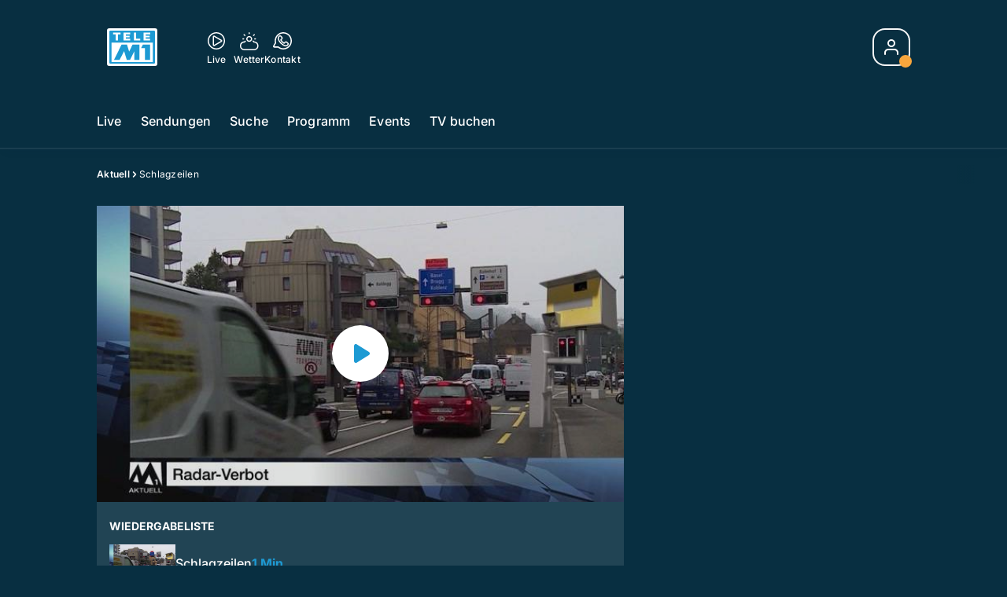

--- FILE ---
content_type: text/html; charset=utf-8
request_url: https://www.telem1.ch/aktuell/schlagzeilen-133337656
body_size: 57467
content:
<!DOCTYPE html>
    <html lang="de-ch" prefix="og: http://ogp.me/ns#">
      <head>
        <meta charset="utf-8">
        <meta name="viewport" content="width=device-width, initial-scale=1.0" />
        <script type="text/javascript">
          const _chameleonHasNativeCmp = (str) => {
              // expected format: chameleon, chameleon:native-cmp, chameleon:some_flag;native-cmp;other-flag, etc.
              const chameleonFlagsRegex = /chameleon(:(?<flags>[^\s\/]+))?/;
              const match = str.match(chameleonFlagsRegex);
              const flagsStr = (match && match.groups && match.groups.flags) || '';
              const flags = flagsStr.split(';');
              return flags.indexOf('native-cmp') >= 0;
          };

          if (navigator.userAgent.indexOf('chameleon') >= 0 && _chameleonHasNativeCmp(navigator.userAgent)) {
            window.cmp_noscreen = true;
          }
        </script>
        <script type="text/javascript" data-cmp-ab="1" src="https://cdn.consentmanager.net/delivery/autoblocking/23f98c63f1d58.js" data-cmp-host="c.delivery.consentmanager.net" data-cmp-cdn="cdn.consentmanager.net" data-cmp-codesrc="1"></script>
        
        <script>
          window.__APOLLO_STATE__ = {"$ROOT_QUERY.node({\"id\":\"NewsArticle:133337656\"}).urls":{"relative":"\u002Faktuell\u002Fschlagzeilen-133337656","__typename":"NewsArticleURLs"},"$ROOT_QUERY.node({\"id\":\"NewsArticle:133337656\"})":{"urls":{"type":"id","generated":true,"id":"$ROOT_QUERY.node({\"id\":\"NewsArticle:133337656\"}).urls","typename":"NewsArticleURLs"},"__typename":"MovieNewsArticle"},"ROOT_QUERY":{"node({\"id\":\"NewsArticle:133337656\"})":{"type":"id","generated":true,"id":"$ROOT_QUERY.node({\"id\":\"NewsArticle:133337656\"})","typename":"MovieNewsArticle"},"page":{"type":"id","generated":true,"id":"$ROOT_QUERY.page","typename":"Page"},"page({\"articleId\":\"133337656\",\"path\":\"\u002Faktuell\u002Fschlagzeilen-133337656\",\"ressort\":\"aktuell\"})":{"type":"id","generated":true,"id":"$ROOT_QUERY.page({\"articleId\":\"133337656\",\"path\":\"\u002Faktuell\u002Fschlagzeilen-133337656\",\"ressort\":\"aktuell\"})","typename":"Page"},"node({\"id\":\"NewsArticle:163195521\"})":{"type":"id","generated":false,"id":"LotteryArticle:LotteryArticle:163195521","typename":"LotteryArticle"},"node({\"id\":\"NewsArticle:163091637\"})":{"type":"id","generated":false,"id":"LotteryArticle:LotteryArticle:163091637","typename":"LotteryArticle"},"node({\"id\":\"NewsArticle:163195319\"})":{"type":"id","generated":false,"id":"LotteryArticle:LotteryArticle:163195319","typename":"LotteryArticle"},"node({\"id\":\"HTMLSnippetAsset:161224382\"})":{"type":"id","generated":false,"id":"HTMLSnippetAsset:HTMLSnippetAsset:161224382","typename":"HTMLSnippetAsset"},"node({\"id\":\"NewsArticle:163101087\"})":{"type":"id","generated":false,"id":"LotteryArticle:LotteryArticle:163101087","typename":"LotteryArticle"},"node({\"id\":\"HTMLSnippetAsset:163081773\"})":{"type":"id","generated":false,"id":"HTMLSnippetAsset:HTMLSnippetAsset:163081773","typename":"HTMLSnippetAsset"},"node({\"id\":\"NewsArticle:163226176\"})":{"type":"id","generated":false,"id":"NewsArticle:NewsArticle:163226176","typename":"NewsArticle"},"node({\"id\":\"NewsArticle:163236918\"})":{"type":"id","generated":false,"id":"NewsArticle:NewsArticle:163236918","typename":"NewsArticle"},"node({\"id\":\"NewsArticle:163236946\"})":{"type":"id","generated":false,"id":"NewsArticle:NewsArticle:163236946","typename":"NewsArticle"},"node({\"id\":\"NewsArticle:163236940\"})":{"type":"id","generated":false,"id":"NewsArticle:NewsArticle:163236940","typename":"NewsArticle"},"node({\"id\":\"NewsArticle:163226129\"})":{"type":"id","generated":false,"id":"NewsArticle:NewsArticle:163226129","typename":"NewsArticle"},"node({\"id\":\"NewsArticle:163226121\"})":{"type":"id","generated":false,"id":"NewsArticle:NewsArticle:163226121","typename":"NewsArticle"},"node({\"id\":\"NewsArticle:163221852\"})":{"type":"id","generated":false,"id":"NewsArticle:NewsArticle:163221852","typename":"NewsArticle"},"node({\"id\":\"NewsArticle:163215280\"})":{"type":"id","generated":false,"id":"NewsArticle:NewsArticle:163215280","typename":"NewsArticle"},"node({\"id\":\"NewsArticle:163220182\"})":{"type":"id","generated":false,"id":"NewsArticle:NewsArticle:163220182","typename":"NewsArticle"},"node({\"id\":\"NewsArticle:163236931\"})":{"type":"id","generated":false,"id":"NewsArticle:NewsArticle:163236931","typename":"NewsArticle"},"node({\"id\":\"NewsArticle:163219834\"})":{"type":"id","generated":false,"id":"NewsArticle:NewsArticle:163219834","typename":"NewsArticle"},"node({\"id\":\"NewsArticle:163215304\"})":{"type":"id","generated":false,"id":"NewsArticle:NewsArticle:163215304","typename":"NewsArticle"},"node({\"id\":\"NewsArticle:163212753\"})":{"type":"id","generated":false,"id":"NewsArticle:NewsArticle:163212753","typename":"NewsArticle"},"node({\"id\":\"NewsArticle:163211520\"})":{"type":"id","generated":false,"id":"NewsArticle:NewsArticle:163211520","typename":"NewsArticle"},"node({\"id\":\"NewsArticle:163226153\"})":{"type":"id","generated":false,"id":"NewsArticle:NewsArticle:163226153","typename":"NewsArticle"},"node({\"id\":\"NewsArticle:163211247\"})":{"type":"id","generated":false,"id":"NewsArticle:NewsArticle:163211247","typename":"NewsArticle"},"node({\"id\":\"NewsArticle:163210758\"})":{"type":"id","generated":false,"id":"NewsArticle:NewsArticle:163210758","typename":"NewsArticle"},"node({\"id\":\"NewsArticle:163210666\"})":{"type":"id","generated":false,"id":"NewsArticle:NewsArticle:163210666","typename":"NewsArticle"},"node({\"id\":\"NewsArticle:163205641\"})":{"type":"id","generated":false,"id":"NewsArticle:NewsArticle:163205641","typename":"NewsArticle"},"node({\"id\":\"NewsArticle:163203411\"})":{"type":"id","generated":false,"id":"NewsArticle:NewsArticle:163203411","typename":"NewsArticle"},"node({\"id\":\"HTMLSnippetAsset:161219246\"})":{"type":"id","generated":false,"id":"HTMLSnippetAsset:HTMLSnippetAsset:161219246","typename":"HTMLSnippetAsset"},"node({\"id\":\"NewsArticle:133337696\"})":{"type":"id","generated":false,"id":"MovieNewsArticle:MovieNewsArticle:133337696","typename":"MovieNewsArticle"},"node({\"id\":\"NewsArticle:133337671\"})":{"type":"id","generated":false,"id":"MovieNewsArticle:MovieNewsArticle:133337671","typename":"MovieNewsArticle"},"node({\"id\":\"NewsArticle:133337701\"})":{"type":"id","generated":false,"id":"MovieNewsArticle:MovieNewsArticle:133337701","typename":"MovieNewsArticle"},"node({\"id\":\"NewsArticle:133337686\"})":{"type":"id","generated":false,"id":"MovieNewsArticle:MovieNewsArticle:133337686","typename":"MovieNewsArticle"},"node({\"id\":\"NewsArticle:133337661\"})":{"type":"id","generated":false,"id":"MovieNewsArticle:MovieNewsArticle:133337661","typename":"MovieNewsArticle"},"node({\"id\":\"MovieNewsArticle:133337656\"})":{"type":"id","generated":false,"id":"MovieNewsArticle:MovieNewsArticle:133337656","typename":"MovieNewsArticle"},"node({\"id\":\"NewsArticle:133337691\"})":{"type":"id","generated":false,"id":"MovieNewsArticle:MovieNewsArticle:133337691","typename":"MovieNewsArticle"},"node({\"id\":\"NewsArticle:133337681\"})":{"type":"id","generated":false,"id":"MovieNewsArticle:MovieNewsArticle:133337681","typename":"MovieNewsArticle"},"node({\"id\":\"NewsArticle:133337666\"})":{"type":"id","generated":false,"id":"MovieNewsArticle:MovieNewsArticle:133337666","typename":"MovieNewsArticle"},"node({\"id\":\"NewsArticle:133337676\"})":{"type":"id","generated":false,"id":"MovieNewsArticle:MovieNewsArticle:133337676","typename":"MovieNewsArticle"}},"Domain:Domain:telem1":{"id":"Domain:telem1","title":"TeleM1","prolitterisMemberId":null,"navigation":{"type":"json","json":{"items":[{"title":"Live","href":"\u002Flive","highlight":"^\u002Flive.*","quicklink":true},{"title":"Sendungen","href":"\u002Fsendungen","highlight":"^\u002Fsendungen.*","quicklink":true},{"title":"Suche","href":"\u002Fsuche","highlight":"^\u002Fsuche.*"},{"title":"Programm","href":"\u002Fprogramm","highlight":"^\u002Fprogramm.*"},{"title":"Events","href":"\u002Fevents","highlight":"^\u002Fevents.*"},{"title":"TV buchen","href":"https:\u002F\u002Fchmediawerbung.ch\u002Fde\u002Fmarken\u002Ftele-m1"}]}},"footer":{"type":"json","json":{"address":{"header":"AZ Regionalfernsehen AG","data":["Tele M1","Neumattstrasse 1","5001 Aarau"]},"email":"redaktion@telem1.ch","links":[{"title":"Jobs","href":"https:\u002F\u002Fchmedia.ch\u002Fjobs\u002F"},{"title":"Werbemöglichkeiten","href":"https:\u002F\u002Fchmediawerbung.ch\u002Fde\u002Fmarken\u002Ftele-m1"},{"title":"Empfang","href":"\u002Fueber-uns\u002Fempfang-132898363"},{"title":"Medienmitteilungen","href":"\u002Fueber-uns\u002Fmedienmitteilungen"},{"href":"\u002Fueber-uns\u002Fkontakt-132818598","title":"Kontakt"}],"bottomLinks":[{"href":"\u002Fueber-uns\u002Fdatenschutz-132818601","title":"Datenschutz"},{"href":"\u002Fueber-uns\u002Fimpressum-132818604","title":"Impressum"},{"href":"\u002Fueber-uns\u002Fwettbewerbsrichtlinien-153535401","title":"Wettbewerbsrichtlinien"}]}},"adswizzSettings":{"type":"json","json":{}},"adfreeRessortIds":{"type":"json","json":["NewsRessort:153422983","NewsRessort:153421545","NewsRessort:134164761"]},"urls":{"type":"id","generated":true,"id":"$Domain:Domain:telem1.urls","typename":"DomainURLs"},"seo":{"type":"id","generated":true,"id":"$Domain:Domain:telem1.seo","typename":"DomainSEO"},"analytics":{"type":"id","generated":true,"id":"$Domain:Domain:telem1.analytics","typename":"DomainAnalytics"},"iosAppId":null,"iosAffiliateCampaignToken":null,"iosAffiliateProviderToken":null,"contactUrl":"\u002Fueber-uns\u002Fkontakt-132818598","termsOfConditionsUrl":"\u002Fueber-uns\u002Fallgemeine-nutzungsbedingungen-153535492","privacyPolicyUrl":"\u002Fueber-uns\u002Fdatenschutzerklaerung-132818601","rulesOfCompetitionUrl":"\u002Fueber-uns\u002Fwettbewerbsrichtlinien-153535401","facebook":{"type":"id","generated":true,"id":"$Domain:Domain:telem1.facebook","typename":"DomainFacebook"},"instagram":{"type":"id","generated":true,"id":"$Domain:Domain:telem1.instagram","typename":"DomainInstagram"},"whatsApp":{"type":"id","generated":true,"id":"$Domain:Domain:telem1.whatsApp","typename":"DomainWhatsApp"},"twitter":{"type":"id","generated":true,"id":"$Domain:Domain:telem1.twitter","typename":"DomainTwitter"},"tiktok":{"type":"id","generated":true,"id":"$Domain:Domain:telem1.tiktok","typename":"DomainTiktok"},"email":{"type":"id","generated":true,"id":"$Domain:Domain:telem1.email","typename":"DomainEmail"},"radio":{"type":"id","generated":true,"id":"$Domain:Domain:telem1.radio","typename":"DomainRadio"},"audienzz":{"type":"id","generated":true,"id":"$Domain:Domain:telem1.audienzz","typename":"DomainAudienzz"},"adPlaceholderSettings":{"type":"json","json":{}},"vast":{"type":"id","generated":true,"id":"$Domain:Domain:telem1.vast","typename":"DomainVast"},"kaltura":{"type":"id","generated":true,"id":"$Domain:Domain:telem1.kaltura","typename":"DomainKaltura"},"traffic":{"type":"id","generated":true,"id":"$Domain:Domain:telem1.traffic","typename":"DomainTraffic"},"oneSignal":{"type":"id","generated":true,"id":"$Domain:Domain:telem1.oneSignal","typename":"DomainOneSignal"},"consentManager":{"type":"id","generated":true,"id":"$Domain:Domain:telem1.consentManager","typename":"DomainConsentManager"},"disqus":{"type":"id","generated":true,"id":"$Domain:Domain:telem1.disqus","typename":"DomainDisqus"},"comscore":{"type":"id","generated":true,"id":"$Domain:Domain:telem1.comscore","typename":"DomainComScore"},"kameleoon":{"type":"id","generated":true,"id":"$Domain:Domain:telem1.kameleoon","typename":"DomainKameleoon"},"__typename":"Domain"},"$Domain:Domain:telem1.urls":{"domainName":"www.telem1.ch","__typename":"DomainURLs"},"$Domain:Domain:telem1.seo":{"title":"Tele M1","description":"Das aktuelle Fernsehprogramm von TeleM1 und vieles mehr. Jetzt online schauen!","keywords":"mittelland, tv, regional, aargau, solothurn, aarau, baden, olten, fernsehen","__typename":"DomainSEO"},"$Domain:Domain:telem1.analytics":{"googleAnayticsId":"UA-51124750-27","gtmAccountId":"GTM-NNZDZL7","gtmAuth":"uymJfz4ifYluTr7vE-J9hg","gtmPreview":"env-2","__typename":"DomainAnalytics"},"$Domain:Domain:telem1.facebook":{"appId":null,"shareUrl":null,"__typename":"DomainFacebook"},"$Domain:Domain:telem1.instagram":{"shareUrl":null,"__typename":"DomainInstagram"},"$Domain:Domain:telem1.whatsApp":{"shareUrl":null,"__typename":"DomainWhatsApp"},"$Domain:Domain:telem1.twitter":{"account":null,"__typename":"DomainTwitter"},"$Domain:Domain:telem1.tiktok":{"account":null,"__typename":"DomainTiktok"},"$Domain:Domain:telem1.email":{"contact":"","__typename":"DomainEmail"},"$Domain:Domain:telem1.radio":{"videoLiveStreamUrl":"","__typename":"DomainRadio"},"$Domain:Domain:telem1.audienzz":{"scriptUrl":"https:\u002F\u002Fadnz.co\u002Fheader.js?adTagId=2","ProviderId":"-8926780968423842000","__typename":"DomainAudienzz"},"$Domain:Domain:telem1.vast":{"preRollUrl":"https:\u002F\u002Fsecure.adnxs.com\u002Fptv?id=13640406&gdpr=1&gdpr_consent={{TC}}&referrer=telem1.ch&kw_position=instream,pre-roll","midRollUrl":"https:\u002F\u002Fsecure.adnxs.com\u002Fptv?id=14996779&gdpr=1&gdpr_consent={{TC}}&referrer=telem1.ch&kw_position=instream,mid-roll","midRollDelay":300,"postRollUrl":"https:\u002F\u002Fsecure.adnxs.com\u002Fptv?id=13640407&gdpr=1&gdpr_consent={{TC}}&referrer=telem1.ch&kw_position=instream,post-roll","__typename":"DomainVast"},"$Domain:Domain:telem1.kaltura":{"playerId":"47625163","__typename":"DomainKaltura"},"$Domain:Domain:telem1.traffic":{"hotline":null,"__typename":"DomainTraffic"},"$Domain:Domain:telem1.oneSignal":{"appId":"64df258a-0ee5-4e82-b5b1-befbbe1d58ae","__typename":"DomainOneSignal"},"$Domain:Domain:telem1.consentManager":{"codeId":"23f98c63f1d58","enabledInMobileApps":true,"host":"c.delivery.consentmanager.net","__typename":"DomainConsentManager"},"$Domain:Domain:telem1.disqus":{"shortname":null,"__typename":"DomainDisqus"},"$Domain:Domain:telem1.comscore":{"publisherId":"28041010","channelId":"*:8076, web:0892","__typename":"DomainComScore"},"$Domain:Domain:telem1.kameleoon":{"siteCode":"","timeout":1000,"__typename":"DomainKameleoon"},"$ROOT_QUERY.page":{"domain":{"type":"id","generated":false,"id":"Domain:Domain:telem1","typename":"Domain"},"__typename":"Page"},"$ROOT_QUERY.page({\"articleId\":\"133337656\",\"path\":\"\u002Faktuell\u002Fschlagzeilen-133337656\",\"ressort\":\"aktuell\"})":{"name":"tvregional:telem1:newsarticle","pixelUrl":"\u002F__stats\u002Fcount\u002Farticle?id=133337656&kind=newsarticle&domain=telem1","context":{"type":"id","generated":false,"id":"MovieNewsArticle:MovieNewsArticle:133337656","typename":"MovieNewsArticle"},"__typename":"Page","layout({\"prefix\":\"pwa\"})":{"type":"id","generated":true,"id":"$ROOT_QUERY.page({\"articleId\":\"133337656\",\"path\":\"\u002Faktuell\u002Fschlagzeilen-133337656\",\"ressort\":\"aktuell\"}).layout({\"prefix\":\"pwa\"})","typename":"PageLayout"}},"MovieNewsArticle:MovieNewsArticle:133337656":{"__typename":"MovieNewsArticle","id":"MovieNewsArticle:133337656","baseType":"NewsArticle","title":"Schlagzeilen","lead":"SVP will fixe Radarfallen im Aargau verbieten — ASE-Prozess: Hauptangeklagter muss 9 Jahre ins Gefängnis — Aargau empfängt Bundespräsidentin Doris Leuthard","text":"","contextLabel":"","labelType":"","keywords":{"type":"json","json":[]},"identifier":"tv:migration:episode:13736:segment:32313","features":{"type":"id","generated":true,"id":"$MovieNewsArticle:MovieNewsArticle:133337656.features","typename":"NewsArticleFeatures"},"mainRessort":{"type":"id","generated":true,"id":"$MovieNewsArticle:MovieNewsArticle:133337656.mainRessort","typename":"NewsRessort"},"ressorts":[{"type":"id","generated":false,"id":"NewsRessort:NewsRessort:133204695","typename":"NewsRessort"}],"freelancer":null,"authors":[],"source({\"blacklist\":true})":null,"source({\"blacklist\":false})":{"type":"id","generated":true,"id":"$MovieNewsArticle:MovieNewsArticle:133337656.source({\"blacklist\":false})","typename":"Source"},"urls":{"type":"id","generated":true,"id":"$MovieNewsArticle:MovieNewsArticle:133337656.urls","typename":"NewsArticleURLs"},"og":{"type":"id","generated":true,"id":"$MovieNewsArticle:MovieNewsArticle:133337656.og","typename":"NewsArticleOG"},"seo":{"type":"id","generated":true,"id":"$MovieNewsArticle:MovieNewsArticle:133337656.seo","typename":"NewsArticleSEO"},"dc":{"type":"id","generated":true,"id":"$MovieNewsArticle:MovieNewsArticle:133337656.dc","typename":"DublinCore"},"ogImage":{"type":"id","generated":true,"id":"$MovieNewsArticle:MovieNewsArticle:133337656.ogImage","typename":"RelatedVideo"},"mainAsset":{"type":"id","generated":true,"id":"$MovieNewsArticle:MovieNewsArticle:133337656.mainAsset","typename":"RelatedVideo"},"blocks":[],"sponsors({\"lookupOnRessortHeaders\":true})":[],"nextPlayableArticle({\"playType\":\"VIDEO\"})":null,"blocks({\"autoRecommendations\":\"top\"})":[],"tvMeta":{"type":"id","generated":true,"id":"$MovieNewsArticle:MovieNewsArticle:133337656.tvMeta","typename":"NewsArticleTvMeta"},"transmissions":{"type":"id","generated":true,"id":"$MovieNewsArticle:MovieNewsArticle:133337656.transmissions","typename":"NewsArticleTransmissions"},"displayDate({})":"2018-09-22T19:14:05+00:00","teaserImage":{"type":"id","generated":true,"id":"$MovieNewsArticle:MovieNewsArticle:133337656.teaserImage","typename":"RelatedVideo"}},"$MovieNewsArticle:MovieNewsArticle:133337656.features":{"hasRelationType({\"assetType\":\"IMAGE_GALLERY\",\"enrichmentType\":\"IMAGE_GALLERY\"})":false,"hasRelationType({\"assetType\":\"VIDEO\",\"enrichmentType\":\"VIDEO\"})":true,"isPlayable({\"playType\":\"VIDEO\"})":true,"__typename":"NewsArticleFeatures","isPlayable({\"playType\":\"AUDIO\"})":false},"$MovieNewsArticle:MovieNewsArticle:133337656.mainRessort":{"title":"Aktuell","urlpart":"aktuell","parent":null,"__typename":"NewsRessort","id":"NewsRessort:133204695"},"NewsRessort:NewsRessort:133204695":{"id":"NewsRessort:133204695","urlpart":"aktuell","title":"Aktuell","parent":null,"domains":[{"type":"id","generated":false,"id":"Domain:Domain:telem1","typename":"Domain"}],"__typename":"NewsRessort"},"$MovieNewsArticle:MovieNewsArticle:133337656.source({\"blacklist\":false})":{"title":"TeleM1","__typename":"Source"},"$MovieNewsArticle:MovieNewsArticle:133337656.urls":{"absolute":"https:\u002F\u002Fwww.telem1.ch\u002Faktuell\u002Fschlagzeilen-133337656","relative":"\u002Faktuell\u002Fschlagzeilen-133337656","canonical":"https:\u002F\u002Fwww.telem1.ch\u002Faktuell\u002Fschlagzeilen-133337656","canonical({\"currentSkin\":true})":"https:\u002F\u002Fwww.telem1.ch\u002Faktuell\u002Fschlagzeilen-133337656","__typename":"NewsArticleURLs"},"$MovieNewsArticle:MovieNewsArticle:133337656.og":{"title":null,"__typename":"NewsArticleOG"},"$MovieNewsArticle:MovieNewsArticle:133337656.seo":{"title":"","description":"","index":true,"follow":true,"__typename":"NewsArticleSEO"},"$MovieNewsArticle:MovieNewsArticle:133337656.dc":{"created":"2016-12-15T16:47:47+00:00","modified":"2018-09-22T19:14:05+00:00","effective":"2018-09-22T19:14:05+00:00","__typename":"DublinCore"},"$MovieNewsArticle:MovieNewsArticle:133337656.ogImage.image":{"imageUrl({\"name\":\"n-large2x-16x9-far\"})":"https:\u002F\u002Fstatic.az-cdn.ch\u002F__ip\u002FiynDj-q3aGA6cXk_MCeNt8G7lQ8\u002F3c86d99c17a1e60d285df0baff029540b6a94413\u002Fn-large2x-16x9-far","__typename":"ImageOnAssetRelation"},"$MovieNewsArticle:MovieNewsArticle:133337656.ogImage":{"image":{"type":"id","generated":true,"id":"$MovieNewsArticle:MovieNewsArticle:133337656.ogImage.image","typename":"ImageOnAssetRelation"},"__typename":"RelatedVideo"},"$MovieNewsArticle:MovieNewsArticle:133337656.mainAsset":{"assetId":"Asset:133337657","title":"Schlagzeilen","description":"SVP will fixe Radarfallen im Aargau verbieten — ASE-Prozess: Hauptangeklagter muss 9 Jahre ins Gefängnis — Aargau empfängt Bundespräsidentin Doris Leuthard","image":{"type":"id","generated":true,"id":"$MovieNewsArticle:MovieNewsArticle:133337656.mainAsset.image","typename":"ImageOnAssetRelation"},"__typename":"RelatedVideo","video":{"type":"id","generated":true,"id":"$MovieNewsArticle:MovieNewsArticle:133337656.mainAsset.video","typename":"VideoOnRelation"},"asset":{"type":"id","generated":true,"id":"$MovieNewsArticle:MovieNewsArticle:133337656.mainAsset.asset","typename":"VideoAsset"}},"$MovieNewsArticle:MovieNewsArticle:133337656.mainAsset.image":{"imageUrl({\"name\":\"base-url\"})":"https:\u002F\u002Fstatic.az-cdn.ch\u002F__ip\u002FiynDj-q3aGA6cXk_MCeNt8G7lQ8\u002F3c86d99c17a1e60d285df0baff029540b6a94413\u002F","processParams":{"type":"id","generated":true,"id":"$MovieNewsArticle:MovieNewsArticle:133337656.mainAsset.image.processParams","typename":"ImageProcessParams"},"originalInfo":{"type":"id","generated":true,"id":"$MovieNewsArticle:MovieNewsArticle:133337656.mainAsset.image.originalInfo","typename":"ImageInfo"},"source({\"blacklist\":true})":{"type":"id","generated":true,"id":"$MovieNewsArticle:MovieNewsArticle:133337656.mainAsset.image.source({\"blacklist\":true})","typename":"Source"},"__typename":"ImageOnAssetRelation","imageUrl({\"name\":\"n-large2x-16x9-far\"})":"https:\u002F\u002Fstatic.az-cdn.ch\u002F__ip\u002FiynDj-q3aGA6cXk_MCeNt8G7lQ8\u002F3c86d99c17a1e60d285df0baff029540b6a94413\u002Fn-large2x-16x9-far","imageUrl({\"name\":\"n-large2x-1x1-far\"})":"https:\u002F\u002Fstatic.az-cdn.ch\u002F__ip\u002FiynDj-q3aGA6cXk_MCeNt8G7lQ8\u002F3c86d99c17a1e60d285df0baff029540b6a94413\u002Fn-large2x-1x1-far","imageUrl({\"name\":\"n-large2x-4x3-far\"})":"https:\u002F\u002Fstatic.az-cdn.ch\u002F__ip\u002FiynDj-q3aGA6cXk_MCeNt8G7lQ8\u002F3c86d99c17a1e60d285df0baff029540b6a94413\u002Fn-large2x-4x3-far"},"$MovieNewsArticle:MovieNewsArticle:133337656.mainAsset.image.processParams":{"cropWidth":null,"cropHeight":null,"__typename":"ImageProcessParams"},"$MovieNewsArticle:MovieNewsArticle:133337656.mainAsset.image.originalInfo":{"width":640,"height":360,"__typename":"ImageInfo"},"$MovieNewsArticle:MovieNewsArticle:133337656.mainAsset.image.source({\"blacklist\":true})":{"url":null,"title":null,"__typename":"Source"},"$MovieNewsArticle:MovieNewsArticle:133337656.mainAsset.video.kaltura":{"kalturaId":"1_5kvl8nlj","meta":{"type":"id","generated":true,"id":"$MovieNewsArticle:MovieNewsArticle:133337656.mainAsset.video.kaltura.meta","typename":"KalturaMeta"},"__typename":"KalturaData"},"$MovieNewsArticle:MovieNewsArticle:133337656.mainAsset.video.kaltura.meta":{"categories":{"type":"json","json":["MediaSpace\u003Esite\u003Egalleries\u003ETV Sender\u003ETeleM1\u003EAktuell"]},"duration":38,"playbackContext":null,"tags":{"type":"json","json":["source:telem1","transmission:2016.12.15","transmissiontime:18:00","chapteringplaylistordernumber:1"]},"__typename":"KalturaMeta"},"$MovieNewsArticle:MovieNewsArticle:133337656.mainAsset.video":{"kaltura":{"type":"id","generated":true,"id":"$MovieNewsArticle:MovieNewsArticle:133337656.mainAsset.video.kaltura","typename":"KalturaData"},"source({\"blacklist\":true})":null,"__typename":"VideoOnRelation"},"$MovieNewsArticle:MovieNewsArticle:133337656.mainAsset.asset":{"keywords":{"type":"json","json":[]},"dc":{"type":"id","generated":true,"id":"$MovieNewsArticle:MovieNewsArticle:133337656.mainAsset.asset.dc","typename":"DublinCore"},"__typename":"VideoAsset"},"$MovieNewsArticle:MovieNewsArticle:133337656.mainAsset.asset.dc":{"created":"2018-09-22T19:14:05+00:00","__typename":"DublinCore"},"$ROOT_QUERY.page({\"articleId\":\"133337656\",\"path\":\"\u002Faktuell\u002Fschlagzeilen-133337656\",\"ressort\":\"aktuell\"}).layout({\"prefix\":\"pwa\"})":{"name":"2025-newsarticle","content":{"type":"json","json":{"content":[{"type":"ContentContainer","content":[{"type":"GridItem","xs":12,"content":[{"type":"Ad","id":"adnz_wideboard_1","class":"custom-ad-class","mediaQuery":"(min-width: 1440px) and (max-width: 3000px)"}]}]},{"type":"ArticleDetail","config":{"adBeforeParagraph":3,"adShouldFloat":false,"adBottomId":"adnz_wideboard_2"},"playlist":[{"type":"UpNext","content":[{"type":"GridItem","xs":12,"content":[{"type":"Slot","group":"playlist","teaser":"VideoTeaser","groupIndex":0,"slotItemType":"playlistmanager","contextId":"NewsArticle:133337656","contextType":"NewsArticle"}]},{"type":"GridItem","xs":12,"content":[{"type":"Slot","group":"playlist","teaser":"VideoTeaser","groupIndex":1,"slotItemType":"playlistmanager","contextId":"NewsArticle:133337661","contextType":"NewsArticle"}]},{"type":"GridItem","xs":12,"content":[{"type":"Slot","group":"playlist","teaser":"VideoTeaser","groupIndex":2,"slotItemType":"playlistmanager","contextId":"NewsArticle:133337666","contextType":"NewsArticle"}]},{"type":"GridItem","xs":12,"content":[{"type":"Slot","group":"playlist","teaser":"VideoTeaser","groupIndex":3,"slotItemType":"playlistmanager","contextId":"NewsArticle:133337671","contextType":"NewsArticle"}]},{"type":"GridItem","xs":12,"content":[{"type":"Slot","group":"playlist","teaser":"VideoTeaser","groupIndex":4,"slotItemType":"playlistmanager","contextId":"NewsArticle:133337676","contextType":"NewsArticle"}]},{"type":"GridItem","xs":12,"content":[{"type":"Slot","group":"playlist","teaser":"VideoTeaser","groupIndex":5,"slotItemType":"playlistmanager","contextId":"NewsArticle:133337681","contextType":"NewsArticle"}]},{"type":"GridItem","xs":12,"content":[{"type":"Slot","group":"playlist","teaser":"VideoTeaser","groupIndex":6,"slotItemType":"playlistmanager","contextId":"NewsArticle:133337686","contextType":"NewsArticle"}]},{"type":"GridItem","xs":12,"content":[{"type":"Slot","group":"playlist","teaser":"VideoTeaser","groupIndex":7,"slotItemType":"playlistmanager","contextId":"NewsArticle:133337691","contextType":"NewsArticle"}]},{"type":"GridItem","xs":12,"content":[{"type":"Slot","group":"playlist","teaser":"VideoTeaser","groupIndex":8,"slotItemType":"playlistmanager","contextId":"NewsArticle:133337696","contextType":"NewsArticle"}]},{"type":"GridItem","xs":12,"content":[{"type":"Slot","group":"playlist","teaser":"VideoTeaser","groupIndex":9,"slotItemType":"playlistmanager","contextId":"NewsArticle:133337701","contextType":"NewsArticle"}]},{"type":"GridItem","xs":12,"content":[{"type":"Slot","group":"playlist","teaser":"VideoTeaser","groupIndex":10,"slotItemType":"playlistmanager"}]},{"type":"GridItem","xs":12,"content":[{"type":"Slot","group":"playlist","teaser":"VideoTeaser","groupIndex":11,"slotItemType":"playlistmanager"}]},{"type":"GridItem","xs":12,"content":[{"type":"Slot","group":"playlist","teaser":"VideoTeaser","groupIndex":12,"slotItemType":"playlistmanager"}]},{"type":"GridItem","xs":12,"content":[{"type":"Slot","group":"playlist","teaser":"VideoTeaser","groupIndex":13,"slotItemType":"playlistmanager"}]},{"type":"GridItem","xs":12,"content":[{"type":"Slot","group":"playlist","teaser":"VideoTeaser","groupIndex":14,"slotItemType":"playlistmanager"}]},{"type":"GridItem","xs":12,"content":[{"type":"Slot","group":"playlist","teaser":"VideoTeaser","groupIndex":15}]},{"type":"GridItem","xs":12,"content":[{"type":"Slot","group":"playlist","teaser":"VideoTeaser","groupIndex":16}]},{"type":"GridItem","xs":12,"content":[{"type":"Slot","group":"playlist","teaser":"VideoTeaser","groupIndex":17}]},{"type":"GridItem","xs":12,"content":[{"type":"Slot","group":"playlist","teaser":"VideoTeaser","groupIndex":18}]},{"type":"GridItem","xs":12,"content":[{"type":"Slot","group":"playlist","teaser":"VideoTeaser","groupIndex":19}]}]},{"type":"GridItem","xs":12,"content":[{"type":"Ad","id":"adnz_halfpage_1"}]}],"afterBody":[{"type":"LinkedArticles","grid":{"xs":12,"sm":4},"header":{"title":"Alle Beiträge:","type":"h3","alignment":"left"}}]},{"type":"ContentContainer","content":[{"type":"GridItem","xs":12,"sm":12,"md":12,"content":{"type":"ShopPromo","kicker":"Punkte sammeln & gewinnen","title":"Aktuelle Wettbewerbe & Prämien","link":{"to":"\u002F#\u002Fhub\u002Fshop","label":"Jetzt mitmachen"},"content":[{"type":"Slider","content":[{"type":"Slot","group":"teaserSlider","variant":"small","groupIndex":0,"slotItemType":"newsmanager","newsmanager":{"name":"news_ressort_160268804","title":"AG : Hub-Shop"},"contextId":"NewsArticle:163195521","contextType":"NewsArticle"},{"type":"Slot","group":"teaserSlider","variant":"small","groupIndex":1,"slotItemType":"newsmanager","newsmanager":{"name":"news_ressort_160268804","title":"AG : Hub-Shop"},"contextId":"NewsArticle:163195319","contextType":"NewsArticle"},{"type":"Slot","group":"teaserSlider","variant":"small","groupIndex":2,"slotItemType":"newsmanager","newsmanager":{"name":"news_ressort_160268804","title":"AG : Hub-Shop"},"contextId":"NewsArticle:163101087","contextType":"NewsArticle"},{"type":"Slot","group":"teaserSlider","variant":"small","groupIndex":3,"slotItemType":"newsmanager","newsmanager":{"name":"news_ressort_160268804","title":"AG : Hub-Shop"},"contextId":"NewsArticle:163091637","contextType":"NewsArticle"},{"type":"Slot","group":"teaserSlider","variant":"small","groupIndex":4,"slotItemType":"newsmanager","newsmanager":{"name":"news_ressort_160268804","title":"AG : Hub-Shop"}},{"type":"Slot","group":"teaserSlider","variant":"small","groupIndex":5,"slotItemType":"newsmanager","newsmanager":{"name":"news_ressort_160268804","title":"AG : Hub-Shop"}},{"type":"Slot","group":"teaserSlider","variant":"small","groupIndex":6,"slotItemType":"newsmanager","newsmanager":{"name":"news_ressort_160268804","title":"AG : Hub-Shop"}},{"type":"Slot","group":"teaserSlider","variant":"small","groupIndex":7,"slotItemType":"newsmanager","newsmanager":{"name":"news_ressort_160268804","title":"AG : Hub-Shop"}},{"type":"Slot","group":"teaserSlider","variant":"small","groupIndex":8,"slotItemType":"newsmanager","newsmanager":{"name":"news_ressort_160268804","title":"AG : Hub-Shop"}},{"type":"Slot","group":"teaserSlider","variant":"small","groupIndex":9,"slotItemType":"newsmanager","newsmanager":{"name":"news_ressort_160268804","title":"AG : Hub-Shop"}},{"type":"Slot","group":"teaserSlider","variant":"small","groupIndex":10,"slotItemType":"newsmanager","newsmanager":{"name":"news_ressort_160268804","title":"AG : Hub-Shop"}},{"type":"Slot","group":"teaserSlider","variant":"small","groupIndex":11,"slotItemType":"newsmanager","newsmanager":{"name":"news_ressort_160268804","title":"AG : Hub-Shop"}},{"type":"Slot","group":"teaserSlider","variant":"small","groupIndex":12,"slotItemType":"newsmanager","newsmanager":{"name":"news_ressort_160268804","title":"AG : Hub-Shop"}},{"type":"Slot","group":"teaserSlider","variant":"small","groupIndex":13,"slotItemType":"newsmanager","newsmanager":{"name":"news_ressort_160268804","title":"AG : Hub-Shop"}},{"type":"Slot","group":"teaserSlider","variant":"small","groupIndex":14,"slotItemType":"newsmanager","newsmanager":{"name":"news_ressort_160268804","title":"AG : Hub-Shop"}},{"type":"Slot","group":"teaserSlider","variant":"small","groupIndex":15,"slotItemType":"newsmanager","newsmanager":{"name":"news_ressort_160268804","title":"AG : Hub-Shop"}},{"type":"Slot","group":"teaserSlider","variant":"small","groupIndex":16,"slotItemType":"newsmanager","newsmanager":{"name":"news_ressort_160268804","title":"AG : Hub-Shop"}},{"type":"Slot","group":"teaserSlider","variant":"small","groupIndex":17,"slotItemType":"newsmanager","newsmanager":{"name":"news_ressort_160268804","title":"AG : Hub-Shop"}},{"type":"Slot","group":"teaserSlider","variant":"small","groupIndex":18,"slotItemType":"newsmanager","newsmanager":{"name":"news_ressort_160268804","title":"AG : Hub-Shop"}}]}]}},{"type":"GridItem","xs":12,"content":[{"type":"HTML","html":"\u003Cstyle\u003E\n.up-next__title {margin-top: 8px;}\n@media screen and (max-width: 480px){\n  .light-border { background-color: inherit !important;}\n  div[class^=StyledCoinCounter] { bottom: 4px !important; right: 6px !important;}\n  div[class^=StyledPlayerPoints] { width:14px !important; height: 14px !important;}\n}\n\u003C\u002Fstyle\u003E\n"}]},{"type":"GridItem","xs":12,"content":{"type":"Slot","group":"stickySocialBar-widget","groupIndex":0,"slotItemType":"htmlsnippet","contextId":"HTMLSnippetAsset:161224382","contextType":"HTMLSnippetAsset"}},{"type":"GridItem","xs":12,"content":{"type":"Slot","group":"appDownloadWidget","groupIndex":0,"slotItemType":"htmlsnippet","contextId":"HTMLSnippetAsset:163081773","contextType":"HTMLSnippetAsset"}},{"type":"Spacer","spacing":40},{"type":"GridItem","xs":12,"sm":12,"md":12,"content":{"type":"TeaserRail","title":"Meistgesehen","className":"meistgesehen","highlight":true,"sliderContent":[{"type":"Slot","group":"am-meisten-gesehen","groupIndex":0,"slotItemType":"mostclicked","contextId":"NewsArticle:163236918","contextType":"NewsArticle"},{"type":"Slot","group":"am-meisten-gesehen","groupIndex":1,"slotItemType":"mostclicked","contextId":"NewsArticle:163226176","contextType":"NewsArticle"},{"type":"Slot","group":"am-meisten-gesehen","groupIndex":2,"slotItemType":"mostclicked","contextId":"NewsArticle:163236946","contextType":"NewsArticle"},{"type":"Slot","group":"am-meisten-gesehen","groupIndex":3,"slotItemType":"mostclicked","contextId":"NewsArticle:163236940","contextType":"NewsArticle"},{"type":"Slot","group":"am-meisten-gesehen","groupIndex":4,"slotItemType":"mostclicked","contextId":"NewsArticle:163226129","contextType":"NewsArticle"},{"type":"Slot","group":"am-meisten-gesehen","groupIndex":5,"slotItemType":"mostclicked","contextId":"NewsArticle:163226121","contextType":"NewsArticle"},{"type":"Slot","group":"am-meisten-gesehen","groupIndex":6,"slotItemType":"mostclicked","contextId":"NewsArticle:163215280","contextType":"NewsArticle"},{"type":"Slot","group":"am-meisten-gesehen","groupIndex":7,"slotItemType":"mostclicked","contextId":"NewsArticle:163236931","contextType":"NewsArticle"},{"type":"Slot","group":"am-meisten-gesehen","groupIndex":8,"slotItemType":"mostclicked","contextId":"NewsArticle:163215304","contextType":"NewsArticle"},{"type":"Slot","group":"am-meisten-gesehen","groupIndex":9,"slotItemType":"mostclicked","contextId":"NewsArticle:163226153","contextType":"NewsArticle"}]}},{"type":"Spacer","spacing":40},{"type":"GridItem","xs":12,"sm":12,"md":12,"content":{"type":"TeaserRail","title":"Weitere News","subtitle":"Videos aus der Region, der Schweiz und aller Welt","sliderContent":[{"type":"Slot","group":"videoUnitRailItem","groupIndex":0,"slotItemType":"newsmanager","newsmanager":{"name":"news_ressort_132815281","title":"telem1 : News"},"contextId":"NewsArticle:163221852","contextType":"NewsArticle"},{"type":"Slot","group":"videoUnitRailItem","groupIndex":1,"slotItemType":"newsmanager","newsmanager":{"name":"news_ressort_132815281","title":"telem1 : News"},"contextId":"NewsArticle:163220182","contextType":"NewsArticle"},{"type":"Slot","group":"videoUnitRailItem","groupIndex":2,"slotItemType":"newsmanager","newsmanager":{"name":"news_ressort_132815281","title":"telem1 : News"},"contextId":"NewsArticle:163219834","contextType":"NewsArticle"},{"type":"Slot","group":"videoUnitRailItem","groupIndex":3,"slotItemType":"newsmanager","newsmanager":{"name":"news_ressort_132815281","title":"telem1 : News"},"contextId":"NewsArticle:163212753","contextType":"NewsArticle"},{"type":"Slot","group":"videoUnitRailItem","groupIndex":4,"slotItemType":"newsmanager","newsmanager":{"name":"news_ressort_132815281","title":"telem1 : News"},"contextId":"NewsArticle:163211520","contextType":"NewsArticle"},{"type":"Slot","group":"videoUnitRailItem","groupIndex":5,"slotItemType":"newsmanager","newsmanager":{"name":"news_ressort_132815281","title":"telem1 : News"},"contextId":"NewsArticle:163211247","contextType":"NewsArticle"},{"type":"Slot","group":"videoUnitRailItem","groupIndex":6,"slotItemType":"newsmanager","newsmanager":{"name":"news_ressort_132815281","title":"telem1 : News"},"contextId":"NewsArticle:163210758","contextType":"NewsArticle"},{"type":"Slot","group":"videoUnitRailItem","groupIndex":7,"slotItemType":"newsmanager","newsmanager":{"name":"news_ressort_132815281","title":"telem1 : News"},"contextId":"NewsArticle:163210666","contextType":"NewsArticle"},{"type":"Slot","group":"videoUnitRailItem","groupIndex":8,"slotItemType":"newsmanager","newsmanager":{"name":"news_ressort_132815281","title":"telem1 : News"},"contextId":"NewsArticle:163205641","contextType":"NewsArticle"},{"type":"Slot","group":"videoUnitRailItem","groupIndex":9,"slotItemType":"newsmanager","newsmanager":{"name":"news_ressort_132815281","title":"telem1 : News"},"contextId":"NewsArticle:163203411","contextType":"NewsArticle"}]}},{"type":"GridItem","xs":12,"content":{"type":"Slot","group":"gamification-rebrush","groupIndex":0,"slotItemType":"htmlsnippet","contextId":"HTMLSnippetAsset:161219246","contextType":"HTMLSnippetAsset"}}]}]}},"__typename":"PageLayout"},"$MovieNewsArticle:MovieNewsArticle:133337656.tvMeta":{"importId":"TV Migration","seasonNr":null,"episodeNr":null,"__typename":"NewsArticleTvMeta"},"$MovieNewsArticle:MovieNewsArticle:133337656.transmissions":{"initial":null,"upcoming({\"size\":3})":[],"relevant({\"sources\":[\"transmission.last:336\",\"transmission.initial\"]})":{"type":"id","generated":true,"id":"$MovieNewsArticle:MovieNewsArticle:133337656.transmissions.relevant({\"sources\":[\"transmission.last:336\",\"transmission.initial\"]})","typename":"TvTransmission"},"hasTransmission":false,"__typename":"NewsArticleTransmissions","relevant":{"type":"id","generated":true,"id":"$MovieNewsArticle:MovieNewsArticle:133337656.transmissions.relevant","typename":"TvTransmission"}},"$MovieNewsArticle:MovieNewsArticle:133337656.transmissions.relevant({\"sources\":[\"transmission.last:336\",\"transmission.initial\"]})":{"domain":{"type":"id","generated":false,"id":"Domain:Domain:telem1","typename":"Domain"},"__typename":"TvTransmission"},"LotteryArticle:LotteryArticle:163195521":{"__typename":"LotteryArticle","baseType":"NewsArticle","id":"LotteryArticle:163195521","contextLabel":"Dein Shoppi-Trip","labelType":"shop_product","title":"50-Franken-Gutschein vom Shoppi Tivoli gewinnen","lead":"Shopping geht immer! Mach jetzt bei unserem Wettbewerb mit und sichere dir mit etwas Glück einen Gutschein vom Shoppi Tivoli im Wert von 50 Franken.","urls":{"type":"id","generated":true,"id":"$LotteryArticle:LotteryArticle:163195521.urls","typename":"NewsArticleURLs"},"displayDate({})":"2026-01-30T11:00:00+00:00","features":{"type":"id","generated":true,"id":"$LotteryArticle:LotteryArticle:163195521.features","typename":"NewsArticleFeatures"},"nextPlayableArticle({\"playType\":\"VIDEO\"})":null,"mainAsset":{"type":"id","generated":true,"id":"$LotteryArticle:LotteryArticle:163195521.mainAsset","typename":"RelatedImage"},"mainRessort":{"type":"id","generated":true,"id":"$LotteryArticle:LotteryArticle:163195521.mainRessort","typename":"NewsRessort"},"teaserImage":{"type":"id","generated":true,"id":"$LotteryArticle:LotteryArticle:163195521.teaserImage","typename":"RelatedImage"}},"$LotteryArticle:LotteryArticle:163195521.urls":{"relative":"\u002F_hub_shop\u002F_hub_wettbewerbe\u002F50-franken-gutschein-vom-shoppi-tivoli-gewinnen-163195521","__typename":"NewsArticleURLs"},"$LotteryArticle:LotteryArticle:163195521.features":{"isPlayable({\"playType\":\"VIDEO\"})":false,"isPlayable({\"playType\":\"AUDIO\"})":false,"__typename":"NewsArticleFeatures"},"$LotteryArticle:LotteryArticle:163195521.mainAsset":{"assetId":"Asset:163195516","title":"csm_shoppitivoli_centermall_5d7f1963eb","__typename":"RelatedImage"},"$LotteryArticle:LotteryArticle:163195521.mainRessort":{"title":"Hub-Wettbewerbe","__typename":"NewsRessort"},"$LotteryArticle:LotteryArticle:163195521.teaserImage":{"assetId":"Asset:163195516","title":"csm_shoppitivoli_centermall_5d7f1963eb","image":{"type":"id","generated":true,"id":"$LotteryArticle:LotteryArticle:163195521.teaserImage.image","typename":"ImageOnAssetRelation"},"__typename":"RelatedImage"},"$LotteryArticle:LotteryArticle:163195521.teaserImage.image":{"imageUrl({\"name\":\"base-url\"})":"https:\u002F\u002Fstatic.az-cdn.ch\u002F__ip\u002FsEj9psr3nBIHPmz0_WTZFegaOsw\u002Ffb538e43410a0f4637ecc96920cfbe8f27c65c68\u002Fremote.adjust.rotate=0&remote.size.w=2000&remote.size.h=1050&local.crop.h=1050&local.crop.w=2000&local.crop.x=0&local.crop.y=0&r=0,","imageUrl({\"name\":\"n-small-4x3\"})":"https:\u002F\u002Fstatic.az-cdn.ch\u002F__ip\u002FsEj9psr3nBIHPmz0_WTZFegaOsw\u002Ffb538e43410a0f4637ecc96920cfbe8f27c65c68\u002Fremote.adjust.rotate=0&remote.size.w=2000&remote.size.h=1050&local.crop.h=1050&local.crop.w=2000&local.crop.x=0&local.crop.y=0&r=0,n-small-4x3","imageUrl({\"name\":\"n-medium-16x9-far\"})":"https:\u002F\u002Fstatic.az-cdn.ch\u002F__ip\u002FsEj9psr3nBIHPmz0_WTZFegaOsw\u002Ffb538e43410a0f4637ecc96920cfbe8f27c65c68\u002Fremote.adjust.rotate=0&remote.size.w=2000&remote.size.h=1050&local.crop.h=1050&local.crop.w=2000&local.crop.x=0&local.crop.y=0&r=0,n-medium-16x9-far","source({\"blacklist\":true})":{"type":"id","generated":true,"id":"$LotteryArticle:LotteryArticle:163195521.teaserImage.image.source({\"blacklist\":true})","typename":"Source"},"__typename":"ImageOnAssetRelation"},"$LotteryArticle:LotteryArticle:163195521.teaserImage.image.source({\"blacklist\":true})":{"url":null,"title":"Radio 24","__typename":"Source"},"LotteryArticle:LotteryArticle:163091637":{"__typename":"LotteryArticle","baseType":"NewsArticle","id":"LotteryArticle:163091637","contextLabel":"Hallenstadion 27.2","labelType":"shop_product","title":"30 Jahre Art on Ice – Nothing beats live","lead":"Gewinne 2 Tickets für die grosse Jubiläumsshow!","urls":{"type":"id","generated":true,"id":"$LotteryArticle:LotteryArticle:163091637.urls","typename":"NewsArticleURLs"},"displayDate({})":"2026-01-15T11:00:00+00:00","features":{"type":"id","generated":true,"id":"$LotteryArticle:LotteryArticle:163091637.features","typename":"NewsArticleFeatures"},"nextPlayableArticle({\"playType\":\"VIDEO\"})":null,"mainAsset":{"type":"id","generated":true,"id":"$LotteryArticle:LotteryArticle:163091637.mainAsset","typename":"RelatedImage"},"mainRessort":{"type":"id","generated":true,"id":"$LotteryArticle:LotteryArticle:163091637.mainRessort","typename":"NewsRessort"},"teaserImage":{"type":"id","generated":true,"id":"$LotteryArticle:LotteryArticle:163091637.teaserImage","typename":"RelatedImage"}},"$LotteryArticle:LotteryArticle:163091637.urls":{"relative":"\u002F_hub_shop\u002F_hub_wettbewerbe\u002F30-jahre-art-on-ice-nothing-beats-live-163091637","__typename":"NewsArticleURLs"},"$LotteryArticle:LotteryArticle:163091637.features":{"isPlayable({\"playType\":\"VIDEO\"})":false,"isPlayable({\"playType\":\"AUDIO\"})":false,"__typename":"NewsArticleFeatures"},"$LotteryArticle:LotteryArticle:163091637.mainAsset":{"assetId":"Asset:163091602","title":"ArtonIce","__typename":"RelatedImage"},"$LotteryArticle:LotteryArticle:163091637.mainRessort":{"title":"Hub-Wettbewerbe","__typename":"NewsRessort"},"$LotteryArticle:LotteryArticle:163091637.teaserImage":{"assetId":"Asset:163091602","title":"ArtonIce","image":{"type":"id","generated":true,"id":"$LotteryArticle:LotteryArticle:163091637.teaserImage.image","typename":"ImageOnAssetRelation"},"__typename":"RelatedImage"},"$LotteryArticle:LotteryArticle:163091637.teaserImage.image":{"imageUrl({\"name\":\"base-url\"})":"https:\u002F\u002Fstatic.az-cdn.ch\u002F__ip\u002F6sVsvRfJcBh7m5_mkk7o94Zmw0c\u002F74b117af166f47bcd1c415b710ffa8c7ee70973f\u002Fremote.adjust.rotate=0&remote.size.w=1600&remote.size.h=900&local.crop.h=900&local.crop.w=1600&local.crop.x=0&local.crop.y=0&r=0,","imageUrl({\"name\":\"n-small-4x3\"})":"https:\u002F\u002Fstatic.az-cdn.ch\u002F__ip\u002F6sVsvRfJcBh7m5_mkk7o94Zmw0c\u002F74b117af166f47bcd1c415b710ffa8c7ee70973f\u002Fremote.adjust.rotate=0&remote.size.w=1600&remote.size.h=900&local.crop.h=900&local.crop.w=1600&local.crop.x=0&local.crop.y=0&r=0,n-small-4x3","imageUrl({\"name\":\"n-medium-16x9-far\"})":"https:\u002F\u002Fstatic.az-cdn.ch\u002F__ip\u002F6sVsvRfJcBh7m5_mkk7o94Zmw0c\u002F74b117af166f47bcd1c415b710ffa8c7ee70973f\u002Fremote.adjust.rotate=0&remote.size.w=1600&remote.size.h=900&local.crop.h=900&local.crop.w=1600&local.crop.x=0&local.crop.y=0&r=0,n-medium-16x9-far","source({\"blacklist\":true})":{"type":"id","generated":true,"id":"$LotteryArticle:LotteryArticle:163091637.teaserImage.image.source({\"blacklist\":true})","typename":"Source"},"__typename":"ImageOnAssetRelation"},"$LotteryArticle:LotteryArticle:163091637.teaserImage.image.source({\"blacklist\":true})":{"url":null,"title":"Radio 24","__typename":"Source"},"LotteryArticle:LotteryArticle:163195319":{"__typename":"LotteryArticle","baseType":"NewsArticle","id":"LotteryArticle:163195319","contextLabel":"Zeit für dich","labelType":"shop_product","title":"Eintritte ins Bad Schinznach gewinnen","lead":"Lust auf Spass, Sport oder pure Erholung? Dann mach jetzt mit bei unserem Wettbewerb!\nWir verlosen 2×2 Eintritte ins Bad Schinznach – und das Beste daran: Du entscheidest selbst, wofür du deinen Gutschein einlösen möchtest.","urls":{"type":"id","generated":true,"id":"$LotteryArticle:LotteryArticle:163195319.urls","typename":"NewsArticleURLs"},"displayDate({})":"2026-01-27T09:15:00+00:00","features":{"type":"id","generated":true,"id":"$LotteryArticle:LotteryArticle:163195319.features","typename":"NewsArticleFeatures"},"nextPlayableArticle({\"playType\":\"VIDEO\"})":null,"mainAsset":{"type":"id","generated":true,"id":"$LotteryArticle:LotteryArticle:163195319.mainAsset","typename":"RelatedImage"},"mainRessort":{"type":"id","generated":true,"id":"$LotteryArticle:LotteryArticle:163195319.mainRessort","typename":"NewsRessort"},"teaserImage":{"type":"id","generated":true,"id":"$LotteryArticle:LotteryArticle:163195319.teaserImage","typename":"RelatedImage"}},"$LotteryArticle:LotteryArticle:163195319.urls":{"relative":"\u002F_hub_shop\u002F_hub_wettbewerbe\u002Feintritte-ins-bad-schinznach-gewinnen-163195319","__typename":"NewsArticleURLs"},"$LotteryArticle:LotteryArticle:163195319.features":{"isPlayable({\"playType\":\"VIDEO\"})":false,"isPlayable({\"playType\":\"AUDIO\"})":false,"__typename":"NewsArticleFeatures"},"$LotteryArticle:LotteryArticle:163195319.mainAsset":{"assetId":"Asset:163195236","title":"BS_2020_11_0048_Twilight-1","__typename":"RelatedImage"},"$LotteryArticle:LotteryArticle:163195319.mainRessort":{"title":"Hub-Wettbewerbe","__typename":"NewsRessort"},"$LotteryArticle:LotteryArticle:163195319.teaserImage":{"assetId":"Asset:163195306","title":"BS_2020_11_0088","image":{"type":"id","generated":true,"id":"$LotteryArticle:LotteryArticle:163195319.teaserImage.image","typename":"ImageOnAssetRelation"},"__typename":"RelatedImage"},"$LotteryArticle:LotteryArticle:163195319.teaserImage.image":{"imageUrl({\"name\":\"base-url\"})":"https:\u002F\u002Fstatic.az-cdn.ch\u002F__ip\u002FIey4Tyy3CPERdHz3142c9PyO3Sg\u002F04be3d0b857af2e5241c699d2685d56626a29231\u002Fremote.adjust.rotate=0&remote.size.w=1400&remote.size.h=933&local.crop.h=933&local.crop.w=1400&local.crop.x=0&local.crop.y=0&r=0,","imageUrl({\"name\":\"n-small-4x3\"})":"https:\u002F\u002Fstatic.az-cdn.ch\u002F__ip\u002FIey4Tyy3CPERdHz3142c9PyO3Sg\u002F04be3d0b857af2e5241c699d2685d56626a29231\u002Fremote.adjust.rotate=0&remote.size.w=1400&remote.size.h=933&local.crop.h=933&local.crop.w=1400&local.crop.x=0&local.crop.y=0&r=0,n-small-4x3","imageUrl({\"name\":\"n-medium-16x9-far\"})":"https:\u002F\u002Fstatic.az-cdn.ch\u002F__ip\u002FIey4Tyy3CPERdHz3142c9PyO3Sg\u002F04be3d0b857af2e5241c699d2685d56626a29231\u002Fremote.adjust.rotate=0&remote.size.w=1400&remote.size.h=933&local.crop.h=933&local.crop.w=1400&local.crop.x=0&local.crop.y=0&r=0,n-medium-16x9-far","source({\"blacklist\":true})":{"type":"id","generated":true,"id":"$LotteryArticle:LotteryArticle:163195319.teaserImage.image.source({\"blacklist\":true})","typename":"Source"},"__typename":"ImageOnAssetRelation"},"$LotteryArticle:LotteryArticle:163195319.teaserImage.image.source({\"blacklist\":true})":{"url":null,"title":"Radio 24","__typename":"Source"},"HTMLSnippetAsset:HTMLSnippetAsset:161224382":{"__typename":"HTMLSnippetAsset","baseType":"HTMLSnippetAsset","id":"HTMLSnippetAsset:161224382","title":"TVR: Sticky Social Bar für Mobile","html":"\u003Cstyle\u003E\n@media screen and (max-width: 576px){\n\n.social-bar {\n    position: fixed;\n    z-index: 10000;\n    bottom: 0;\n    width: 100% !important;\n    max-width: 100%;\n    left: 0;\n    padding: 15px 10px;\n    background: var(--body-background-color);\n    border-top: 2px solid rgba(255, 255, 255, 0.08);\n}\n\n.social-bar__content {\n\tjustify-content: space-evenly;\n  \talign-items: center;\n}\n\n.social-bar__link {\n\theight: 40px !important;\n    width: 40px !important;\n}\n  \n.share-info {\n    font-size: 12px;\n  }\n  \n  .article-detail__breadcrumbs {\n  margin: 0;\n  }\n  \n\n  \n  .social-bar__content \u003E .social-bar__link:nth-child(5) {\n  order: 6;\n  }\n  \n  .social-bar__content \u003E .social-bar__link:nth-child(6) {\n  order: 5;\n  }  \n\n}\n  \n@media screen and (min-width: 576px){\n  \n  .social-bar {\n    margin-bottom: 16px;\n    padding: 24px;\n    width: 100% !important;\n    background: var(--chm-grey-900);\n  }\n  \n  .share-info {\n    display: inline-block;\n    padding-right: 16px;\n    opacity: .6;\n  }\n  \n  .social-bar__content {\n  \talign-items: center;\n  \n}\n  \n  .article-detail__text p {\n  line-height: 1.75rem !important;\n  font-weight: 400 !important;\n  }\n  \n  .image-asset-stoerer__caption--main {\n    display:none;\n  }\n  \n\u003C\u002Fstyle\u003E\n\u003C!--\n\u003Cscript\u003E\n  const container = document.querySelector('.social-bar__content');\n  const alreadyExists = container && container.querySelector('.share-info')?.textContent.trim() === 'Jetzt teilen';\n\n  if (!alreadyExists) {\n    const span = document.createElement('span');\n    span.className = 'share-info';\n    span.textContent = 'Jetzt teilen';\n    container?.prepend(span);\n  }\n\u003C\u002Fscript\u003E\n--\u003E\n\n\u003Cscript\u003E\n(function () {\n  function ensureShareInfo() {\n    const container = document.querySelector('.social-bar__content');\n    if (!container) return;\n\n    let shareInfo = container.querySelector('.share-info');\n    if (!shareInfo) {\n      shareInfo = document.createElement('span');\n      shareInfo.className = 'share-info';\n      shareInfo.textContent = 'Jetzt teilen';\n      container.prepend(shareInfo);\n    }\n  }\n\n  ensureShareInfo();\n\n  const observer = new MutationObserver(() =\u003E {\n    ensureShareInfo();\n  });\n\n  observer.observe(document.body, { childList: true, subtree: true });\n})();\n\u003C\u002Fscript\u003E\n\n\n\u003Cscript\u003E\n\n(function () {\n  let attempts = 0;\n  const maxAttempts = 2;\n  const delay = 300;\n\n  function getCanonicalPath() {\n    const canonicalTag = document.querySelector('link[rel=\"canonical\"]');\n    if (!canonicalTag) return null;\n\n    try {\n      const url = new URL(canonicalTag.href || canonicalTag.getAttribute('href'), location.origin);\n      return url.pathname + url.search + url.hash;\n    } catch {\n      return null;\n    }\n  }\n\n  function hideDuplicateTeaserLinks() {\n    const canonicalPath = getCanonicalPath();\n    if (!canonicalPath) return;\n\n    document.querySelectorAll('.teaser-rail a.teaser__link').forEach(link =\u003E {\n      let href = link.getAttribute('href') || '';\n\n      try {\n        const linkUrl = new URL(href, location.origin);\n        const linkPath = linkUrl.pathname + linkUrl.search + linkUrl.hash;\n\n        if (canonicalPath === linkPath) {\n          link.style.display = 'none';\n          console.log('Ausgeblendeter Link (relativer Pfad stimmt überein):', href);\n        } else {\n          link.style.display = '';\n        }\n      } catch {\n      }\n    });\n  }\n\n  function tryHide() {\n    if (attempts \u003E= maxAttempts) return;\n    attempts++;\n    hideDuplicateTeaserLinks();\n    setTimeout(tryHide, delay);\n  }\n\n  setTimeout(tryHide, delay);\n\n  const observer = new MutationObserver(() =\u003E {\n    hideDuplicateTeaserLinks();\n  });\n  observer.observe(document.body, { childList: true, subtree: true });\n})();\n\n\n\u003C\u002Fscript\u003E"},"LotteryArticle:LotteryArticle:163101087":{"__typename":"LotteryArticle","baseType":"NewsArticle","id":"LotteryArticle:163101087","contextLabel":"Eishalle Davos 7.3","labelType":"shop_product","title":"30 Jahre Art on Ice – Nothing beats live","lead":"Gewinne 2 Tickets für die grosse Jubiläumsshow!","urls":{"type":"id","generated":true,"id":"$LotteryArticle:LotteryArticle:163101087.urls","typename":"NewsArticleURLs"},"displayDate({})":"2026-01-15T11:00:00+00:00","features":{"type":"id","generated":true,"id":"$LotteryArticle:LotteryArticle:163101087.features","typename":"NewsArticleFeatures"},"nextPlayableArticle({\"playType\":\"VIDEO\"})":null,"mainAsset":{"type":"id","generated":true,"id":"$LotteryArticle:LotteryArticle:163101087.mainAsset","typename":"RelatedImage"},"mainRessort":{"type":"id","generated":true,"id":"$LotteryArticle:LotteryArticle:163101087.mainRessort","typename":"NewsRessort"},"teaserImage":{"type":"id","generated":true,"id":"$LotteryArticle:LotteryArticle:163101087.teaserImage","typename":"RelatedImage"}},"$LotteryArticle:LotteryArticle:163101087.urls":{"relative":"\u002F_hub_shop\u002F_hub_wettbewerbe\u002F30-jahre-art-on-ice-nothing-beats-live-163101087","__typename":"NewsArticleURLs"},"$LotteryArticle:LotteryArticle:163101087.features":{"isPlayable({\"playType\":\"VIDEO\"})":false,"isPlayable({\"playType\":\"AUDIO\"})":false,"__typename":"NewsArticleFeatures"},"$LotteryArticle:LotteryArticle:163101087.mainAsset":{"assetId":"Asset:163091602","title":"ArtonIce","__typename":"RelatedImage"},"$LotteryArticle:LotteryArticle:163101087.mainRessort":{"title":"Hub-Wettbewerbe","__typename":"NewsRessort"},"$LotteryArticle:LotteryArticle:163101087.teaserImage":{"assetId":"Asset:163091602","title":"ArtonIce","image":{"type":"id","generated":true,"id":"$LotteryArticle:LotteryArticle:163101087.teaserImage.image","typename":"ImageOnAssetRelation"},"__typename":"RelatedImage"},"$LotteryArticle:LotteryArticle:163101087.teaserImage.image":{"imageUrl({\"name\":\"base-url\"})":"https:\u002F\u002Fstatic.az-cdn.ch\u002F__ip\u002F6sVsvRfJcBh7m5_mkk7o94Zmw0c\u002F74b117af166f47bcd1c415b710ffa8c7ee70973f\u002Fremote.adjust.rotate=0&remote.size.w=1600&remote.size.h=900&local.crop.h=900&local.crop.w=1600&local.crop.x=0&local.crop.y=0&r=0,","imageUrl({\"name\":\"n-small-4x3\"})":"https:\u002F\u002Fstatic.az-cdn.ch\u002F__ip\u002F6sVsvRfJcBh7m5_mkk7o94Zmw0c\u002F74b117af166f47bcd1c415b710ffa8c7ee70973f\u002Fremote.adjust.rotate=0&remote.size.w=1600&remote.size.h=900&local.crop.h=900&local.crop.w=1600&local.crop.x=0&local.crop.y=0&r=0,n-small-4x3","imageUrl({\"name\":\"n-medium-16x9-far\"})":"https:\u002F\u002Fstatic.az-cdn.ch\u002F__ip\u002F6sVsvRfJcBh7m5_mkk7o94Zmw0c\u002F74b117af166f47bcd1c415b710ffa8c7ee70973f\u002Fremote.adjust.rotate=0&remote.size.w=1600&remote.size.h=900&local.crop.h=900&local.crop.w=1600&local.crop.x=0&local.crop.y=0&r=0,n-medium-16x9-far","source({\"blacklist\":true})":{"type":"id","generated":true,"id":"$LotteryArticle:LotteryArticle:163101087.teaserImage.image.source({\"blacklist\":true})","typename":"Source"},"__typename":"ImageOnAssetRelation"},"$LotteryArticle:LotteryArticle:163101087.teaserImage.image.source({\"blacklist\":true})":{"url":null,"title":"Radio 24","__typename":"Source"},"HTMLSnippetAsset:HTMLSnippetAsset:163081773":{"__typename":"HTMLSnippetAsset","baseType":"HTMLSnippetAsset","id":"HTMLSnippetAsset:163081773","title":"[TVR] App-Download-Widget 2026","html":"\u003Cscript\u003E\nwindow.APP_DOWNLOAD_CONFIG = Object.freeze({\n  \"telezueri\": { name: \"TeleZüri\", ios: { url: \"https:\u002F\u002Fapps.apple.com\u002Fapp\u002Fapple-store\u002Fid1245067515?pt=210971&ct=web_widget_button&mt=8\", rating: \"4.4\" }, android: { url: \"https:\u002F\u002Fplay.google.com\u002Fstore\u002Fapps\u002Fdetails?id=ch.azmedien.telezuri&referrer=utm_source%3Dwebsite%26utm_medium%3Dmobile_widget%26utm_campaign%3Dapp_download_widget\", rating: \"4.7\" }, qr: \"https:\u002F\u002Fs3.eu-central-1.amazonaws.com\u002Fchm-static.ch\u002Ftv\u002FRedirects+Appstore+und+QR+Codes\u002Fqr-telezueri-app-prod.svg\" },\n  \"telem1\": { name: \"Tele M1\", ios: { url: \"https:\u002F\u002Fapps.apple.com\u002Fapp\u002Fapple-store\u002Fid1373636784?pt=210971&ct=web_widget_button&mt=8\", rating: \"4.7\" }, android: { url: \"https:\u002F\u002Fplay.google.com\u002Fstore\u002Fapps\u002Fdetails?id=ch.azmedien.telem1&referrer=utm_source%3Dwebsite%26utm_medium%3Dmobile_widget%26utm_campaign%3Dapp_download_widget\", rating: \"4.5\" }, qr: \"https:\u002F\u002Fs3.eu-central-1.amazonaws.com\u002Fchm-static.ch\u002Ftv\u002FRedirects+Appstore+und+QR+Codes\u002Fqr-telem1-app-prod.svg\" },\n  \"telebaern\": { name: \"TeleBärn\", ios: { url: \"https:\u002F\u002Fapps.apple.com\u002Fapp\u002Fapple-store\u002Fid1374769951?pt=210971&ct=web_widget_button&mt=8\", rating: \"4.5\" }, android: { url: \"https:\u002F\u002Fplay.google.com\u002Fstore\u002Fapps\u002Fdetails?id=ch.azmedien.telebaern&referrer=utm_source%3Dwebsite%26utm_medium%3Dmobile_widget%26utm_campaign%3Dapp_download_widget\", rating: \"4.4\" }, qr: \"https:\u002F\u002Fs3.eu-central-1.amazonaws.com\u002Fchm-static.ch\u002Ftv\u002FRedirects+Appstore+und+QR+Codes\u002Fqr-telebaern-app-prod.svg\" },\n  \"tele1\": { name: \"Tele1\", ios: { url: \"https:\u002F\u002Fapps.apple.com\u002Fapp\u002Fapple-store\u002Fid300899374?pt=210971&ct=web_widget_button&mt=8\", rating: \"4.7\" }, android: { url: \"https:\u002F\u002Fplay.google.com\u002Fstore\u002Fapps\u002Fdetails?id=ch.RadioPilatus.Android&referrer=utm_source%3Dwebsite%26utm_medium%3Dmobile_widget%26utm_campaign%3Dapp_download_widget\", rating: \"4.7\" }, qr: \"https:\u002F\u002Fs3.eu-central-1.amazonaws.com\u002Fchm-static.ch\u002Ftv\u002FRedirects+Appstore+und+QR+Codes\u002Fqr-tele1-app-prod.svg\" },\n  \"tvo\": { name: \"TVO\", ios: { url: \"https:\u002F\u002Fapps.apple.com\u002Fapp\u002Fapple-store\u002Fid1035320925?pt=210971&ct=web_widget_qr&mt=8\", rating: \"4.4\" }, android: { url: \"https:\u002F\u002Fplay.google.com\u002Fstore\u002Fapps\u002Fdetails?id=ch.nzz.fm1&referrer=utm_source%3Dwebsite%26utm_medium%3Dmobile_widget%26utm_campaign%3Dapp_download_widget\", rating: \"3.6\" }, qr: \"https:\u002F\u002Fs3.eu-central-1.amazonaws.com\u002Fchm-static.ch\u002Ftv\u002FRedirects+Appstore+und+QR+Codes\u002Fqr-tvo-app-prod.svg\" }  \n});\n\u003C\u002Fscript\u003E\n\n\u003Csection class=\"app-download\" data-app-download hidden\u003E\n  \u003Cdiv class=\"app-download__qr\"\u003E\u003Cimg alt=\"QR\"\u003E\u003C\u002Fdiv\u003E\n  \u003Cdiv class=\"app-download__content\"\u003E\n    \u003Cdiv class=\"app-download__brand-header\" hidden\u003E\n      \u003Cdiv class=\"app-download__brand-logo-container\"\u003E\u003C\u002Fdiv\u003E\n      \u003Cspan class=\"app-download__brand-label\"\u003ETIPP\u003C\u002Fspan\u003E\n    \u003C\u002Fdiv\u003E\n    \u003Cp class=\"app-download__title\"\u003E\u003C\u002Fp\u003E\n    \u003Cdiv class=\"app-download__ratings\"\u003E\u003C\u002Fdiv\u003E\n  \u003C\u002Fdiv\u003E\n  \u003Ca class=\"app-download__btn app-download__btn--ios\"\u003E\u003Cspan\u003EZum App Store\u003C\u002Fspan\u003E \u003Csmall\u003E\u003C\u002Fsmall\u003E\u003C\u002Fa\u003E\n  \u003Ca class=\"app-download__btn app-download__btn--android\"\u003E\u003Cspan\u003EZum Play Store\u003C\u002Fspan\u003E \u003Csmall\u003E\u003C\u002Fsmall\u003E\u003C\u002Fa\u003E\n\u003C\u002Fsection\u003E\n\n\u003Cstyle\u003E\n  .app-download:not([hidden]) { display: flex; }\n  \n  .app-download {\n    margin: 24px -12px;\n    padding: 24px 16px;\n    background: var(--teaser-rail-highlight-background-color);\n    align-items: center;  \n    gap: 24px;  \n    flex-direction: column;  \n  }\n\n  .app-download__brand-header {\n    display: flex;\n    align-items: center;\n    gap: 12px;\n    margin-bottom: 16px;\n  }\n\n  .app-download__brand-logo-container {\n    height: 22px;\n    display: flex;\n    align-items: center;\n  }\n\n  .app-download__brand-logo-container svg {\n    height: 100%;\n    width: auto;\n    display: block;\n  }\n\n  .app-download__brand-label {\n    font-size: 12px;\n    font-weight: 600;\n    letter-spacing: 0.08em;\n    color: var(--brand-color);\n    line-height: 1;\n    text-transform: uppercase;\n  }\n  \n  .app-download__title {\n    font-size: 20px;\n    line-height: 1.5;\n    font-weight: 500;\n    letter-spacing: 0px;\n  }  \n\n  .app-download__btn {\n    display: flex;\n    justify-content: space-between;\n    align-items: center;\n    padding: 16px 32px;\n    color: var(--body-color);\n    text-decoration: none;\n    width: 100%;\n    border-radius: 100px;\n    background: var(--brand-color);\n    font-weight: 700;\n    font-size: 16px;\n    line-height: 100%;\n    flex-wrap: wrap;\n    gap: 4px;  \n  }\n\n  .app-download__btn small {\n    font-size: 13px;\n    opacity: 0.8;\n  }\n\n  .app-download__qr {\n    height: 120px;\n    display: none;\n  }\n\n  .app-download__qr img {\n    width: 120px;\n    height: 120px;\n    max-width: 120px;\n  }\n  \n  .app-download__ratings { \n    display: none; \n    font-size: 13px; \n    gap: 8px; \n    opacity: 0.6; \n    margin-top: 8px;  \n  }\n\n  @media screen and (min-width: 1025px) {\n    .app-download {\n      flex-direction: row;\n      margin: 24px auto;\n      padding: 24px;\n      border-radius: 12px;\n      gap: 24px;\n      max-width: 670px;  \n    }\n    \n    .app-download__content {\n      display: flex;\n      flex-direction: column;\n      justify-content: space-evenly;\n      height: 120px;\n      gap: 8px;\n    }\n    \n    .app-download__brand-header {\n      display: none !important;\n    }\n\n    .app-download__btn {\n      display: none;\n    }\n    \n    .app-download__qr {\n      display: flex;\n      flex-direction: column;\n      justify-content: flex-start;\n    }  \n    \n    .app-download__ratings {\n      display: flex;\n      flex-direction: row;\n      justify-content: flex-start;\n      gap: 24px;\n      margin: 0;\n    }\n    \n    @media (pointer: fine) {\n      .app-download__btn { display: none !important; }\n    }  \n  }  \n\u003C\u002Fstyle\u003E\n\n\u003Cscript\u003E\n(function () {\n  const getDomain = () =\u003E {\n    const state = window.__APOLLO_STATE__ || {};\n    const key = Object.keys(state).find(k =\u003E k.startsWith(\"Domain:Domain:\"));\n    return key ? key.split(\"Domain:Domain:\")[1] : null;\n  };\n\n  function init(root) {\n    if (root.dataset.initialized) return;\n    \n    const domain = getDomain();\n    const cfg = window.APP_DOWNLOAD_CONFIG?.[domain];\n    if (!cfg || navigator.userAgent.toLowerCase().includes(\"chameleon\")) return;\n\n    const hideRatings = domain === \"tvo\";\n    const ua = navigator.userAgent.toLowerCase();\n    const isIPad = \u002Fipad\u002F.test(ua) || (navigator.platform === 'MacIntel' && navigator.maxTouchPoints \u003E 1);\n    const isIPhone = \u002Fiphone|ipod\u002F.test(ua);\n    const isAndroid = \u002Fandroid\u002F.test(ua);\n\n    const title = root.querySelector(\".app-download__title\");\n    const ratings = root.querySelector(\".app-download__ratings\");\n    const qr = root.querySelector(\".app-download__qr\");\n    const iosBtn = root.querySelector(\".app-download__btn--ios\");\n    const androidBtn = root.querySelector(\".app-download__btn--android\");\n    \n    const brandHeader = root.querySelector(\".app-download__brand-header\");\n    const brandLogoContainer = root.querySelector(\".app-download__brand-logo-container\");\n\n    [iosBtn, androidBtn, qr, ratings, brandHeader].forEach(el =\u003E el.style.display = \"none\");\n    while (ratings.firstChild) ratings.removeChild(ratings.firstChild);\n    while (brandLogoContainer.firstChild) brandLogoContainer.removeChild(brandLogoContainer.firstChild);\n\n    const sourceLogo = document.querySelector('a[aria-label=\"zur Startseite\"] svg.icon__element');\n    if (sourceLogo) {\n        const clonedLogo = sourceLogo.cloneNode(true);\n        clonedLogo.removeAttribute('id'); \u002F\u002F ID entfernen für Validität\n        brandLogoContainer.appendChild(clonedLogo);\n        brandHeader.style.display = \"flex\";\n        brandHeader.hidden = false;\n    }\n\n    title.textContent = `Sie wollen keine ${cfg.name}-Highlights verpassen? Jetzt\\u00A0unsere App herunterladen.`;\n\n    const addRatings = () =\u003E {\n      if (hideRatings) return;\n      ratings.style.display = \"flex\";\n      [{ l: \"iOS\", v: cfg.ios.rating }, { l: \"Android\", v: cfg.android.rating }].forEach(item =\u003E {\n        const span = document.createElement(\"span\");\n        span.textContent = `${item.l}: ★ ${item.v} von 5`; \n        ratings.appendChild(span);\n      });\n    };\n\n    const setBtnRating = (btn, rating) =\u003E {\n        const small = btn.querySelector(\"small\");\n        small.textContent = hideRatings ? \"\" : `★ ${rating} von 5`;\n    };\n\n    if (isIPad) {\n      title.textContent = `Sie wollen keine ${cfg.name}-Highlights verpassen? Jetzt\\u00A0QR-Code scannen und App herunterladen.`;                \n      iosBtn.href = cfg.ios.url;\n      setBtnRating(iosBtn, cfg.ios.rating);\n      iosBtn.style.display = \"flex\";\n      qr.querySelector(\"img\").src = cfg.qr;\n      qr.style.display = \"block\";\n      addRatings();\n    } \n    else if (isIPhone) {\n      iosBtn.href = cfg.ios.url;\n      setBtnRating(iosBtn, cfg.ios.rating);\n      iosBtn.style.display = \"flex\";\n    } \n    else if (isAndroid) {\n      androidBtn.href = cfg.android.url;\n      setBtnRating(androidBtn, cfg.android.rating);\n      androidBtn.style.display = \"flex\";\n    } \n    else {\n      title.textContent = `Sie wollen keine ${cfg.name}-Highlights verpassen? Jetzt\\u00A0QR-Code scannen und App herunterladen.`;                \n      qr.querySelector(\"img\").src = cfg.qr;\n      qr.style.display = \"block\";\n      addRatings();\n    }\n\n    root.dataset.initialized = \"true\";\n    root.hidden = false;\n  }\n\n  const scan = () =\u003E document.querySelectorAll(\"[data-app-download]\").forEach(init);\n  const observer = new MutationObserver(scan);\n  observer.observe(document.body, { childList: true, subtree: true });\n  scan();\n})();\n\u003C\u002Fscript\u003E"},"NewsArticle:NewsArticle:163226176":{"__typename":"NewsArticle","baseType":"NewsArticle","id":"NewsArticle:163226176","contextLabel":null,"labelType":null,"title":"Solothurner Designer sorgt mit Männer-Spitzenunterwäsche für Aufsehen","lead":"Am Morgen die Schublade öffnen und ohne viel nachzudenken eine herausnehmen: Unterwäsche ist für viele Männer reine Nebensache. Ein Solothurner Designer will das jetzt aber ändern. Er produziert Spitzenwäsche für Männer. Mit Spitze statt nur Baumwolle sorgt er für Gesprächsstoff.","urls":{"type":"id","generated":true,"id":"$NewsArticle:NewsArticle:163226176.urls","typename":"NewsArticleURLs"},"displayDate({})":"2026-01-30T18:04:26+00:00","features":{"type":"id","generated":true,"id":"$NewsArticle:NewsArticle:163226176.features","typename":"NewsArticleFeatures"},"nextPlayableArticle({\"playType\":\"VIDEO\"})":null,"mainAsset":{"type":"id","generated":true,"id":"$NewsArticle:NewsArticle:163226176.mainAsset","typename":"RelatedVideo"},"mainRessort":{"type":"id","generated":true,"id":"$NewsArticle:NewsArticle:163226176.mainRessort","typename":"NewsRessort"},"teaserImage":{"type":"id","generated":true,"id":"$NewsArticle:NewsArticle:163226176.teaserImage","typename":"RelatedVideo"}},"$NewsArticle:NewsArticle:163226176.urls":{"relative":"\u002Faktuell\u002Fsolothurner-designer-sorgt-mit-maenner-spitzenunterwaesche-fuer-aufsehen-163226176","__typename":"NewsArticleURLs"},"$NewsArticle:NewsArticle:163226176.features":{"isPlayable({\"playType\":\"VIDEO\"})":true,"isPlayable({\"playType\":\"AUDIO\"})":false,"__typename":"NewsArticleFeatures"},"$NewsArticle:NewsArticle:163226176.mainAsset":{"assetId":"Asset:163226174","title":"Gesprächsstoff: Ein Solothurner Designer sorgt mit Spitzenunterwäsche für Männer für Aufsehen","video":{"type":"id","generated":true,"id":"$NewsArticle:NewsArticle:163226176.mainAsset.video","typename":"VideoOnRelation"},"__typename":"RelatedVideo"},"$NewsArticle:NewsArticle:163226176.mainAsset.video.kaltura":{"kalturaId":"1_6ung90br","meta":{"type":"id","generated":true,"id":"$NewsArticle:NewsArticle:163226176.mainAsset.video.kaltura.meta","typename":"KalturaMeta"},"__typename":"KalturaData"},"$NewsArticle:NewsArticle:163226176.mainAsset.video.kaltura.meta":{"duration":129,"tags":{"type":"json","json":[]},"__typename":"KalturaMeta"},"$NewsArticle:NewsArticle:163226176.mainAsset.video":{"kaltura":{"type":"id","generated":true,"id":"$NewsArticle:NewsArticle:163226176.mainAsset.video.kaltura","typename":"KalturaData"},"__typename":"VideoOnRelation"},"$NewsArticle:NewsArticle:163226176.mainRessort":{"title":"Aktuell","__typename":"NewsRessort"},"$NewsArticle:NewsArticle:163226176.teaserImage":{"assetId":"Asset:163226174","title":"Gesprächsstoff: Ein Solothurner Designer sorgt mit Spitzenunterwäsche für Männer für Aufsehen","image":{"type":"id","generated":true,"id":"$NewsArticle:NewsArticle:163226176.teaserImage.image","typename":"ImageOnAssetRelation"},"__typename":"RelatedVideo"},"$NewsArticle:NewsArticle:163226176.teaserImage.image":{"imageUrl({\"name\":\"base-url\"})":"https:\u002F\u002Fstatic.az-cdn.ch\u002F__ip\u002FQfrfvif2TETc3KDaFClDchYsdKk\u002Fbd486154859419bf037f64a6f2b0d8fac948e3aa\u002F","imageUrl({\"name\":\"n-small-4x3\"})":"https:\u002F\u002Fstatic.az-cdn.ch\u002F__ip\u002FQfrfvif2TETc3KDaFClDchYsdKk\u002Fbd486154859419bf037f64a6f2b0d8fac948e3aa\u002Fn-small-4x3","imageUrl({\"name\":\"n-medium-16x9-far\"})":"https:\u002F\u002Fstatic.az-cdn.ch\u002F__ip\u002FQfrfvif2TETc3KDaFClDchYsdKk\u002Fbd486154859419bf037f64a6f2b0d8fac948e3aa\u002Fn-medium-16x9-far","source({\"blacklist\":true})":{"type":"id","generated":true,"id":"$NewsArticle:NewsArticle:163226176.teaserImage.image.source({\"blacklist\":true})","typename":"Source"},"__typename":"ImageOnAssetRelation"},"$NewsArticle:NewsArticle:163226176.teaserImage.image.source({\"blacklist\":true})":{"url":null,"title":null,"__typename":"Source"},"NewsArticle:NewsArticle:163236918":{"__typename":"NewsArticle","baseType":"NewsArticle","id":"NewsArticle:163236918","contextLabel":null,"labelType":null,"title":"Drei Verletzte: In Schönenwerd prallen ein Lieferwagen und ein Auto zusammen","lead":"In Schönenwerd kam es heute Vormittag zu einem schweren Unfall. Bei der Eisenbahn-Unterführung stiess ein Lieferwagen heftig mit einem PW zusammen. 3 Personen wurden dabei verletzt.","urls":{"type":"id","generated":true,"id":"$NewsArticle:NewsArticle:163236918.urls","typename":"NewsArticleURLs"},"displayDate({})":"2026-01-31T17:47:42+00:00","features":{"type":"id","generated":true,"id":"$NewsArticle:NewsArticle:163236918.features","typename":"NewsArticleFeatures"},"nextPlayableArticle({\"playType\":\"VIDEO\"})":null,"mainAsset":{"type":"id","generated":true,"id":"$NewsArticle:NewsArticle:163236918.mainAsset","typename":"RelatedVideo"},"mainRessort":{"type":"id","generated":true,"id":"$NewsArticle:NewsArticle:163236918.mainRessort","typename":"NewsRessort"},"teaserImage":{"type":"id","generated":true,"id":"$NewsArticle:NewsArticle:163236918.teaserImage","typename":"RelatedVideo"}},"$NewsArticle:NewsArticle:163236918.urls":{"relative":"\u002Faktuell\u002Fdrei-verletzte-in-schoenenwerd-prallen-ein-lieferwagen-und-ein-auto-zusammen-163236918","__typename":"NewsArticleURLs"},"$NewsArticle:NewsArticle:163236918.features":{"isPlayable({\"playType\":\"VIDEO\"})":true,"isPlayable({\"playType\":\"AUDIO\"})":false,"__typename":"NewsArticleFeatures"},"$NewsArticle:NewsArticle:163236918.mainAsset":{"assetId":"Asset:163236916","title":"Drei Verletzte: In Schönenwerd prallen ein Lieferwagen und ein Auto zusammen","video":{"type":"id","generated":true,"id":"$NewsArticle:NewsArticle:163236918.mainAsset.video","typename":"VideoOnRelation"},"__typename":"RelatedVideo"},"$NewsArticle:NewsArticle:163236918.mainAsset.video.kaltura":{"kalturaId":"1_r4ypaxjm","meta":{"type":"id","generated":true,"id":"$NewsArticle:NewsArticle:163236918.mainAsset.video.kaltura.meta","typename":"KalturaMeta"},"__typename":"KalturaData"},"$NewsArticle:NewsArticle:163236918.mainAsset.video.kaltura.meta":{"duration":61,"tags":{"type":"json","json":[]},"__typename":"KalturaMeta"},"$NewsArticle:NewsArticle:163236918.mainAsset.video":{"kaltura":{"type":"id","generated":true,"id":"$NewsArticle:NewsArticle:163236918.mainAsset.video.kaltura","typename":"KalturaData"},"__typename":"VideoOnRelation"},"$NewsArticle:NewsArticle:163236918.mainRessort":{"title":"Aktuell","__typename":"NewsRessort"},"$NewsArticle:NewsArticle:163236918.teaserImage":{"assetId":"Asset:163236916","title":"Drei Verletzte: In Schönenwerd prallen ein Lieferwagen und ein Auto zusammen","image":{"type":"id","generated":true,"id":"$NewsArticle:NewsArticle:163236918.teaserImage.image","typename":"ImageOnAssetRelation"},"__typename":"RelatedVideo"},"$NewsArticle:NewsArticle:163236918.teaserImage.image":{"imageUrl({\"name\":\"base-url\"})":"https:\u002F\u002Fstatic.az-cdn.ch\u002F__ip\u002F6GtV9LMPU0gIc4KzrDLRU5LDOUA\u002F3ceb59993c0f004e583b3284ef9ed515d5e5de65\u002F","imageUrl({\"name\":\"n-small-4x3\"})":"https:\u002F\u002Fstatic.az-cdn.ch\u002F__ip\u002F6GtV9LMPU0gIc4KzrDLRU5LDOUA\u002F3ceb59993c0f004e583b3284ef9ed515d5e5de65\u002Fn-small-4x3","imageUrl({\"name\":\"n-medium-16x9-far\"})":"https:\u002F\u002Fstatic.az-cdn.ch\u002F__ip\u002F6GtV9LMPU0gIc4KzrDLRU5LDOUA\u002F3ceb59993c0f004e583b3284ef9ed515d5e5de65\u002Fn-medium-16x9-far","source({\"blacklist\":true})":{"type":"id","generated":true,"id":"$NewsArticle:NewsArticle:163236918.teaserImage.image.source({\"blacklist\":true})","typename":"Source"},"__typename":"ImageOnAssetRelation"},"$NewsArticle:NewsArticle:163236918.teaserImage.image.source({\"blacklist\":true})":{"url":null,"title":null,"__typename":"Source"},"NewsArticle:NewsArticle:163236946":{"__typename":"NewsArticle","baseType":"NewsArticle","id":"NewsArticle:163236946","contextLabel":null,"labelType":null,"title":"Tod von Theo W.: Autismusbetroffene kritisieren die Freisprüche der ehemaligen Ärzte","lead":"Für die Eltern von Theo W. war es gestern ein schwerer Gang an das Bezirksgericht Brugg. Gespannt haben sie auf das Urteil gegen die beiden ehemaligen Angestellten der Klinik Königsfelden gewartet. Sie sollen für den Tod ihres Sohnes verantwortlich gewesen sein. Wir haben gestern darüber berichtet, dass das Gericht die beiden freispricht. Das war nicht nur für die Eltern eine Enttäuschung.","urls":{"type":"id","generated":true,"id":"$NewsArticle:NewsArticle:163236946.urls","typename":"NewsArticleURLs"},"displayDate({})":"2026-01-31T17:47:42+00:00","features":{"type":"id","generated":true,"id":"$NewsArticle:NewsArticle:163236946.features","typename":"NewsArticleFeatures"},"nextPlayableArticle({\"playType\":\"VIDEO\"})":null,"mainAsset":{"type":"id","generated":true,"id":"$NewsArticle:NewsArticle:163236946.mainAsset","typename":"RelatedVideo"},"mainRessort":{"type":"id","generated":true,"id":"$NewsArticle:NewsArticle:163236946.mainRessort","typename":"NewsRessort"},"teaserImage":{"type":"id","generated":true,"id":"$NewsArticle:NewsArticle:163236946.teaserImage","typename":"RelatedVideo"}},"$NewsArticle:NewsArticle:163236946.urls":{"relative":"\u002Faktuell\u002Ftod-von-theo-w-autismusbetroffene-kritisieren-die-freisprueche-der-ehemaligen-aerzte-163236946","__typename":"NewsArticleURLs"},"$NewsArticle:NewsArticle:163236946.features":{"isPlayable({\"playType\":\"VIDEO\"})":true,"isPlayable({\"playType\":\"AUDIO\"})":false,"__typename":"NewsArticleFeatures"},"$NewsArticle:NewsArticle:163236946.mainAsset":{"assetId":"Asset:163236944","title":"Tod von Theo W.: Autismusbetroffene kritisieren die Freisprüche der ehemaligen Ärzte","video":{"type":"id","generated":true,"id":"$NewsArticle:NewsArticle:163236946.mainAsset.video","typename":"VideoOnRelation"},"__typename":"RelatedVideo"},"$NewsArticle:NewsArticle:163236946.mainAsset.video.kaltura":{"kalturaId":"1_8ykjnbdf","meta":{"type":"id","generated":true,"id":"$NewsArticle:NewsArticle:163236946.mainAsset.video.kaltura.meta","typename":"KalturaMeta"},"__typename":"KalturaData"},"$NewsArticle:NewsArticle:163236946.mainAsset.video.kaltura.meta":{"duration":116,"tags":{"type":"json","json":[]},"__typename":"KalturaMeta"},"$NewsArticle:NewsArticle:163236946.mainAsset.video":{"kaltura":{"type":"id","generated":true,"id":"$NewsArticle:NewsArticle:163236946.mainAsset.video.kaltura","typename":"KalturaData"},"__typename":"VideoOnRelation"},"$NewsArticle:NewsArticle:163236946.mainRessort":{"title":"Aktuell","__typename":"NewsRessort"},"$NewsArticle:NewsArticle:163236946.teaserImage":{"assetId":"Asset:163236944","title":"Tod von Theo W.: Autismusbetroffene kritisieren die Freisprüche der ehemaligen Ärzte","image":{"type":"id","generated":true,"id":"$NewsArticle:NewsArticle:163236946.teaserImage.image","typename":"ImageOnAssetRelation"},"__typename":"RelatedVideo"},"$NewsArticle:NewsArticle:163236946.teaserImage.image":{"imageUrl({\"name\":\"base-url\"})":"https:\u002F\u002Fstatic.az-cdn.ch\u002F__ip\u002Fvcmja76Ss-04ZyAy9FuPrpYfdxc\u002Fea4c7318e07527ddd4599eb1c435d203dac15644\u002F","imageUrl({\"name\":\"n-small-4x3\"})":"https:\u002F\u002Fstatic.az-cdn.ch\u002F__ip\u002Fvcmja76Ss-04ZyAy9FuPrpYfdxc\u002Fea4c7318e07527ddd4599eb1c435d203dac15644\u002Fn-small-4x3","imageUrl({\"name\":\"n-medium-16x9-far\"})":"https:\u002F\u002Fstatic.az-cdn.ch\u002F__ip\u002Fvcmja76Ss-04ZyAy9FuPrpYfdxc\u002Fea4c7318e07527ddd4599eb1c435d203dac15644\u002Fn-medium-16x9-far","source({\"blacklist\":true})":{"type":"id","generated":true,"id":"$NewsArticle:NewsArticle:163236946.teaserImage.image.source({\"blacklist\":true})","typename":"Source"},"__typename":"ImageOnAssetRelation"},"$NewsArticle:NewsArticle:163236946.teaserImage.image.source({\"blacklist\":true})":{"url":null,"title":null,"__typename":"Source"},"NewsArticle:NewsArticle:163236940":{"__typename":"NewsArticle","baseType":"NewsArticle","id":"NewsArticle:163236940","contextLabel":null,"labelType":null,"title":"Prominente Hundetrainerin: Jass-Ikone Monika Fasnacht macht Wesenstest für Welpen in Gontenschwil","lead":"Noch sehen sich die 8 Bernhardinerwelpen von Manuela Del Medico zum Verwechseln ähnlich. Jeder von ihnen entwickelt aber im Laufe seines Lebens einen ganz eigenen Charakter. Um herauszufinden, ob ein Hund einmal temperamentvoll oder eher ruhig sein wird, holt sich die Gontenschwilerin den Rat einer prominenten Expertin. Die Jass-Moderatorin Monika Fasnacht führt als Hundetrainerin sogenannte Wesenstests durch. Wir durften dabeisein:","urls":{"type":"id","generated":true,"id":"$NewsArticle:NewsArticle:163236940.urls","typename":"NewsArticleURLs"},"displayDate({})":"2026-01-31T17:47:42+00:00","features":{"type":"id","generated":true,"id":"$NewsArticle:NewsArticle:163236940.features","typename":"NewsArticleFeatures"},"nextPlayableArticle({\"playType\":\"VIDEO\"})":null,"mainAsset":{"type":"id","generated":true,"id":"$NewsArticle:NewsArticle:163236940.mainAsset","typename":"RelatedVideo"},"mainRessort":{"type":"id","generated":true,"id":"$NewsArticle:NewsArticle:163236940.mainRessort","typename":"NewsRessort"},"teaserImage":{"type":"id","generated":true,"id":"$NewsArticle:NewsArticle:163236940.teaserImage","typename":"RelatedVideo"}},"$NewsArticle:NewsArticle:163236940.urls":{"relative":"\u002Faktuell\u002Fprominente-hundetrainerin-jass-ikone-monika-fasnacht-macht-wesenstest-fuer-welpen-in-gontenschwil-163236940","__typename":"NewsArticleURLs"},"$NewsArticle:NewsArticle:163236940.features":{"isPlayable({\"playType\":\"VIDEO\"})":true,"isPlayable({\"playType\":\"AUDIO\"})":false,"__typename":"NewsArticleFeatures"},"$NewsArticle:NewsArticle:163236940.mainAsset":{"assetId":"Asset:163236938","title":"Prominente Hundetrainerin: Jass-Ikone Monika Fasnacht macht Wesenstest für Welpen in Gontenschwil","video":{"type":"id","generated":true,"id":"$NewsArticle:NewsArticle:163236940.mainAsset.video","typename":"VideoOnRelation"},"__typename":"RelatedVideo"},"$NewsArticle:NewsArticle:163236940.mainAsset.video.kaltura":{"kalturaId":"1_6r1zp1qi","meta":{"type":"id","generated":true,"id":"$NewsArticle:NewsArticle:163236940.mainAsset.video.kaltura.meta","typename":"KalturaMeta"},"__typename":"KalturaData"},"$NewsArticle:NewsArticle:163236940.mainAsset.video.kaltura.meta":{"duration":125,"tags":{"type":"json","json":[]},"__typename":"KalturaMeta"},"$NewsArticle:NewsArticle:163236940.mainAsset.video":{"kaltura":{"type":"id","generated":true,"id":"$NewsArticle:NewsArticle:163236940.mainAsset.video.kaltura","typename":"KalturaData"},"__typename":"VideoOnRelation"},"$NewsArticle:NewsArticle:163236940.mainRessort":{"title":"Aktuell","__typename":"NewsRessort"},"$NewsArticle:NewsArticle:163236940.teaserImage":{"assetId":"Asset:163236938","title":"Prominente Hundetrainerin: Jass-Ikone Monika Fasnacht macht Wesenstest für Welpen in Gontenschwil","image":{"type":"id","generated":true,"id":"$NewsArticle:NewsArticle:163236940.teaserImage.image","typename":"ImageOnAssetRelation"},"__typename":"RelatedVideo"},"$NewsArticle:NewsArticle:163236940.teaserImage.image":{"imageUrl({\"name\":\"base-url\"})":"https:\u002F\u002Fstatic.az-cdn.ch\u002F__ip\u002FGSex48cf-XpCOLDbDReOa542mRA\u002F2535739bb0272dc1c029181eabc3015cb9236dcd\u002F","imageUrl({\"name\":\"n-small-4x3\"})":"https:\u002F\u002Fstatic.az-cdn.ch\u002F__ip\u002FGSex48cf-XpCOLDbDReOa542mRA\u002F2535739bb0272dc1c029181eabc3015cb9236dcd\u002Fn-small-4x3","imageUrl({\"name\":\"n-medium-16x9-far\"})":"https:\u002F\u002Fstatic.az-cdn.ch\u002F__ip\u002FGSex48cf-XpCOLDbDReOa542mRA\u002F2535739bb0272dc1c029181eabc3015cb9236dcd\u002Fn-medium-16x9-far","source({\"blacklist\":true})":{"type":"id","generated":true,"id":"$NewsArticle:NewsArticle:163236940.teaserImage.image.source({\"blacklist\":true})","typename":"Source"},"__typename":"ImageOnAssetRelation"},"$NewsArticle:NewsArticle:163236940.teaserImage.image.source({\"blacklist\":true})":{"url":null,"title":null,"__typename":"Source"},"NewsArticle:NewsArticle:163226129":{"__typename":"NewsArticle","baseType":"NewsArticle","id":"NewsArticle:163226129","contextLabel":null,"labelType":null,"title":"Ex Libris schliesst alle Filialen","lead":"Knall im Buchhandel: Ex Libris beziehungsweise die Besitzerin, die Migros, schliesst alle Filialen, so auch die zwei Läden in der Region. Betroffen von dieser Entscheidung sind 230 Mitarbeitende. Ein Stellenabbau sei nicht ausgeschlossen. Was sagen die Kunden dazu?","urls":{"type":"id","generated":true,"id":"$NewsArticle:NewsArticle:163226129.urls","typename":"NewsArticleURLs"},"displayDate({})":"2026-01-30T18:04:26+00:00","features":{"type":"id","generated":true,"id":"$NewsArticle:NewsArticle:163226129.features","typename":"NewsArticleFeatures"},"nextPlayableArticle({\"playType\":\"VIDEO\"})":null,"mainAsset":{"type":"id","generated":true,"id":"$NewsArticle:NewsArticle:163226129.mainAsset","typename":"RelatedVideo"},"mainRessort":{"type":"id","generated":true,"id":"$NewsArticle:NewsArticle:163226129.mainRessort","typename":"NewsRessort"},"teaserImage":{"type":"id","generated":true,"id":"$NewsArticle:NewsArticle:163226129.teaserImage","typename":"RelatedVideo"}},"$NewsArticle:NewsArticle:163226129.urls":{"relative":"\u002Faktuell\u002Fex-libris-schliesst-alle-filialen-163226129","__typename":"NewsArticleURLs"},"$NewsArticle:NewsArticle:163226129.features":{"isPlayable({\"playType\":\"VIDEO\"})":true,"isPlayable({\"playType\":\"AUDIO\"})":false,"__typename":"NewsArticleFeatures"},"$NewsArticle:NewsArticle:163226129.mainAsset":{"assetId":"Asset:163226127","title":"Ex Libris schliesst alle Filialen","video":{"type":"id","generated":true,"id":"$NewsArticle:NewsArticle:163226129.mainAsset.video","typename":"VideoOnRelation"},"__typename":"RelatedVideo"},"$NewsArticle:NewsArticle:163226129.mainAsset.video.kaltura":{"kalturaId":"1_jw9007ll","meta":{"type":"id","generated":true,"id":"$NewsArticle:NewsArticle:163226129.mainAsset.video.kaltura.meta","typename":"KalturaMeta"},"__typename":"KalturaData"},"$NewsArticle:NewsArticle:163226129.mainAsset.video.kaltura.meta":{"duration":110,"tags":{"type":"json","json":[]},"__typename":"KalturaMeta"},"$NewsArticle:NewsArticle:163226129.mainAsset.video":{"kaltura":{"type":"id","generated":true,"id":"$NewsArticle:NewsArticle:163226129.mainAsset.video.kaltura","typename":"KalturaData"},"__typename":"VideoOnRelation"},"$NewsArticle:NewsArticle:163226129.mainRessort":{"title":"Aktuell","__typename":"NewsRessort"},"$NewsArticle:NewsArticle:163226129.teaserImage":{"assetId":"Asset:163226127","title":"Ex Libris schliesst alle Filialen","image":{"type":"id","generated":true,"id":"$NewsArticle:NewsArticle:163226129.teaserImage.image","typename":"ImageOnAssetRelation"},"__typename":"RelatedVideo"},"$NewsArticle:NewsArticle:163226129.teaserImage.image":{"imageUrl({\"name\":\"base-url\"})":"https:\u002F\u002Fstatic.az-cdn.ch\u002F__ip\u002FqEdDgDXRMP-jk1s7lp33pxtvzVg\u002F9d509706336ea77c65731a4fc0a2905f0f6d0d13\u002F","imageUrl({\"name\":\"n-small-4x3\"})":"https:\u002F\u002Fstatic.az-cdn.ch\u002F__ip\u002FqEdDgDXRMP-jk1s7lp33pxtvzVg\u002F9d509706336ea77c65731a4fc0a2905f0f6d0d13\u002Fn-small-4x3","imageUrl({\"name\":\"n-medium-16x9-far\"})":"https:\u002F\u002Fstatic.az-cdn.ch\u002F__ip\u002FqEdDgDXRMP-jk1s7lp33pxtvzVg\u002F9d509706336ea77c65731a4fc0a2905f0f6d0d13\u002Fn-medium-16x9-far","source({\"blacklist\":true})":{"type":"id","generated":true,"id":"$NewsArticle:NewsArticle:163226129.teaserImage.image.source({\"blacklist\":true})","typename":"Source"},"__typename":"ImageOnAssetRelation"},"$NewsArticle:NewsArticle:163226129.teaserImage.image.source({\"blacklist\":true})":{"url":null,"title":null,"__typename":"Source"},"NewsArticle:NewsArticle:163226121":{"__typename":"NewsArticle","baseType":"NewsArticle","id":"NewsArticle:163226121","contextLabel":null,"labelType":null,"title":"Nach dem Tod eines 18-Jährigen in Königsfelden: Freispruch für ehemalige Ärzte","lead":"Sind die ehemaligen Ärzte der PDAG mitschuldig am Tod des 18-jährigen Theo? Auf diese Frage hat das Gericht eine Antwort gegeben und gesagt: «Nein.» Der Jugendliche ist gestorben, weil er seinen Hinterkopf immer wieder auf den Boden fallen liess. Zu diesem Zeitpunkt war er alleine in einer Isolierzelle. Am Freitagnachmittag war die Urteilsverkündigung.","urls":{"type":"id","generated":true,"id":"$NewsArticle:NewsArticle:163226121.urls","typename":"NewsArticleURLs"},"displayDate({})":"2026-01-30T18:04:26+00:00","features":{"type":"id","generated":true,"id":"$NewsArticle:NewsArticle:163226121.features","typename":"NewsArticleFeatures"},"nextPlayableArticle({\"playType\":\"VIDEO\"})":null,"mainAsset":{"type":"id","generated":true,"id":"$NewsArticle:NewsArticle:163226121.mainAsset","typename":"RelatedVideo"},"mainRessort":{"type":"id","generated":true,"id":"$NewsArticle:NewsArticle:163226121.mainRessort","typename":"NewsRessort"},"teaserImage":{"type":"id","generated":true,"id":"$NewsArticle:NewsArticle:163226121.teaserImage","typename":"RelatedVideo"}},"$NewsArticle:NewsArticle:163226121.urls":{"relative":"\u002Faktuell\u002Fnach-dem-tod-eines-18-jaehrigen-in-koenigsfelden-freispruch-fuer-ehemalige-aerzte-163226121","__typename":"NewsArticleURLs"},"$NewsArticle:NewsArticle:163226121.features":{"isPlayable({\"playType\":\"VIDEO\"})":true,"isPlayable({\"playType\":\"AUDIO\"})":false,"__typename":"NewsArticleFeatures"},"$NewsArticle:NewsArticle:163226121.mainAsset":{"assetId":"Asset:163226119","title":"Urteil: Nach dem Tod eines 18-Jährigen in Königsfelden werden die ehemaligen Ärzte heute freigesprochen","video":{"type":"id","generated":true,"id":"$NewsArticle:NewsArticle:163226121.mainAsset.video","typename":"VideoOnRelation"},"__typename":"RelatedVideo"},"$NewsArticle:NewsArticle:163226121.mainAsset.video.kaltura":{"kalturaId":"1_p01g3wu9","meta":{"type":"id","generated":true,"id":"$NewsArticle:NewsArticle:163226121.mainAsset.video.kaltura.meta","typename":"KalturaMeta"},"__typename":"KalturaData"},"$NewsArticle:NewsArticle:163226121.mainAsset.video.kaltura.meta":{"duration":139,"tags":{"type":"json","json":[]},"__typename":"KalturaMeta"},"$NewsArticle:NewsArticle:163226121.mainAsset.video":{"kaltura":{"type":"id","generated":true,"id":"$NewsArticle:NewsArticle:163226121.mainAsset.video.kaltura","typename":"KalturaData"},"__typename":"VideoOnRelation"},"$NewsArticle:NewsArticle:163226121.mainRessort":{"title":"Aktuell","__typename":"NewsRessort"},"$NewsArticle:NewsArticle:163226121.teaserImage":{"assetId":"Asset:163226119","title":"Urteil: Nach dem Tod eines 18-Jährigen in Königsfelden werden die ehemaligen Ärzte heute freigesprochen","image":{"type":"id","generated":true,"id":"$NewsArticle:NewsArticle:163226121.teaserImage.image","typename":"ImageOnAssetRelation"},"__typename":"RelatedVideo"},"$NewsArticle:NewsArticle:163226121.teaserImage.image":{"imageUrl({\"name\":\"base-url\"})":"https:\u002F\u002Fstatic.az-cdn.ch\u002F__ip\u002FjQT6IuI6hKsEiiPuQkFndfEJcOk\u002F278495396aca7e5df2d43777777ba96a982cead7\u002F","imageUrl({\"name\":\"n-small-4x3\"})":"https:\u002F\u002Fstatic.az-cdn.ch\u002F__ip\u002FjQT6IuI6hKsEiiPuQkFndfEJcOk\u002F278495396aca7e5df2d43777777ba96a982cead7\u002Fn-small-4x3","imageUrl({\"name\":\"n-medium-16x9-far\"})":"https:\u002F\u002Fstatic.az-cdn.ch\u002F__ip\u002FjQT6IuI6hKsEiiPuQkFndfEJcOk\u002F278495396aca7e5df2d43777777ba96a982cead7\u002Fn-medium-16x9-far","source({\"blacklist\":true})":{"type":"id","generated":true,"id":"$NewsArticle:NewsArticle:163226121.teaserImage.image.source({\"blacklist\":true})","typename":"Source"},"__typename":"ImageOnAssetRelation"},"$NewsArticle:NewsArticle:163226121.teaserImage.image.source({\"blacklist\":true})":{"url":null,"title":null,"__typename":"Source"},"NewsArticle:NewsArticle:163221852":{"__typename":"NewsArticle","baseType":"NewsArticle","id":"NewsArticle:163221852","contextLabel":"Ski Alpin","labelType":null,"title":"Abfahrt in Crans-Montana abgebrochen: «Das war der richtige Entscheid»","lead":"Nachdem bei der Abfahrt von Crans-Montana gleich drei der ersten sechs Fahrerinnen stürzten, wurde das Rennen abgebrochen. Eine der wenigen, die es heil ins Ziel schafften, war Corinne Suter. Die Piste sei zwar in einem guten Zustand, aber der Abbruch ist für die Schwyzern «der richtige Entscheid».","urls":{"type":"id","generated":true,"id":"$NewsArticle:NewsArticle:163221852.urls","typename":"NewsArticleURLs"},"displayDate({})":"2026-01-30T13:16:17+00:00","features":{"type":"id","generated":true,"id":"$NewsArticle:NewsArticle:163221852.features","typename":"NewsArticleFeatures"},"nextPlayableArticle({\"playType\":\"VIDEO\"})":null,"mainAsset":{"type":"id","generated":true,"id":"$NewsArticle:NewsArticle:163221852.mainAsset","typename":"RelatedVideo"},"mainRessort":{"type":"id","generated":true,"id":"$NewsArticle:NewsArticle:163221852.mainRessort","typename":"NewsRessort"},"teaserImage":{"type":"id","generated":true,"id":"$NewsArticle:NewsArticle:163221852.teaserImage","typename":"RelatedVideo"}},"$NewsArticle:NewsArticle:163221852.urls":{"relative":"\u002Fnews\u002Fabfahrt-in-crans-montana-abgebrochen-das-war-der-richtige-entscheid-163221852","__typename":"NewsArticleURLs"},"$NewsArticle:NewsArticle:163221852.features":{"isPlayable({\"playType\":\"VIDEO\"})":true,"isPlayable({\"playType\":\"AUDIO\"})":false,"__typename":"NewsArticleFeatures"},"$NewsArticle:NewsArticle:163221852.mainAsset":{"assetId":"Asset:163221829","title":" Abfahrt in Crans-Montana abgebrochen: «Das war der richtige Entscheid»","video":{"type":"id","generated":true,"id":"$NewsArticle:NewsArticle:163221852.mainAsset.video","typename":"VideoOnRelation"},"__typename":"RelatedVideo"},"$NewsArticle:NewsArticle:163221852.mainAsset.video.kaltura":{"kalturaId":"1_um37bq6i","meta":{"type":"id","generated":true,"id":"$NewsArticle:NewsArticle:163221852.mainAsset.video.kaltura.meta","typename":"KalturaMeta"},"__typename":"KalturaData"},"$NewsArticle:NewsArticle:163221852.mainAsset.video.kaltura.meta":{"duration":79,"tags":{"type":"json","json":["source:ch media video unit","vu ch","ch vu","crans-montana","abfahrt","ski alpin","corinne suter","abbruch"]},"__typename":"KalturaMeta"},"$NewsArticle:NewsArticle:163221852.mainAsset.video":{"kaltura":{"type":"id","generated":true,"id":"$NewsArticle:NewsArticle:163221852.mainAsset.video.kaltura","typename":"KalturaData"},"__typename":"VideoOnRelation"},"$NewsArticle:NewsArticle:163221852.mainRessort":{"title":"News","__typename":"NewsRessort"},"$NewsArticle:NewsArticle:163221852.teaserImage":{"assetId":"Asset:163221829","title":" Abfahrt in Crans-Montana abgebrochen: «Das war der richtige Entscheid»","image":{"type":"id","generated":true,"id":"$NewsArticle:NewsArticle:163221852.teaserImage.image","typename":"ImageOnAssetRelation"},"__typename":"RelatedVideo"},"$NewsArticle:NewsArticle:163221852.teaserImage.image":{"imageUrl({\"name\":\"base-url\"})":"https:\u002F\u002Fstatic.az-cdn.ch\u002F__ip\u002FSPPBP06biJ1ZeWX4p7EUHkN7-5o\u002F0568c464e830b49a23443296b52af8238ce7377b\u002F","imageUrl({\"name\":\"n-small-4x3\"})":"https:\u002F\u002Fstatic.az-cdn.ch\u002F__ip\u002FSPPBP06biJ1ZeWX4p7EUHkN7-5o\u002F0568c464e830b49a23443296b52af8238ce7377b\u002Fn-small-4x3","imageUrl({\"name\":\"n-medium-16x9-far\"})":"https:\u002F\u002Fstatic.az-cdn.ch\u002F__ip\u002FSPPBP06biJ1ZeWX4p7EUHkN7-5o\u002F0568c464e830b49a23443296b52af8238ce7377b\u002Fn-medium-16x9-far","source({\"blacklist\":true})":{"type":"id","generated":true,"id":"$NewsArticle:NewsArticle:163221852.teaserImage.image.source({\"blacklist\":true})","typename":"Source"},"__typename":"ImageOnAssetRelation"},"$NewsArticle:NewsArticle:163221852.teaserImage.image.source({\"blacklist\":true})":{"url":null,"title":null,"__typename":"Source"},"NewsArticle:NewsArticle:163215280":{"__typename":"NewsArticle","baseType":"NewsArticle","id":"NewsArticle:163215280","contextLabel":null,"labelType":null,"title":"Sportlicher Räuber: Nach Postüberfall in Muri flüchtet der Täter auf dem Velo","lead":"Ein Überfall auf die Post sorgt in Muri für grosse Aufregung. Ein maskierter Mann bedrohte Angestellte und flüchtete mit Bargeld – auf einem Velo.","urls":{"type":"id","generated":true,"id":"$NewsArticle:NewsArticle:163215280.urls","typename":"NewsArticleURLs"},"displayDate({})":"2026-01-29T17:48:04+00:00","features":{"type":"id","generated":true,"id":"$NewsArticle:NewsArticle:163215280.features","typename":"NewsArticleFeatures"},"nextPlayableArticle({\"playType\":\"VIDEO\"})":null,"mainAsset":{"type":"id","generated":true,"id":"$NewsArticle:NewsArticle:163215280.mainAsset","typename":"RelatedVideo"},"mainRessort":{"type":"id","generated":true,"id":"$NewsArticle:NewsArticle:163215280.mainRessort","typename":"NewsRessort"},"teaserImage":{"type":"id","generated":true,"id":"$NewsArticle:NewsArticle:163215280.teaserImage","typename":"RelatedVideo"}},"$NewsArticle:NewsArticle:163215280.urls":{"relative":"\u002Faktuell\u002Fsportlicher-raeuber-nach-postueberfall-in-muri-fluechtet-der-taeter-auf-dem-velo-163215280","__typename":"NewsArticleURLs"},"$NewsArticle:NewsArticle:163215280.features":{"isPlayable({\"playType\":\"VIDEO\"})":true,"isPlayable({\"playType\":\"AUDIO\"})":false,"__typename":"NewsArticleFeatures"},"$NewsArticle:NewsArticle:163215280.mainAsset":{"assetId":"Asset:163215278","title":"Sportlicher Räuber: Nach Postüberfall in Muri flüchtet der Täter auf dem Velo","video":{"type":"id","generated":true,"id":"$NewsArticle:NewsArticle:163215280.mainAsset.video","typename":"VideoOnRelation"},"__typename":"RelatedVideo"},"$NewsArticle:NewsArticle:163215280.mainAsset.video.kaltura":{"kalturaId":"1_c0yaz06a","meta":{"type":"id","generated":true,"id":"$NewsArticle:NewsArticle:163215280.mainAsset.video.kaltura.meta","typename":"KalturaMeta"},"__typename":"KalturaData"},"$NewsArticle:NewsArticle:163215280.mainAsset.video.kaltura.meta":{"duration":73,"tags":{"type":"json","json":[]},"__typename":"KalturaMeta"},"$NewsArticle:NewsArticle:163215280.mainAsset.video":{"kaltura":{"type":"id","generated":true,"id":"$NewsArticle:NewsArticle:163215280.mainAsset.video.kaltura","typename":"KalturaData"},"__typename":"VideoOnRelation"},"$NewsArticle:NewsArticle:163215280.mainRessort":{"title":"Aktuell","__typename":"NewsRessort"},"$NewsArticle:NewsArticle:163215280.teaserImage":{"assetId":"Asset:163215278","title":"Sportlicher Räuber: Nach Postüberfall in Muri flüchtet der Täter auf dem Velo","image":{"type":"id","generated":true,"id":"$NewsArticle:NewsArticle:163215280.teaserImage.image","typename":"ImageOnAssetRelation"},"__typename":"RelatedVideo"},"$NewsArticle:NewsArticle:163215280.teaserImage.image":{"imageUrl({\"name\":\"base-url\"})":"https:\u002F\u002Fstatic.az-cdn.ch\u002F__ip\u002F19RpukG4pthGzE9pHZyjTQNhn80\u002F7a371b06b3d05e9e482ada5168999a5776558d21\u002F","imageUrl({\"name\":\"n-small-4x3\"})":"https:\u002F\u002Fstatic.az-cdn.ch\u002F__ip\u002F19RpukG4pthGzE9pHZyjTQNhn80\u002F7a371b06b3d05e9e482ada5168999a5776558d21\u002Fn-small-4x3","imageUrl({\"name\":\"n-medium-16x9-far\"})":"https:\u002F\u002Fstatic.az-cdn.ch\u002F__ip\u002F19RpukG4pthGzE9pHZyjTQNhn80\u002F7a371b06b3d05e9e482ada5168999a5776558d21\u002Fn-medium-16x9-far","source({\"blacklist\":true})":{"type":"id","generated":true,"id":"$NewsArticle:NewsArticle:163215280.teaserImage.image.source({\"blacklist\":true})","typename":"Source"},"__typename":"ImageOnAssetRelation"},"$NewsArticle:NewsArticle:163215280.teaserImage.image.source({\"blacklist\":true})":{"url":null,"title":null,"__typename":"Source"},"NewsArticle:NewsArticle:163220182":{"__typename":"NewsArticle","baseType":"NewsArticle","id":"NewsArticle:163220182","contextLabel":"USA","labelType":null,"title":"Batman liest dem Stadtrat im kalifornischen Santa Clara die Leviten","lead":"Batman sorgte für einen aufsehenerregenden Auftritt vor dem Stadtrat der kalifornischen Stadt Santa Clara. Ein zivile Redner im Superhelden-Kostüm forderte die Behörden dazu auf, nicht mit ICE zusammenzuarbeiten. Konkret pochte er darauf, keine Beamten der Einwanderungsbehörde beim Super Bowl zu dulden, der am Sonntag in Santa Clara stattfindet.","urls":{"type":"id","generated":true,"id":"$NewsArticle:NewsArticle:163220182.urls","typename":"NewsArticleURLs"},"displayDate({})":"2026-01-30T09:00:08+00:00","features":{"type":"id","generated":true,"id":"$NewsArticle:NewsArticle:163220182.features","typename":"NewsArticleFeatures"},"nextPlayableArticle({\"playType\":\"VIDEO\"})":null,"mainAsset":{"type":"id","generated":true,"id":"$NewsArticle:NewsArticle:163220182.mainAsset","typename":"RelatedVideo"},"mainRessort":{"type":"id","generated":true,"id":"$NewsArticle:NewsArticle:163220182.mainRessort","typename":"NewsRessort"},"teaserImage":{"type":"id","generated":true,"id":"$NewsArticle:NewsArticle:163220182.teaserImage","typename":"RelatedVideo"}},"$NewsArticle:NewsArticle:163220182.urls":{"relative":"\u002Fnews\u002Fbatman-liest-dem-stadtrat-im-kalifornischen-santa-clara-die-leviten-163220182","__typename":"NewsArticleURLs"},"$NewsArticle:NewsArticle:163220182.features":{"isPlayable({\"playType\":\"VIDEO\"})":true,"isPlayable({\"playType\":\"AUDIO\"})":false,"__typename":"NewsArticleFeatures"},"$NewsArticle:NewsArticle:163220182.mainAsset":{"assetId":"Asset:163220181","title":"Batman liest dem Stadtrat im kalifornischen Santa Clara die Leviten","video":{"type":"id","generated":true,"id":"$NewsArticle:NewsArticle:163220182.mainAsset.video","typename":"VideoOnRelation"},"__typename":"RelatedVideo"},"$NewsArticle:NewsArticle:163220182.mainAsset.video.kaltura":{"kalturaId":"1_tp97nh9w","meta":{"type":"id","generated":true,"id":"$NewsArticle:NewsArticle:163220182.mainAsset.video.kaltura.meta","typename":"KalturaMeta"},"__typename":"KalturaData"},"$NewsArticle:NewsArticle:163220182.mainAsset.video.kaltura.meta":{"duration":55,"tags":{"type":"json","json":["source:ch media video unit","vu ch","ch vu","batman","kalifornien","ice","stadtrat","usa"]},"__typename":"KalturaMeta"},"$NewsArticle:NewsArticle:163220182.mainAsset.video":{"kaltura":{"type":"id","generated":true,"id":"$NewsArticle:NewsArticle:163220182.mainAsset.video.kaltura","typename":"KalturaData"},"__typename":"VideoOnRelation"},"$NewsArticle:NewsArticle:163220182.mainRessort":{"title":"News","__typename":"NewsRessort"},"$NewsArticle:NewsArticle:163220182.teaserImage":{"assetId":"Asset:163220181","title":"Batman liest dem Stadtrat im kalifornischen Santa Clara die Leviten","image":{"type":"id","generated":true,"id":"$NewsArticle:NewsArticle:163220182.teaserImage.image","typename":"ImageOnAssetRelation"},"__typename":"RelatedVideo"},"$NewsArticle:NewsArticle:163220182.teaserImage.image":{"imageUrl({\"name\":\"base-url\"})":"https:\u002F\u002Fstatic.az-cdn.ch\u002F__ip\u002F5k5Qe1k7pYgdxfIYQ9CpBNE59ck\u002Fecdaf6f1d34848720d9918acf744aa61b2fa3d85\u002F","imageUrl({\"name\":\"n-small-4x3\"})":"https:\u002F\u002Fstatic.az-cdn.ch\u002F__ip\u002F5k5Qe1k7pYgdxfIYQ9CpBNE59ck\u002Fecdaf6f1d34848720d9918acf744aa61b2fa3d85\u002Fn-small-4x3","imageUrl({\"name\":\"n-medium-16x9-far\"})":"https:\u002F\u002Fstatic.az-cdn.ch\u002F__ip\u002F5k5Qe1k7pYgdxfIYQ9CpBNE59ck\u002Fecdaf6f1d34848720d9918acf744aa61b2fa3d85\u002Fn-medium-16x9-far","source({\"blacklist\":true})":{"type":"id","generated":true,"id":"$NewsArticle:NewsArticle:163220182.teaserImage.image.source({\"blacklist\":true})","typename":"Source"},"__typename":"ImageOnAssetRelation"},"$NewsArticle:NewsArticle:163220182.teaserImage.image.source({\"blacklist\":true})":{"url":null,"title":null,"__typename":"Source"},"NewsArticle:NewsArticle:163236931":{"__typename":"NewsArticle","baseType":"NewsArticle","id":"NewsArticle:163236931","contextLabel":null,"labelType":null,"title":"Sieg von Malorie Blanc: Walliserin bringt Freude nach Crans Montana zurück","lead":"Genau einen Monat nach der Brandkatastrophe bringt Malorie Blanc Crans-Montana wieder zum Strahlen. Die 22-jährige Walliserin gewinnt mit dem Super-G ihr erstes Weltcup-Rennen. Aufgewachsen ist sie nur 20 Minuten von Crans-Montana entfernt und hat in der Region Skifahren gelernt.","urls":{"type":"id","generated":true,"id":"$NewsArticle:NewsArticle:163236931.urls","typename":"NewsArticleURLs"},"displayDate({})":"2026-01-31T17:47:42+00:00","features":{"type":"id","generated":true,"id":"$NewsArticle:NewsArticle:163236931.features","typename":"NewsArticleFeatures"},"nextPlayableArticle({\"playType\":\"VIDEO\"})":null,"mainAsset":{"type":"id","generated":true,"id":"$NewsArticle:NewsArticle:163236931.mainAsset","typename":"RelatedVideo"},"mainRessort":{"type":"id","generated":true,"id":"$NewsArticle:NewsArticle:163236931.mainRessort","typename":"NewsRessort"},"teaserImage":{"type":"id","generated":true,"id":"$NewsArticle:NewsArticle:163236931.teaserImage","typename":"RelatedVideo"}},"$NewsArticle:NewsArticle:163236931.urls":{"relative":"\u002Faktuell\u002Fsieg-von-malorie-blanc-walliserin-bringt-freude-nach-crans-montana-zurueck-163236931","__typename":"NewsArticleURLs"},"$NewsArticle:NewsArticle:163236931.features":{"isPlayable({\"playType\":\"VIDEO\"})":true,"isPlayable({\"playType\":\"AUDIO\"})":false,"__typename":"NewsArticleFeatures"},"$NewsArticle:NewsArticle:163236931.mainAsset":{"assetId":"Asset:163236929","title":"Sieg von Malorie Blanc: Walliserin bringt Freude nach Crans Montana zurück","video":{"type":"id","generated":true,"id":"$NewsArticle:NewsArticle:163236931.mainAsset.video","typename":"VideoOnRelation"},"__typename":"RelatedVideo"},"$NewsArticle:NewsArticle:163236931.mainAsset.video.kaltura":{"kalturaId":"1_jo41d0s0","meta":{"type":"id","generated":true,"id":"$NewsArticle:NewsArticle:163236931.mainAsset.video.kaltura.meta","typename":"KalturaMeta"},"__typename":"KalturaData"},"$NewsArticle:NewsArticle:163236931.mainAsset.video.kaltura.meta":{"duration":143,"tags":{"type":"json","json":[]},"__typename":"KalturaMeta"},"$NewsArticle:NewsArticle:163236931.mainAsset.video":{"kaltura":{"type":"id","generated":true,"id":"$NewsArticle:NewsArticle:163236931.mainAsset.video.kaltura","typename":"KalturaData"},"__typename":"VideoOnRelation"},"$NewsArticle:NewsArticle:163236931.mainRessort":{"title":"Aktuell","__typename":"NewsRessort"},"$NewsArticle:NewsArticle:163236931.teaserImage":{"assetId":"Asset:163236929","title":"Sieg von Malorie Blanc: Walliserin bringt Freude nach Crans Montana zurück","image":{"type":"id","generated":true,"id":"$NewsArticle:NewsArticle:163236931.teaserImage.image","typename":"ImageOnAssetRelation"},"__typename":"RelatedVideo"},"$NewsArticle:NewsArticle:163236931.teaserImage.image":{"imageUrl({\"name\":\"base-url\"})":"https:\u002F\u002Fstatic.az-cdn.ch\u002F__ip\u002FGqdonNAZ2cK7ovFEhKF6_pLaiMc\u002F33657bfb5805631204550af4435f214da1cb4d7e\u002F","imageUrl({\"name\":\"n-small-4x3\"})":"https:\u002F\u002Fstatic.az-cdn.ch\u002F__ip\u002FGqdonNAZ2cK7ovFEhKF6_pLaiMc\u002F33657bfb5805631204550af4435f214da1cb4d7e\u002Fn-small-4x3","imageUrl({\"name\":\"n-medium-16x9-far\"})":"https:\u002F\u002Fstatic.az-cdn.ch\u002F__ip\u002FGqdonNAZ2cK7ovFEhKF6_pLaiMc\u002F33657bfb5805631204550af4435f214da1cb4d7e\u002Fn-medium-16x9-far","source({\"blacklist\":true})":{"type":"id","generated":true,"id":"$NewsArticle:NewsArticle:163236931.teaserImage.image.source({\"blacklist\":true})","typename":"Source"},"__typename":"ImageOnAssetRelation"},"$NewsArticle:NewsArticle:163236931.teaserImage.image.source({\"blacklist\":true})":{"url":null,"title":null,"__typename":"Source"},"NewsArticle:NewsArticle:163219834":{"__typename":"NewsArticle","baseType":"NewsArticle","id":"NewsArticle:163219834","contextLabel":"England","labelType":null,"title":"2-jähriges Snooker-Wunderkind stellt gleich zwei Weltrekorde auf","lead":"Der neuste Weltrekordhalter ist gerade einmal zwei Jahre alt. Der kleine Jude Owens aus Nordengland hat kürzlich zwei neue Weltrekorde im Billard und Snooker aufgestellt. Mit seinem Talent verblüfft der Junge Zehntausende Menschen auf Social Media.","urls":{"type":"id","generated":true,"id":"$NewsArticle:NewsArticle:163219834.urls","typename":"NewsArticleURLs"},"displayDate({})":"2026-01-30T08:13:13+00:00","features":{"type":"id","generated":true,"id":"$NewsArticle:NewsArticle:163219834.features","typename":"NewsArticleFeatures"},"nextPlayableArticle({\"playType\":\"VIDEO\"})":null,"mainAsset":{"type":"id","generated":true,"id":"$NewsArticle:NewsArticle:163219834.mainAsset","typename":"RelatedVideo"},"mainRessort":{"type":"id","generated":true,"id":"$NewsArticle:NewsArticle:163219834.mainRessort","typename":"NewsRessort"},"teaserImage":{"type":"id","generated":true,"id":"$NewsArticle:NewsArticle:163219834.teaserImage","typename":"RelatedVideo"}},"$NewsArticle:NewsArticle:163219834.urls":{"relative":"\u002Fnews\u002F2-jaehriges-snooker-wunderkind-stellt-gleich-zwei-weltrekorde-auf-163219834","__typename":"NewsArticleURLs"},"$NewsArticle:NewsArticle:163219834.features":{"isPlayable({\"playType\":\"VIDEO\"})":true,"isPlayable({\"playType\":\"AUDIO\"})":false,"__typename":"NewsArticleFeatures"},"$NewsArticle:NewsArticle:163219834.mainAsset":{"assetId":"Asset:163219833","title":"2-jähriges Snooker-Wunderkind stellt gleich zwei Weltrekorde auf","video":{"type":"id","generated":true,"id":"$NewsArticle:NewsArticle:163219834.mainAsset.video","typename":"VideoOnRelation"},"__typename":"RelatedVideo"},"$NewsArticle:NewsArticle:163219834.mainAsset.video.kaltura":{"kalturaId":"1_co4pxe6w","meta":{"type":"id","generated":true,"id":"$NewsArticle:NewsArticle:163219834.mainAsset.video.kaltura.meta","typename":"KalturaMeta"},"__typename":"KalturaData"},"$NewsArticle:NewsArticle:163219834.mainAsset.video.kaltura.meta":{"duration":62,"tags":{"type":"json","json":["source:ch media video unit","ch vu","vu ch","weltrekord","snooker","billard"]},"__typename":"KalturaMeta"},"$NewsArticle:NewsArticle:163219834.mainAsset.video":{"kaltura":{"type":"id","generated":true,"id":"$NewsArticle:NewsArticle:163219834.mainAsset.video.kaltura","typename":"KalturaData"},"__typename":"VideoOnRelation"},"$NewsArticle:NewsArticle:163219834.mainRessort":{"title":"News","__typename":"NewsRessort"},"$NewsArticle:NewsArticle:163219834.teaserImage":{"assetId":"Asset:163219833","title":"2-jähriges Snooker-Wunderkind stellt gleich zwei Weltrekorde auf","image":{"type":"id","generated":true,"id":"$NewsArticle:NewsArticle:163219834.teaserImage.image","typename":"ImageOnAssetRelation"},"__typename":"RelatedVideo"},"$NewsArticle:NewsArticle:163219834.teaserImage.image":{"imageUrl({\"name\":\"base-url\"})":"https:\u002F\u002Fstatic.az-cdn.ch\u002F__ip\u002FmOj6E68EY_sENTCKYMgTZ-IHOA8\u002F33aae09c5f043859ac4973b8bbb9f862c7ed9821\u002F","imageUrl({\"name\":\"n-small-4x3\"})":"https:\u002F\u002Fstatic.az-cdn.ch\u002F__ip\u002FmOj6E68EY_sENTCKYMgTZ-IHOA8\u002F33aae09c5f043859ac4973b8bbb9f862c7ed9821\u002Fn-small-4x3","imageUrl({\"name\":\"n-medium-16x9-far\"})":"https:\u002F\u002Fstatic.az-cdn.ch\u002F__ip\u002FmOj6E68EY_sENTCKYMgTZ-IHOA8\u002F33aae09c5f043859ac4973b8bbb9f862c7ed9821\u002Fn-medium-16x9-far","source({\"blacklist\":true})":{"type":"id","generated":true,"id":"$NewsArticle:NewsArticle:163219834.teaserImage.image.source({\"blacklist\":true})","typename":"Source"},"__typename":"ImageOnAssetRelation"},"$NewsArticle:NewsArticle:163219834.teaserImage.image.source({\"blacklist\":true})":{"url":null,"title":null,"__typename":"Source"},"NewsArticle:NewsArticle:163215304":{"__typename":"NewsArticle","baseType":"NewsArticle","id":"NewsArticle:163215304","contextLabel":null,"labelType":null,"title":"Nach Diebstahl: Teil der geklauten Schafe von Rupperswil wieder aufgetaucht","lead":"Wenn man nicht einschlafen kann, soll man Schäfchen zählen – von stehlen hat aber noch nie jemand etwas gesagt. Dreisten Dieben war dies im September letzten Jahres in Rupperswil egal: Sie stahlen von einer Weide acht Schafe. Der Fall gab zu reden. Jetzt ist ein Teil der Tiere im gleichen Dorf wieder aufgetaucht und wurde sichergestellt.","urls":{"type":"id","generated":true,"id":"$NewsArticle:NewsArticle:163215304.urls","typename":"NewsArticleURLs"},"displayDate({})":"2026-01-29T17:48:04+00:00","features":{"type":"id","generated":true,"id":"$NewsArticle:NewsArticle:163215304.features","typename":"NewsArticleFeatures"},"nextPlayableArticle({\"playType\":\"VIDEO\"})":null,"mainAsset":{"type":"id","generated":true,"id":"$NewsArticle:NewsArticle:163215304.mainAsset","typename":"RelatedVideo"},"mainRessort":{"type":"id","generated":true,"id":"$NewsArticle:NewsArticle:163215304.mainRessort","typename":"NewsRessort"},"teaserImage":{"type":"id","generated":true,"id":"$NewsArticle:NewsArticle:163215304.teaserImage","typename":"RelatedVideo"}},"$NewsArticle:NewsArticle:163215304.urls":{"relative":"\u002Faktuell\u002Fnach-diebstahl-teil-der-geklauten-schafe-von-rupperswil-wieder-aufgetaucht-163215304","__typename":"NewsArticleURLs"},"$NewsArticle:NewsArticle:163215304.features":{"isPlayable({\"playType\":\"VIDEO\"})":true,"isPlayable({\"playType\":\"AUDIO\"})":false,"__typename":"NewsArticleFeatures"},"$NewsArticle:NewsArticle:163215304.mainAsset":{"assetId":"Asset:163215302","title":"Nach Diebstahl: Teil der geklauten Schafe von Rupperswil wieder aufgetaucht","video":{"type":"id","generated":true,"id":"$NewsArticle:NewsArticle:163215304.mainAsset.video","typename":"VideoOnRelation"},"__typename":"RelatedVideo"},"$NewsArticle:NewsArticle:163215304.mainAsset.video.kaltura":{"kalturaId":"1_48eox8rx","meta":{"type":"id","generated":true,"id":"$NewsArticle:NewsArticle:163215304.mainAsset.video.kaltura.meta","typename":"KalturaMeta"},"__typename":"KalturaData"},"$NewsArticle:NewsArticle:163215304.mainAsset.video.kaltura.meta":{"duration":130,"tags":{"type":"json","json":[]},"__typename":"KalturaMeta"},"$NewsArticle:NewsArticle:163215304.mainAsset.video":{"kaltura":{"type":"id","generated":true,"id":"$NewsArticle:NewsArticle:163215304.mainAsset.video.kaltura","typename":"KalturaData"},"__typename":"VideoOnRelation"},"$NewsArticle:NewsArticle:163215304.mainRessort":{"title":"Aktuell","__typename":"NewsRessort"},"$NewsArticle:NewsArticle:163215304.teaserImage":{"assetId":"Asset:163215302","title":"Nach Diebstahl: Teil der geklauten Schafe von Rupperswil wieder aufgetaucht","image":{"type":"id","generated":true,"id":"$NewsArticle:NewsArticle:163215304.teaserImage.image","typename":"ImageOnAssetRelation"},"__typename":"RelatedVideo"},"$NewsArticle:NewsArticle:163215304.teaserImage.image":{"imageUrl({\"name\":\"base-url\"})":"https:\u002F\u002Fstatic.az-cdn.ch\u002F__ip\u002FPtLRmc2cv6j6pxlOX6anMznVOy8\u002F957315b1a9ba2be9caea4a3ead571d12f4772642\u002F","imageUrl({\"name\":\"n-small-4x3\"})":"https:\u002F\u002Fstatic.az-cdn.ch\u002F__ip\u002FPtLRmc2cv6j6pxlOX6anMznVOy8\u002F957315b1a9ba2be9caea4a3ead571d12f4772642\u002Fn-small-4x3","imageUrl({\"name\":\"n-medium-16x9-far\"})":"https:\u002F\u002Fstatic.az-cdn.ch\u002F__ip\u002FPtLRmc2cv6j6pxlOX6anMznVOy8\u002F957315b1a9ba2be9caea4a3ead571d12f4772642\u002Fn-medium-16x9-far","source({\"blacklist\":true})":{"type":"id","generated":true,"id":"$NewsArticle:NewsArticle:163215304.teaserImage.image.source({\"blacklist\":true})","typename":"Source"},"__typename":"ImageOnAssetRelation"},"$NewsArticle:NewsArticle:163215304.teaserImage.image.source({\"blacklist\":true})":{"url":null,"title":null,"__typename":"Source"},"NewsArticle:NewsArticle:163212753":{"__typename":"NewsArticle","baseType":"NewsArticle","id":"NewsArticle:163212753","contextLabel":"USA","labelType":null,"title":"Nach Lobesrede auf Trump: Nicki Minaj erhält «Trump Gold Card»","lead":"An einer Veranstaltung des US-Finanzministeriums bezeichnete sich die Rapperin Nicki Minaj als «grösster Fan von Donald Trump». Kurz darauf teilte die Musikerin, die im Karibikstaat Trinidad geboren wurde, mit, sie habe eine «Trump Gold Card» erhalten.","urls":{"type":"id","generated":true,"id":"$NewsArticle:NewsArticle:163212753.urls","typename":"NewsArticleURLs"},"displayDate({})":"2026-01-29T13:55:40+00:00","features":{"type":"id","generated":true,"id":"$NewsArticle:NewsArticle:163212753.features","typename":"NewsArticleFeatures"},"nextPlayableArticle({\"playType\":\"VIDEO\"})":null,"mainAsset":{"type":"id","generated":true,"id":"$NewsArticle:NewsArticle:163212753.mainAsset","typename":"RelatedVideo"},"mainRessort":{"type":"id","generated":true,"id":"$NewsArticle:NewsArticle:163212753.mainRessort","typename":"NewsRessort"},"teaserImage":{"type":"id","generated":true,"id":"$NewsArticle:NewsArticle:163212753.teaserImage","typename":"RelatedVideo"}},"$NewsArticle:NewsArticle:163212753.urls":{"relative":"\u002Fnews\u002Fnach-lobesrede-auf-trump-nicki-minaj-erhaelt-trump-gold-card-163212753","__typename":"NewsArticleURLs"},"$NewsArticle:NewsArticle:163212753.features":{"isPlayable({\"playType\":\"VIDEO\"})":true,"isPlayable({\"playType\":\"AUDIO\"})":false,"__typename":"NewsArticleFeatures"},"$NewsArticle:NewsArticle:163212753.mainAsset":{"assetId":"Asset:163212752","title":"Nach Lobesrede auf Trump: Nicki Minaj erhält «Trump Gold Card»","video":{"type":"id","generated":true,"id":"$NewsArticle:NewsArticle:163212753.mainAsset.video","typename":"VideoOnRelation"},"__typename":"RelatedVideo"},"$NewsArticle:NewsArticle:163212753.mainAsset.video.kaltura":{"kalturaId":"1_yqtmflhn","meta":{"type":"id","generated":true,"id":"$NewsArticle:NewsArticle:163212753.mainAsset.video.kaltura.meta","typename":"KalturaMeta"},"__typename":"KalturaData"},"$NewsArticle:NewsArticle:163212753.mainAsset.video.kaltura.meta":{"duration":70,"tags":{"type":"json","json":["source:ch media video unit","ch vu","vu ch","nicki minaj","donald trump"]},"__typename":"KalturaMeta"},"$NewsArticle:NewsArticle:163212753.mainAsset.video":{"kaltura":{"type":"id","generated":true,"id":"$NewsArticle:NewsArticle:163212753.mainAsset.video.kaltura","typename":"KalturaData"},"__typename":"VideoOnRelation"},"$NewsArticle:NewsArticle:163212753.mainRessort":{"title":"News","__typename":"NewsRessort"},"$NewsArticle:NewsArticle:163212753.teaserImage":{"assetId":"Asset:163212752","title":"Nach Lobesrede auf Trump: Nicki Minaj erhält «Trump Gold Card»","image":{"type":"id","generated":true,"id":"$NewsArticle:NewsArticle:163212753.teaserImage.image","typename":"ImageOnAssetRelation"},"__typename":"RelatedVideo"},"$NewsArticle:NewsArticle:163212753.teaserImage.image":{"imageUrl({\"name\":\"base-url\"})":"https:\u002F\u002Fstatic.az-cdn.ch\u002F__ip\u002FzBFqEONR2XTkDlpiMwMseQ44wjc\u002F1a93bf9ec479b650787bf0c8abcf745cb82328d9\u002F","imageUrl({\"name\":\"n-small-4x3\"})":"https:\u002F\u002Fstatic.az-cdn.ch\u002F__ip\u002FzBFqEONR2XTkDlpiMwMseQ44wjc\u002F1a93bf9ec479b650787bf0c8abcf745cb82328d9\u002Fn-small-4x3","imageUrl({\"name\":\"n-medium-16x9-far\"})":"https:\u002F\u002Fstatic.az-cdn.ch\u002F__ip\u002FzBFqEONR2XTkDlpiMwMseQ44wjc\u002F1a93bf9ec479b650787bf0c8abcf745cb82328d9\u002Fn-medium-16x9-far","source({\"blacklist\":true})":{"type":"id","generated":true,"id":"$NewsArticle:NewsArticle:163212753.teaserImage.image.source({\"blacklist\":true})","typename":"Source"},"__typename":"ImageOnAssetRelation"},"$NewsArticle:NewsArticle:163212753.teaserImage.image.source({\"blacklist\":true})":{"url":null,"title":null,"__typename":"Source"},"NewsArticle:NewsArticle:163211520":{"__typename":"NewsArticle","baseType":"NewsArticle","id":"NewsArticle:163211520","contextLabel":"Solothurn","labelType":null,"title":"Umweltaktivisten beleuchten Kühlturm des AKW Gösgen","lead":"Am Mittwochabend haben Aktivistinnen und Aktivisten von Greenpeace den Kühlturm des Atomkraftwerks Gösgen beleuchtet. Sie projizierten einen Film und eine Reihe von Botschaften auf den Kühlturm des abgeschalteten AKW.","urls":{"type":"id","generated":true,"id":"$NewsArticle:NewsArticle:163211520.urls","typename":"NewsArticleURLs"},"displayDate({})":"2026-01-29T10:40:58+00:00","features":{"type":"id","generated":true,"id":"$NewsArticle:NewsArticle:163211520.features","typename":"NewsArticleFeatures"},"nextPlayableArticle({\"playType\":\"VIDEO\"})":null,"mainAsset":{"type":"id","generated":true,"id":"$NewsArticle:NewsArticle:163211520.mainAsset","typename":"RelatedVideo"},"mainRessort":{"type":"id","generated":true,"id":"$NewsArticle:NewsArticle:163211520.mainRessort","typename":"NewsRessort"},"teaserImage":{"type":"id","generated":true,"id":"$NewsArticle:NewsArticle:163211520.teaserImage","typename":"RelatedVideo"}},"$NewsArticle:NewsArticle:163211520.urls":{"relative":"\u002Fnews\u002Fumweltaktivisten-beleuchten-kuehlturm-des-akw-goesgen-163211520","__typename":"NewsArticleURLs"},"$NewsArticle:NewsArticle:163211520.features":{"isPlayable({\"playType\":\"VIDEO\"})":true,"isPlayable({\"playType\":\"AUDIO\"})":false,"__typename":"NewsArticleFeatures"},"$NewsArticle:NewsArticle:163211520.mainAsset":{"assetId":"Asset:163211519","title":"Umweltaktivisten beleuchten Kühlturm des AKW Gösgen","video":{"type":"id","generated":true,"id":"$NewsArticle:NewsArticle:163211520.mainAsset.video","typename":"VideoOnRelation"},"__typename":"RelatedVideo"},"$NewsArticle:NewsArticle:163211520.mainAsset.video.kaltura":{"kalturaId":"1_i5wm994u","meta":{"type":"id","generated":true,"id":"$NewsArticle:NewsArticle:163211520.mainAsset.video.kaltura.meta","typename":"KalturaMeta"},"__typename":"KalturaData"},"$NewsArticle:NewsArticle:163211520.mainAsset.video.kaltura.meta":{"duration":56,"tags":{"type":"json","json":["source:ch media video unit","ch vu","vu ch","atomkraftwerk","gösgen","greenpeace","aktivisten"]},"__typename":"KalturaMeta"},"$NewsArticle:NewsArticle:163211520.mainAsset.video":{"kaltura":{"type":"id","generated":true,"id":"$NewsArticle:NewsArticle:163211520.mainAsset.video.kaltura","typename":"KalturaData"},"__typename":"VideoOnRelation"},"$NewsArticle:NewsArticle:163211520.mainRessort":{"title":"News","__typename":"NewsRessort"},"$NewsArticle:NewsArticle:163211520.teaserImage":{"assetId":"Asset:163211519","title":"Umweltaktivisten beleuchten Kühlturm des AKW Gösgen","image":{"type":"id","generated":true,"id":"$NewsArticle:NewsArticle:163211520.teaserImage.image","typename":"ImageOnAssetRelation"},"__typename":"RelatedVideo"},"$NewsArticle:NewsArticle:163211520.teaserImage.image":{"imageUrl({\"name\":\"base-url\"})":"https:\u002F\u002Fstatic.az-cdn.ch\u002F__ip\u002FtuYpTgOP6smAL9GSFxJwPBMYrMw\u002Fba7bae839b3f665cea15cb54e44bba8810e493c1\u002F","imageUrl({\"name\":\"n-small-4x3\"})":"https:\u002F\u002Fstatic.az-cdn.ch\u002F__ip\u002FtuYpTgOP6smAL9GSFxJwPBMYrMw\u002Fba7bae839b3f665cea15cb54e44bba8810e493c1\u002Fn-small-4x3","imageUrl({\"name\":\"n-medium-16x9-far\"})":"https:\u002F\u002Fstatic.az-cdn.ch\u002F__ip\u002FtuYpTgOP6smAL9GSFxJwPBMYrMw\u002Fba7bae839b3f665cea15cb54e44bba8810e493c1\u002Fn-medium-16x9-far","source({\"blacklist\":true})":{"type":"id","generated":true,"id":"$NewsArticle:NewsArticle:163211520.teaserImage.image.source({\"blacklist\":true})","typename":"Source"},"__typename":"ImageOnAssetRelation"},"$NewsArticle:NewsArticle:163211520.teaserImage.image.source({\"blacklist\":true})":{"url":null,"title":null,"__typename":"Source"},"NewsArticle:NewsArticle:163226153":{"__typename":"NewsArticle","baseType":"NewsArticle","id":"NewsArticle:163226153","contextLabel":null,"labelType":null,"title":"Für E-Scooter sollen strengere Vorschriften gelten - was die Lenker dazu sagen","lead":"Aktuell braucht man keine Führerausweis, keine Nummernschilder und vor allem keinen Helm. Jetzt sollen die Regeln für Elektroroller-Fahrer aber verschärft werden, jedenfalls wenn es nach dem Aargauer GLP-Nationalrat Matthias Jauslin geht. Wie kommt das bei E-Roller-Lenkern an und wie stark könnte eine Helmpflicht schwere Verletzungen verhindern?","urls":{"type":"id","generated":true,"id":"$NewsArticle:NewsArticle:163226153.urls","typename":"NewsArticleURLs"},"displayDate({})":"2026-01-30T18:04:26+00:00","features":{"type":"id","generated":true,"id":"$NewsArticle:NewsArticle:163226153.features","typename":"NewsArticleFeatures"},"nextPlayableArticle({\"playType\":\"VIDEO\"})":null,"mainAsset":{"type":"id","generated":true,"id":"$NewsArticle:NewsArticle:163226153.mainAsset","typename":"RelatedVideo"},"mainRessort":{"type":"id","generated":true,"id":"$NewsArticle:NewsArticle:163226153.mainRessort","typename":"NewsRessort"},"teaserImage":{"type":"id","generated":true,"id":"$NewsArticle:NewsArticle:163226153.teaserImage","typename":"RelatedVideo"}},"$NewsArticle:NewsArticle:163226153.urls":{"relative":"\u002Faktuell\u002Ffuer-e-scooter-sollen-strengere-vorschriften-gelten-was-die-lenker-dazu-sagen-163226153","__typename":"NewsArticleURLs"},"$NewsArticle:NewsArticle:163226153.features":{"isPlayable({\"playType\":\"VIDEO\"})":true,"isPlayable({\"playType\":\"AUDIO\"})":false,"__typename":"NewsArticleFeatures"},"$NewsArticle:NewsArticle:163226153.mainAsset":{"assetId":"Asset:163226151","title":"Helmpflicht: Für E-Scooter sollen strengere Vorschriften gelten - was die Lenker dazu sagen","video":{"type":"id","generated":true,"id":"$NewsArticle:NewsArticle:163226153.mainAsset.video","typename":"VideoOnRelation"},"__typename":"RelatedVideo"},"$NewsArticle:NewsArticle:163226153.mainAsset.video.kaltura":{"kalturaId":"1_8vsfjf90","meta":{"type":"id","generated":true,"id":"$NewsArticle:NewsArticle:163226153.mainAsset.video.kaltura.meta","typename":"KalturaMeta"},"__typename":"KalturaData"},"$NewsArticle:NewsArticle:163226153.mainAsset.video.kaltura.meta":{"duration":133,"tags":{"type":"json","json":[]},"__typename":"KalturaMeta"},"$NewsArticle:NewsArticle:163226153.mainAsset.video":{"kaltura":{"type":"id","generated":true,"id":"$NewsArticle:NewsArticle:163226153.mainAsset.video.kaltura","typename":"KalturaData"},"__typename":"VideoOnRelation"},"$NewsArticle:NewsArticle:163226153.mainRessort":{"title":"Aktuell","__typename":"NewsRessort"},"$NewsArticle:NewsArticle:163226153.teaserImage":{"assetId":"Asset:163226151","title":"Helmpflicht: Für E-Scooter sollen strengere Vorschriften gelten - was die Lenker dazu sagen","image":{"type":"id","generated":true,"id":"$NewsArticle:NewsArticle:163226153.teaserImage.image","typename":"ImageOnAssetRelation"},"__typename":"RelatedVideo"},"$NewsArticle:NewsArticle:163226153.teaserImage.image":{"imageUrl({\"name\":\"base-url\"})":"https:\u002F\u002Fstatic.az-cdn.ch\u002F__ip\u002F_ynQqP65Ea_RV6zPROynDK7DMC0\u002F871d5b89dbd4b8105e4ebb65ee6245935d8ea9f8\u002F","imageUrl({\"name\":\"n-small-4x3\"})":"https:\u002F\u002Fstatic.az-cdn.ch\u002F__ip\u002F_ynQqP65Ea_RV6zPROynDK7DMC0\u002F871d5b89dbd4b8105e4ebb65ee6245935d8ea9f8\u002Fn-small-4x3","imageUrl({\"name\":\"n-medium-16x9-far\"})":"https:\u002F\u002Fstatic.az-cdn.ch\u002F__ip\u002F_ynQqP65Ea_RV6zPROynDK7DMC0\u002F871d5b89dbd4b8105e4ebb65ee6245935d8ea9f8\u002Fn-medium-16x9-far","source({\"blacklist\":true})":{"type":"id","generated":true,"id":"$NewsArticle:NewsArticle:163226153.teaserImage.image.source({\"blacklist\":true})","typename":"Source"},"__typename":"ImageOnAssetRelation"},"$NewsArticle:NewsArticle:163226153.teaserImage.image.source({\"blacklist\":true})":{"url":null,"title":null,"__typename":"Source"},"NewsArticle:NewsArticle:163211247":{"__typename":"NewsArticle","baseType":"NewsArticle","id":"NewsArticle:163211247","contextLabel":"Ski Alpin","labelType":null,"title":"So ist die Stimmung bei den Schweizer Speed-Fahrerinnen vor der Olympia-Hauptprobe","lead":"In Crans-Montana finden am Wochenende die letzten Rennen vor den Olympischen Spielen statt. Vor allem für das Speed-Team der Schweizer Damen ist es wichtig, dabei noch ein gutes Gefühl zu gewinnen. «Für mich waren es schwierige Rennen bis jetzt», sagt etwa Corinne Suter vor der Olympia-Hauptprobe.","urls":{"type":"id","generated":true,"id":"$NewsArticle:NewsArticle:163211247.urls","typename":"NewsArticleURLs"},"displayDate({})":"2026-01-29T09:36:17+00:00","features":{"type":"id","generated":true,"id":"$NewsArticle:NewsArticle:163211247.features","typename":"NewsArticleFeatures"},"nextPlayableArticle({\"playType\":\"VIDEO\"})":null,"mainAsset":{"type":"id","generated":true,"id":"$NewsArticle:NewsArticle:163211247.mainAsset","typename":"RelatedVideo"},"mainRessort":{"type":"id","generated":true,"id":"$NewsArticle:NewsArticle:163211247.mainRessort","typename":"NewsRessort"},"teaserImage":{"type":"id","generated":true,"id":"$NewsArticle:NewsArticle:163211247.teaserImage","typename":"RelatedVideo"}},"$NewsArticle:NewsArticle:163211247.urls":{"relative":"\u002Fnews\u002Fso-ist-die-stimmung-bei-den-schweizer-speed-fahrerinnen-vor-der-olympia-hauptprobe-163211247","__typename":"NewsArticleURLs"},"$NewsArticle:NewsArticle:163211247.features":{"isPlayable({\"playType\":\"VIDEO\"})":true,"isPlayable({\"playType\":\"AUDIO\"})":false,"__typename":"NewsArticleFeatures"},"$NewsArticle:NewsArticle:163211247.mainAsset":{"assetId":"Asset:163211246","title":"So ist die Stimmung bei den Schweizer Speed-Fahrerinnen vor der Olympia-Hauptprobe","video":{"type":"id","generated":true,"id":"$NewsArticle:NewsArticle:163211247.mainAsset.video","typename":"VideoOnRelation"},"__typename":"RelatedVideo"},"$NewsArticle:NewsArticle:163211247.mainAsset.video.kaltura":{"kalturaId":"1_9qlnigil","meta":{"type":"id","generated":true,"id":"$NewsArticle:NewsArticle:163211247.mainAsset.video.kaltura.meta","typename":"KalturaMeta"},"__typename":"KalturaData"},"$NewsArticle:NewsArticle:163211247.mainAsset.video.kaltura.meta":{"duration":100,"tags":{"type":"json","json":["source:ch media video unit","vu ch","ch vu","ski alpin","crans-montana","ski","corinne suter"]},"__typename":"KalturaMeta"},"$NewsArticle:NewsArticle:163211247.mainAsset.video":{"kaltura":{"type":"id","generated":true,"id":"$NewsArticle:NewsArticle:163211247.mainAsset.video.kaltura","typename":"KalturaData"},"__typename":"VideoOnRelation"},"$NewsArticle:NewsArticle:163211247.mainRessort":{"title":"News","__typename":"NewsRessort"},"$NewsArticle:NewsArticle:163211247.teaserImage":{"assetId":"Asset:163211246","title":"So ist die Stimmung bei den Schweizer Speed-Fahrerinnen vor der Olympia-Hauptprobe","image":{"type":"id","generated":true,"id":"$NewsArticle:NewsArticle:163211247.teaserImage.image","typename":"ImageOnAssetRelation"},"__typename":"RelatedVideo"},"$NewsArticle:NewsArticle:163211247.teaserImage.image":{"imageUrl({\"name\":\"base-url\"})":"https:\u002F\u002Fstatic.az-cdn.ch\u002F__ip\u002F3bMvHgDp8SnLaRw4GQM3eRcxHmE\u002Fe38fa4ffe473fd63d986dfece0f4390d0330327f\u002F","imageUrl({\"name\":\"n-small-4x3\"})":"https:\u002F\u002Fstatic.az-cdn.ch\u002F__ip\u002F3bMvHgDp8SnLaRw4GQM3eRcxHmE\u002Fe38fa4ffe473fd63d986dfece0f4390d0330327f\u002Fn-small-4x3","imageUrl({\"name\":\"n-medium-16x9-far\"})":"https:\u002F\u002Fstatic.az-cdn.ch\u002F__ip\u002F3bMvHgDp8SnLaRw4GQM3eRcxHmE\u002Fe38fa4ffe473fd63d986dfece0f4390d0330327f\u002Fn-medium-16x9-far","source({\"blacklist\":true})":{"type":"id","generated":true,"id":"$NewsArticle:NewsArticle:163211247.teaserImage.image.source({\"blacklist\":true})","typename":"Source"},"__typename":"ImageOnAssetRelation"},"$NewsArticle:NewsArticle:163211247.teaserImage.image.source({\"blacklist\":true})":{"url":null,"title":null,"__typename":"Source"},"NewsArticle:NewsArticle:163210758":{"__typename":"NewsArticle","baseType":"NewsArticle","id":"NewsArticle:163210758","contextLabel":"Kolumbien","labelType":null,"title":"15 Menschen sterben bei Flugzeugabsturz in Kolumbien","lead":"Am Mittwoch ist in Kolumbien ein Flugzeug abgestürzt. Alle 15 Personen an Board sind dabei ums Leben gekommen. Die Maschine startete in der Cúcuta an der Grenze zu Venezuela und verlor kurz vor der Landung den Kontakt zum Kontrollturm. ","urls":{"type":"id","generated":true,"id":"$NewsArticle:NewsArticle:163210758.urls","typename":"NewsArticleURLs"},"displayDate({})":"2026-01-29T08:06:14+00:00","features":{"type":"id","generated":true,"id":"$NewsArticle:NewsArticle:163210758.features","typename":"NewsArticleFeatures"},"nextPlayableArticle({\"playType\":\"VIDEO\"})":null,"mainAsset":{"type":"id","generated":true,"id":"$NewsArticle:NewsArticle:163210758.mainAsset","typename":"RelatedVideo"},"mainRessort":{"type":"id","generated":true,"id":"$NewsArticle:NewsArticle:163210758.mainRessort","typename":"NewsRessort"},"teaserImage":{"type":"id","generated":true,"id":"$NewsArticle:NewsArticle:163210758.teaserImage","typename":"RelatedVideo"}},"$NewsArticle:NewsArticle:163210758.urls":{"relative":"\u002Fnews\u002F15-menschen-sterben-bei-flugzeugabsturz-in-kolumbien-163210758","__typename":"NewsArticleURLs"},"$NewsArticle:NewsArticle:163210758.features":{"isPlayable({\"playType\":\"VIDEO\"})":true,"isPlayable({\"playType\":\"AUDIO\"})":false,"__typename":"NewsArticleFeatures"},"$NewsArticle:NewsArticle:163210758.mainAsset":{"assetId":"Asset:163210757","title":"15 Menschen sterben bei Flugzeugabsturz in Kolumbien","video":{"type":"id","generated":true,"id":"$NewsArticle:NewsArticle:163210758.mainAsset.video","typename":"VideoOnRelation"},"__typename":"RelatedVideo"},"$NewsArticle:NewsArticle:163210758.mainAsset.video.kaltura":{"kalturaId":"1_nkuhrve1","meta":{"type":"id","generated":true,"id":"$NewsArticle:NewsArticle:163210758.mainAsset.video.kaltura.meta","typename":"KalturaMeta"},"__typename":"KalturaData"},"$NewsArticle:NewsArticle:163210758.mainAsset.video.kaltura.meta":{"duration":45,"tags":{"type":"json","json":["source:ch media video unit","ch vu","vu ch","kolumbien","flugzeugabsturz"]},"__typename":"KalturaMeta"},"$NewsArticle:NewsArticle:163210758.mainAsset.video":{"kaltura":{"type":"id","generated":true,"id":"$NewsArticle:NewsArticle:163210758.mainAsset.video.kaltura","typename":"KalturaData"},"__typename":"VideoOnRelation"},"$NewsArticle:NewsArticle:163210758.mainRessort":{"title":"News","__typename":"NewsRessort"},"$NewsArticle:NewsArticle:163210758.teaserImage":{"assetId":"Asset:163210757","title":"15 Menschen sterben bei Flugzeugabsturz in Kolumbien","image":{"type":"id","generated":true,"id":"$NewsArticle:NewsArticle:163210758.teaserImage.image","typename":"ImageOnAssetRelation"},"__typename":"RelatedVideo"},"$NewsArticle:NewsArticle:163210758.teaserImage.image":{"imageUrl({\"name\":\"base-url\"})":"https:\u002F\u002Fstatic.az-cdn.ch\u002F__ip\u002FlgS62JpbJo7LOKRs4CndAUJyopc\u002Fa13191e2c050c31c12c82783558b2cf498a56776\u002F","imageUrl({\"name\":\"n-small-4x3\"})":"https:\u002F\u002Fstatic.az-cdn.ch\u002F__ip\u002FlgS62JpbJo7LOKRs4CndAUJyopc\u002Fa13191e2c050c31c12c82783558b2cf498a56776\u002Fn-small-4x3","imageUrl({\"name\":\"n-medium-16x9-far\"})":"https:\u002F\u002Fstatic.az-cdn.ch\u002F__ip\u002FlgS62JpbJo7LOKRs4CndAUJyopc\u002Fa13191e2c050c31c12c82783558b2cf498a56776\u002Fn-medium-16x9-far","source({\"blacklist\":true})":{"type":"id","generated":true,"id":"$NewsArticle:NewsArticle:163210758.teaserImage.image.source({\"blacklist\":true})","typename":"Source"},"__typename":"ImageOnAssetRelation"},"$NewsArticle:NewsArticle:163210758.teaserImage.image.source({\"blacklist\":true})":{"url":null,"title":null,"__typename":"Source"},"NewsArticle:NewsArticle:163210666":{"__typename":"NewsArticle","baseType":"NewsArticle","id":"NewsArticle:163210666","contextLabel":"Dating Show","labelType":null,"title":"Ungleiches Pärchen bei «First Dates»: Daniela liebt House, Ivo macht hingegen Schlager","lead":"Eigentlich sagt man ja, dass Gegensätze sich anziehen. Doch beim Thema Musik finden Ivo und Daniela definitiv keinen Gefallen aneinander. Sie liebt House und geht gerne an die Street Parade, er hingegen steht auf Schlager. Ob dieses «First Date» doch noch ein Erfolg werden kann?","urls":{"type":"id","generated":true,"id":"$NewsArticle:NewsArticle:163210666.urls","typename":"NewsArticleURLs"},"displayDate({})":"2026-01-29T07:59:20+00:00","features":{"type":"id","generated":true,"id":"$NewsArticle:NewsArticle:163210666.features","typename":"NewsArticleFeatures"},"nextPlayableArticle({\"playType\":\"VIDEO\"})":null,"mainAsset":{"type":"id","generated":true,"id":"$NewsArticle:NewsArticle:163210666.mainAsset","typename":"RelatedVideo"},"mainRessort":{"type":"id","generated":true,"id":"$NewsArticle:NewsArticle:163210666.mainRessort","typename":"NewsRessort"},"teaserImage":{"type":"id","generated":true,"id":"$NewsArticle:NewsArticle:163210666.teaserImage","typename":"RelatedVideo"}},"$NewsArticle:NewsArticle:163210666.urls":{"relative":"\u002Fnews\u002Fungleiches-paerchen-bei-first-dates-daniela-liebt-house-ivo-macht-hingegen-schlager-163210666","__typename":"NewsArticleURLs"},"$NewsArticle:NewsArticle:163210666.features":{"isPlayable({\"playType\":\"VIDEO\"})":true,"isPlayable({\"playType\":\"AUDIO\"})":false,"__typename":"NewsArticleFeatures"},"$NewsArticle:NewsArticle:163210666.mainAsset":{"assetId":"Asset:163210664","title":"Ungleiches Pärchen bei «First Dates»: Daniela liebt House, Ivo macht hingegen Schlager","video":{"type":"id","generated":true,"id":"$NewsArticle:NewsArticle:163210666.mainAsset.video","typename":"VideoOnRelation"},"__typename":"RelatedVideo"},"$NewsArticle:NewsArticle:163210666.mainAsset.video.kaltura":{"kalturaId":"1_uoyrby3z","meta":{"type":"id","generated":true,"id":"$NewsArticle:NewsArticle:163210666.mainAsset.video.kaltura.meta","typename":"KalturaMeta"},"__typename":"KalturaData"},"$NewsArticle:NewsArticle:163210666.mainAsset.video.kaltura.meta":{"duration":65,"tags":{"type":"json","json":["source:ch media video unit","vu ch","ch vu","first dates","dating show","unterhaltung"]},"__typename":"KalturaMeta"},"$NewsArticle:NewsArticle:163210666.mainAsset.video":{"kaltura":{"type":"id","generated":true,"id":"$NewsArticle:NewsArticle:163210666.mainAsset.video.kaltura","typename":"KalturaData"},"__typename":"VideoOnRelation"},"$NewsArticle:NewsArticle:163210666.mainRessort":{"title":"News","__typename":"NewsRessort"},"$NewsArticle:NewsArticle:163210666.teaserImage":{"assetId":"Asset:163210664","title":"Ungleiches Pärchen bei «First Dates»: Daniela liebt House, Ivo macht hingegen Schlager","image":{"type":"id","generated":true,"id":"$NewsArticle:NewsArticle:163210666.teaserImage.image","typename":"ImageOnAssetRelation"},"__typename":"RelatedVideo"},"$NewsArticle:NewsArticle:163210666.teaserImage.image":{"imageUrl({\"name\":\"base-url\"})":"https:\u002F\u002Fstatic.az-cdn.ch\u002F__ip\u002FrdtUoSBb1qKd_jwTiDHwmTJWiIA\u002F428e0b4c4b1c9c9eb8f6875a92202c7ae8e4bf25\u002F","imageUrl({\"name\":\"n-small-4x3\"})":"https:\u002F\u002Fstatic.az-cdn.ch\u002F__ip\u002FrdtUoSBb1qKd_jwTiDHwmTJWiIA\u002F428e0b4c4b1c9c9eb8f6875a92202c7ae8e4bf25\u002Fn-small-4x3","imageUrl({\"name\":\"n-medium-16x9-far\"})":"https:\u002F\u002Fstatic.az-cdn.ch\u002F__ip\u002FrdtUoSBb1qKd_jwTiDHwmTJWiIA\u002F428e0b4c4b1c9c9eb8f6875a92202c7ae8e4bf25\u002Fn-medium-16x9-far","source({\"blacklist\":true})":{"type":"id","generated":true,"id":"$NewsArticle:NewsArticle:163210666.teaserImage.image.source({\"blacklist\":true})","typename":"Source"},"__typename":"ImageOnAssetRelation"},"$NewsArticle:NewsArticle:163210666.teaserImage.image.source({\"blacklist\":true})":{"url":null,"title":null,"__typename":"Source"},"NewsArticle:NewsArticle:163205641":{"__typename":"NewsArticle","baseType":"NewsArticle","id":"NewsArticle:163205641","contextLabel":"Lateinamerika","labelType":null,"title":"Hunde helfen gestressten Reisenden an Flughafen in Mexiko","lead":"Der Flughafen Felipe Angeles in Mexiko-Stadt setzt auf Hunde zur Stress-Reduktion. Nach einer langen Reise oder vor einem langen Flug sollen die patrouillierenden Vierbeiner Passagierinnen und Passagieren helfen, den Puls ein wenig herunterzufahren. Der Flughafen prüft aktuell, ob das Projekt ausgeweitet werden soll.","urls":{"type":"id","generated":true,"id":"$NewsArticle:NewsArticle:163205641.urls","typename":"NewsArticleURLs"},"displayDate({})":"2026-01-28T16:23:29+00:00","features":{"type":"id","generated":true,"id":"$NewsArticle:NewsArticle:163205641.features","typename":"NewsArticleFeatures"},"nextPlayableArticle({\"playType\":\"VIDEO\"})":null,"mainAsset":{"type":"id","generated":true,"id":"$NewsArticle:NewsArticle:163205641.mainAsset","typename":"RelatedVideo"},"mainRessort":{"type":"id","generated":true,"id":"$NewsArticle:NewsArticle:163205641.mainRessort","typename":"NewsRessort"},"teaserImage":{"type":"id","generated":true,"id":"$NewsArticle:NewsArticle:163205641.teaserImage","typename":"RelatedVideo"}},"$NewsArticle:NewsArticle:163205641.urls":{"relative":"\u002Fnews\u002Fhunde-helfen-gestressten-reisenden-an-flughafen-in-mexiko-163205641","__typename":"NewsArticleURLs"},"$NewsArticle:NewsArticle:163205641.features":{"isPlayable({\"playType\":\"VIDEO\"})":true,"isPlayable({\"playType\":\"AUDIO\"})":false,"__typename":"NewsArticleFeatures"},"$NewsArticle:NewsArticle:163205641.mainAsset":{"assetId":"Asset:163205640","title":"Hunde helfen gestressten Reisenden an Flughafen in Mexiko","video":{"type":"id","generated":true,"id":"$NewsArticle:NewsArticle:163205641.mainAsset.video","typename":"VideoOnRelation"},"__typename":"RelatedVideo"},"$NewsArticle:NewsArticle:163205641.mainAsset.video.kaltura":{"kalturaId":"1_4cl5mu3v","meta":{"type":"id","generated":true,"id":"$NewsArticle:NewsArticle:163205641.mainAsset.video.kaltura.meta","typename":"KalturaMeta"},"__typename":"KalturaData"},"$NewsArticle:NewsArticle:163205641.mainAsset.video.kaltura.meta":{"duration":56,"tags":{"type":"json","json":["source:ch media video unit","ch vu","vu ch","hunde","mexiko","flughafen","stress"]},"__typename":"KalturaMeta"},"$NewsArticle:NewsArticle:163205641.mainAsset.video":{"kaltura":{"type":"id","generated":true,"id":"$NewsArticle:NewsArticle:163205641.mainAsset.video.kaltura","typename":"KalturaData"},"__typename":"VideoOnRelation"},"$NewsArticle:NewsArticle:163205641.mainRessort":{"title":"News","__typename":"NewsRessort"},"$NewsArticle:NewsArticle:163205641.teaserImage":{"assetId":"Asset:163205640","title":"Hunde helfen gestressten Reisenden an Flughafen in Mexiko","image":{"type":"id","generated":true,"id":"$NewsArticle:NewsArticle:163205641.teaserImage.image","typename":"ImageOnAssetRelation"},"__typename":"RelatedVideo"},"$NewsArticle:NewsArticle:163205641.teaserImage.image":{"imageUrl({\"name\":\"base-url\"})":"https:\u002F\u002Fstatic.az-cdn.ch\u002F__ip\u002FAoj_SFdFJ5P25dNsaEkk7Zrwdug\u002F6df567124c8fde8544d06bbb524c5ede4facad55\u002F","imageUrl({\"name\":\"n-small-4x3\"})":"https:\u002F\u002Fstatic.az-cdn.ch\u002F__ip\u002FAoj_SFdFJ5P25dNsaEkk7Zrwdug\u002F6df567124c8fde8544d06bbb524c5ede4facad55\u002Fn-small-4x3","imageUrl({\"name\":\"n-medium-16x9-far\"})":"https:\u002F\u002Fstatic.az-cdn.ch\u002F__ip\u002FAoj_SFdFJ5P25dNsaEkk7Zrwdug\u002F6df567124c8fde8544d06bbb524c5ede4facad55\u002Fn-medium-16x9-far","source({\"blacklist\":true})":{"type":"id","generated":true,"id":"$NewsArticle:NewsArticle:163205641.teaserImage.image.source({\"blacklist\":true})","typename":"Source"},"__typename":"ImageOnAssetRelation"},"$NewsArticle:NewsArticle:163205641.teaserImage.image.source({\"blacklist\":true})":{"url":null,"title":null,"__typename":"Source"},"NewsArticle:NewsArticle:163203411":{"__typename":"NewsArticle","baseType":"NewsArticle","id":"NewsArticle:163203411","contextLabel":"USA","labelType":null,"title":"Eisige Kälte in New York: Eisschollen auf dem Hudson River","lead":"Nach dem verheerenden Wintersturm in den USA bleiben die Temperaturen in der Metropole New York weiterhin bitterkalt. Wegen vieler Eisschollen auf dem Hudson und East River musste der Schiffsverkehr auf den beiden Flüssen weitgehend eingestellt werden.","urls":{"type":"id","generated":true,"id":"$NewsArticle:NewsArticle:163203411.urls","typename":"NewsArticleURLs"},"displayDate({})":"2026-01-28T10:52:43+00:00","features":{"type":"id","generated":true,"id":"$NewsArticle:NewsArticle:163203411.features","typename":"NewsArticleFeatures"},"nextPlayableArticle({\"playType\":\"VIDEO\"})":null,"mainAsset":{"type":"id","generated":true,"id":"$NewsArticle:NewsArticle:163203411.mainAsset","typename":"RelatedVideo"},"mainRessort":{"type":"id","generated":true,"id":"$NewsArticle:NewsArticle:163203411.mainRessort","typename":"NewsRessort"},"teaserImage":{"type":"id","generated":true,"id":"$NewsArticle:NewsArticle:163203411.teaserImage","typename":"RelatedVideo"}},"$NewsArticle:NewsArticle:163203411.urls":{"relative":"\u002Fnews\u002Feisige-kaelte-in-new-york-eisschollen-auf-dem-hudson-river-163203411","__typename":"NewsArticleURLs"},"$NewsArticle:NewsArticle:163203411.features":{"isPlayable({\"playType\":\"VIDEO\"})":true,"isPlayable({\"playType\":\"AUDIO\"})":false,"__typename":"NewsArticleFeatures"},"$NewsArticle:NewsArticle:163203411.mainAsset":{"assetId":"Asset:163203410","title":"Eisige Kälte in New York: Eisschollen auf dem Hudson River","video":{"type":"id","generated":true,"id":"$NewsArticle:NewsArticle:163203411.mainAsset.video","typename":"VideoOnRelation"},"__typename":"RelatedVideo"},"$NewsArticle:NewsArticle:163203411.mainAsset.video.kaltura":{"kalturaId":"1_elp4djby","meta":{"type":"id","generated":true,"id":"$NewsArticle:NewsArticle:163203411.mainAsset.video.kaltura.meta","typename":"KalturaMeta"},"__typename":"KalturaData"},"$NewsArticle:NewsArticle:163203411.mainAsset.video.kaltura.meta":{"duration":46,"tags":{"type":"json","json":["source:ch media video unit","ch vu","vu ch","usa","wintersturm"]},"__typename":"KalturaMeta"},"$NewsArticle:NewsArticle:163203411.mainAsset.video":{"kaltura":{"type":"id","generated":true,"id":"$NewsArticle:NewsArticle:163203411.mainAsset.video.kaltura","typename":"KalturaData"},"__typename":"VideoOnRelation"},"$NewsArticle:NewsArticle:163203411.mainRessort":{"title":"News","__typename":"NewsRessort"},"$NewsArticle:NewsArticle:163203411.teaserImage":{"assetId":"Asset:163203410","title":"Eisige Kälte in New York: Eisschollen auf dem Hudson River","image":{"type":"id","generated":true,"id":"$NewsArticle:NewsArticle:163203411.teaserImage.image","typename":"ImageOnAssetRelation"},"__typename":"RelatedVideo"},"$NewsArticle:NewsArticle:163203411.teaserImage.image":{"imageUrl({\"name\":\"base-url\"})":"https:\u002F\u002Fstatic.az-cdn.ch\u002F__ip\u002FgmKOsTQuYtjurj1-vtsCI_yI6uY\u002F62a17531df194e0ba4184998a5e256b6baebd2ca\u002F","imageUrl({\"name\":\"n-small-4x3\"})":"https:\u002F\u002Fstatic.az-cdn.ch\u002F__ip\u002FgmKOsTQuYtjurj1-vtsCI_yI6uY\u002F62a17531df194e0ba4184998a5e256b6baebd2ca\u002Fn-small-4x3","imageUrl({\"name\":\"n-medium-16x9-far\"})":"https:\u002F\u002Fstatic.az-cdn.ch\u002F__ip\u002FgmKOsTQuYtjurj1-vtsCI_yI6uY\u002F62a17531df194e0ba4184998a5e256b6baebd2ca\u002Fn-medium-16x9-far","source({\"blacklist\":true})":{"type":"id","generated":true,"id":"$NewsArticle:NewsArticle:163203411.teaserImage.image.source({\"blacklist\":true})","typename":"Source"},"__typename":"ImageOnAssetRelation"},"$NewsArticle:NewsArticle:163203411.teaserImage.image.source({\"blacklist\":true})":{"url":null,"title":null,"__typename":"Source"},"HTMLSnippetAsset:HTMLSnippetAsset:161219246":{"__typename":"HTMLSnippetAsset","baseType":"HTMLSnippetAsset","id":"HTMLSnippetAsset:161219246","title":"Widget: Gamification x TVR-Rebrush","html":"\u003Cstyle\u003E\n  div[class^=StyledShopPromo] {\n    border-radius: 12px !important;\n    background: var(--gamification-neutrals-90k) !important;\n  }\n  .shop-promo__kicker {\n    color: var(--gamification-neutrals-8k) !important;\n    font-weight: 400 !important;\n  }\n  .shop-promo__title {\n    color: var(--gamification-neutrals-3k);\n    font-weight: 800 !important;\n  }\n  \n  .shop-promo__left-content-wrapper a {\n    font-weight: 600;\n    font-size: 18px;\n  }\n  \n  @media screen and (max-width: 480px){\n    .light-border { background-color: inherit !important;}\n    div[class^=StyledCoinCounter] { bottom: 4px !important; right: 6px !important;}\n    div[class^=StyledPlayerPoints] { width:14px !important; height: 14px !important;}\n    \n    .shop-promo__kicker { text-align:center;}\n    \n  }\n\u003C\u002Fstyle\u003E\n\n\u003Cscript\u003E\n;(function() {\n  function checkAndHideShopPromo() {\n    const headingExists = document.querySelector('.shop-teaser__heading');\n\n    if (!headingExists) {\n      const wrapper = document.querySelector('.shop-promo__left-content-wrapper');\n      if (wrapper) {\n        const gridItem = wrapper.closest('.grid__item');\n        if (gridItem) {\n          gridItem.style.display = 'none';\n\n          let prev = gridItem.previousElementSibling;\n          if (prev && \u002F^Spacer\u002F.test(prev.className)) {\n            prev.style.display = 'none';\n          }\n\n          let next = gridItem.nextElementSibling;\n          if (next && \u002F^Spacer\u002F.test(next.className)) {\n            next.style.display = 'none';\n          }\n        }\n      }\n    }\n  }\n\n  checkAndHideShopPromo();\n\n  const observer = new MutationObserver(() =\u003E {\n    checkAndHideShopPromo();\n  });\n\n  observer.observe(document.body, { childList: true, subtree: true });\n})();\n\u003C\u002Fscript\u003E"},"MovieNewsArticle:MovieNewsArticle:133337696":{"__typename":"MovieNewsArticle","baseType":"NewsArticle","id":"MovieNewsArticle:133337696","contextLabel":"","labelType":"","title":"Unglaublicher Fund von 50`000 Franken","lead":"Am Bahnhof-Basel entdeckte eine junge Frau ein Couvert mit 50`000 Franken. Sie brachte den riesigen Batzen auf den Polizeiposten.","urls":{"type":"id","generated":true,"id":"$MovieNewsArticle:MovieNewsArticle:133337696.urls","typename":"NewsArticleURLs"},"displayDate({})":"2018-09-22T19:14:23+00:00","features":{"type":"id","generated":true,"id":"$MovieNewsArticle:MovieNewsArticle:133337696.features","typename":"NewsArticleFeatures"},"nextPlayableArticle({\"playType\":\"VIDEO\"})":null,"mainAsset":{"type":"id","generated":true,"id":"$MovieNewsArticle:MovieNewsArticle:133337696.mainAsset","typename":"RelatedVideo"},"mainRessort":{"type":"id","generated":true,"id":"$MovieNewsArticle:MovieNewsArticle:133337696.mainRessort","typename":"NewsRessort"},"transmissions":{"type":"id","generated":true,"id":"$MovieNewsArticle:MovieNewsArticle:133337696.transmissions","typename":"NewsArticleTransmissions"},"teaserImage":{"type":"id","generated":true,"id":"$MovieNewsArticle:MovieNewsArticle:133337696.teaserImage","typename":"RelatedVideo"}},"$MovieNewsArticle:MovieNewsArticle:133337696.urls":{"relative":"\u002Faktuell\u002Funglaublicher-fund-von-50000-franken-133337696","__typename":"NewsArticleURLs"},"$MovieNewsArticle:MovieNewsArticle:133337696.features":{"isPlayable({\"playType\":\"VIDEO\"})":true,"isPlayable({\"playType\":\"AUDIO\"})":false,"__typename":"NewsArticleFeatures"},"$MovieNewsArticle:MovieNewsArticle:133337696.mainAsset":{"assetId":"Asset:133337697","title":"Unglaublicher Fund von 50`000 Franken","video":{"type":"id","generated":true,"id":"$MovieNewsArticle:MovieNewsArticle:133337696.mainAsset.video","typename":"VideoOnRelation"},"__typename":"RelatedVideo"},"$MovieNewsArticle:MovieNewsArticle:133337696.mainAsset.video.kaltura":{"kalturaId":"1_u9kr63rf","meta":{"type":"id","generated":true,"id":"$MovieNewsArticle:MovieNewsArticle:133337696.mainAsset.video.kaltura.meta","typename":"KalturaMeta"},"__typename":"KalturaData"},"$MovieNewsArticle:MovieNewsArticle:133337696.mainAsset.video.kaltura.meta":{"duration":15,"tags":{"type":"json","json":["basel","bahnhof","50`000 franken","fund","finder","polizeiposten","ehrlichkeit","finderlohn","besitzer","dankbarkeit","couvert","source:telem1","transmission:2016.12.15","transmissiontime:18:00","chapteringplaylistordernumber:9"]},"__typename":"KalturaMeta"},"$MovieNewsArticle:MovieNewsArticle:133337696.mainAsset.video":{"kaltura":{"type":"id","generated":true,"id":"$MovieNewsArticle:MovieNewsArticle:133337696.mainAsset.video.kaltura","typename":"KalturaData"},"__typename":"VideoOnRelation"},"$MovieNewsArticle:MovieNewsArticle:133337696.mainRessort":{"title":"Aktuell","__typename":"NewsRessort"},"$MovieNewsArticle:MovieNewsArticle:133337696.transmissions.relevant":{"domain":{"type":"id","generated":false,"id":"Domain:Domain:telem1","typename":"Domain"},"__typename":"TvTransmission"},"$MovieNewsArticle:MovieNewsArticle:133337696.transmissions":{"relevant":{"type":"id","generated":true,"id":"$MovieNewsArticle:MovieNewsArticle:133337696.transmissions.relevant","typename":"TvTransmission"},"__typename":"NewsArticleTransmissions"},"$MovieNewsArticle:MovieNewsArticle:133337696.teaserImage":{"assetId":"Asset:133337697","title":"Unglaublicher Fund von 50`000 Franken","image":{"type":"id","generated":true,"id":"$MovieNewsArticle:MovieNewsArticle:133337696.teaserImage.image","typename":"ImageOnAssetRelation"},"__typename":"RelatedVideo"},"$MovieNewsArticle:MovieNewsArticle:133337696.teaserImage.image":{"imageUrl({\"name\":\"base-url\"})":"https:\u002F\u002Fstatic.az-cdn.ch\u002F__ip\u002FBuq33jqix_DNLb3EEeDUKSTzJvE\u002F95c68d4ae6a2e2926f3dcbad8761d858ffbfbe31\u002F","imageUrl({\"name\":\"n-small-4x3\"})":"https:\u002F\u002Fstatic.az-cdn.ch\u002F__ip\u002FBuq33jqix_DNLb3EEeDUKSTzJvE\u002F95c68d4ae6a2e2926f3dcbad8761d858ffbfbe31\u002Fn-small-4x3","imageUrl({\"name\":\"n-medium-16x9-far\"})":"https:\u002F\u002Fstatic.az-cdn.ch\u002F__ip\u002FBuq33jqix_DNLb3EEeDUKSTzJvE\u002F95c68d4ae6a2e2926f3dcbad8761d858ffbfbe31\u002Fn-medium-16x9-far","source({\"blacklist\":true})":{"type":"id","generated":true,"id":"$MovieNewsArticle:MovieNewsArticle:133337696.teaserImage.image.source({\"blacklist\":true})","typename":"Source"},"__typename":"ImageOnAssetRelation"},"$MovieNewsArticle:MovieNewsArticle:133337696.teaserImage.image.source({\"blacklist\":true})":{"url":null,"title":null,"__typename":"Source"},"MovieNewsArticle:MovieNewsArticle:133337671":{"__typename":"MovieNewsArticle","baseType":"NewsArticle","id":"MovieNewsArticle:133337671","contextLabel":"","labelType":"","title":"Neun Jahre für 170 Mio","lead":"Der ASE-Prozess gehört zu den grössten Betrugsfällen der Schweiz. Nun wurde der ehemalige Geschäftsführer Martin S. zu 9 Jahren Gefängnis verurteilt.","urls":{"type":"id","generated":true,"id":"$MovieNewsArticle:MovieNewsArticle:133337671.urls","typename":"NewsArticleURLs"},"displayDate({})":"2018-09-22T19:14:12+00:00","features":{"type":"id","generated":true,"id":"$MovieNewsArticle:MovieNewsArticle:133337671.features","typename":"NewsArticleFeatures"},"nextPlayableArticle({\"playType\":\"VIDEO\"})":null,"mainAsset":{"type":"id","generated":true,"id":"$MovieNewsArticle:MovieNewsArticle:133337671.mainAsset","typename":"RelatedVideo"},"mainRessort":{"type":"id","generated":true,"id":"$MovieNewsArticle:MovieNewsArticle:133337671.mainRessort","typename":"NewsRessort"},"transmissions":{"type":"id","generated":true,"id":"$MovieNewsArticle:MovieNewsArticle:133337671.transmissions","typename":"NewsArticleTransmissions"},"teaserImage":{"type":"id","generated":true,"id":"$MovieNewsArticle:MovieNewsArticle:133337671.teaserImage","typename":"RelatedVideo"}},"$MovieNewsArticle:MovieNewsArticle:133337671.urls":{"relative":"\u002Faktuell\u002Fneun-jahre-fuer-170-mio-133337671","__typename":"NewsArticleURLs"},"$MovieNewsArticle:MovieNewsArticle:133337671.features":{"isPlayable({\"playType\":\"VIDEO\"})":true,"isPlayable({\"playType\":\"AUDIO\"})":false,"__typename":"NewsArticleFeatures"},"$MovieNewsArticle:MovieNewsArticle:133337671.mainAsset":{"assetId":"Asset:133337672","title":"Neun Jahre für 170 Mio","video":{"type":"id","generated":true,"id":"$MovieNewsArticle:MovieNewsArticle:133337671.mainAsset.video","typename":"VideoOnRelation"},"__typename":"RelatedVideo"},"$MovieNewsArticle:MovieNewsArticle:133337671.mainAsset.video.kaltura":{"kalturaId":"1_ojt7mm0d","meta":{"type":"id","generated":true,"id":"$MovieNewsArticle:MovieNewsArticle:133337671.mainAsset.video.kaltura.meta","typename":"KalturaMeta"},"__typename":"KalturaData"},"$MovieNewsArticle:MovieNewsArticle:133337671.mainAsset.video.kaltura.meta":{"duration":131,"tags":{"type":"json","json":["ase","ase-prozess","2500 geschädigte","170 millionen schaden","betrug","betrugsfall","bezirksgericht","laufenburg","urteil","hauptangeklagter","angeklagte","gefängnis","verurteilt","source:telem1","transmission:2016.12.15","transmissiontime:18:00","chapteringplaylistordernumber:4"]},"__typename":"KalturaMeta"},"$MovieNewsArticle:MovieNewsArticle:133337671.mainAsset.video":{"kaltura":{"type":"id","generated":true,"id":"$MovieNewsArticle:MovieNewsArticle:133337671.mainAsset.video.kaltura","typename":"KalturaData"},"__typename":"VideoOnRelation"},"$MovieNewsArticle:MovieNewsArticle:133337671.mainRessort":{"title":"Aktuell","__typename":"NewsRessort"},"$MovieNewsArticle:MovieNewsArticle:133337671.transmissions.relevant":{"domain":{"type":"id","generated":false,"id":"Domain:Domain:telem1","typename":"Domain"},"__typename":"TvTransmission"},"$MovieNewsArticle:MovieNewsArticle:133337671.transmissions":{"relevant":{"type":"id","generated":true,"id":"$MovieNewsArticle:MovieNewsArticle:133337671.transmissions.relevant","typename":"TvTransmission"},"__typename":"NewsArticleTransmissions"},"$MovieNewsArticle:MovieNewsArticle:133337671.teaserImage":{"assetId":"Asset:133337672","title":"Neun Jahre für 170 Mio","image":{"type":"id","generated":true,"id":"$MovieNewsArticle:MovieNewsArticle:133337671.teaserImage.image","typename":"ImageOnAssetRelation"},"__typename":"RelatedVideo"},"$MovieNewsArticle:MovieNewsArticle:133337671.teaserImage.image":{"imageUrl({\"name\":\"base-url\"})":"https:\u002F\u002Fstatic.az-cdn.ch\u002F__ip\u002FPykcr4_8PV2lABPnjC_HR-FnItA\u002Fc69cdb1b8e05ed208f719997c9a050085e0419ed\u002F","imageUrl({\"name\":\"n-small-4x3\"})":"https:\u002F\u002Fstatic.az-cdn.ch\u002F__ip\u002FPykcr4_8PV2lABPnjC_HR-FnItA\u002Fc69cdb1b8e05ed208f719997c9a050085e0419ed\u002Fn-small-4x3","imageUrl({\"name\":\"n-medium-16x9-far\"})":"https:\u002F\u002Fstatic.az-cdn.ch\u002F__ip\u002FPykcr4_8PV2lABPnjC_HR-FnItA\u002Fc69cdb1b8e05ed208f719997c9a050085e0419ed\u002Fn-medium-16x9-far","source({\"blacklist\":true})":{"type":"id","generated":true,"id":"$MovieNewsArticle:MovieNewsArticle:133337671.teaserImage.image.source({\"blacklist\":true})","typename":"Source"},"__typename":"ImageOnAssetRelation"},"$MovieNewsArticle:MovieNewsArticle:133337671.teaserImage.image.source({\"blacklist\":true})":{"url":null,"title":null,"__typename":"Source"},"MovieNewsArticle:MovieNewsArticle:133337701":{"__typename":"MovieNewsArticle","baseType":"NewsArticle","id":"MovieNewsArticle:133337701","contextLabel":"","labelType":"","title":"Aktuell — Donnerstag, 15. Dezember 2016 — Ganze Sendung","lead":"SVP will fixe Radarfallen im Aargau verbieten — ASE-Prozess: Hauptangeklagter muss 9 Jahre ins Gefängnis — Der Aargau empfängt Bundespräsidentin Doris Leuthard","urls":{"type":"id","generated":true,"id":"$MovieNewsArticle:MovieNewsArticle:133337701.urls","typename":"NewsArticleURLs"},"displayDate({})":"2018-09-22T19:14:25+00:00","features":{"type":"id","generated":true,"id":"$MovieNewsArticle:MovieNewsArticle:133337701.features","typename":"NewsArticleFeatures"},"nextPlayableArticle({\"playType\":\"VIDEO\"})":null,"mainAsset":{"type":"id","generated":true,"id":"$MovieNewsArticle:MovieNewsArticle:133337701.mainAsset","typename":"RelatedVideo"},"mainRessort":{"type":"id","generated":true,"id":"$MovieNewsArticle:MovieNewsArticle:133337701.mainRessort","typename":"NewsRessort"},"transmissions":{"type":"id","generated":true,"id":"$MovieNewsArticle:MovieNewsArticle:133337701.transmissions","typename":"NewsArticleTransmissions"},"teaserImage":{"type":"id","generated":true,"id":"$MovieNewsArticle:MovieNewsArticle:133337701.teaserImage","typename":"RelatedVideo"}},"$MovieNewsArticle:MovieNewsArticle:133337701.urls":{"relative":"\u002Faktuell\u002Faktuell-donnerstag-15-dezember-2016-ganze-sendung-133337701","__typename":"NewsArticleURLs"},"$MovieNewsArticle:MovieNewsArticle:133337701.features":{"isPlayable({\"playType\":\"VIDEO\"})":true,"isPlayable({\"playType\":\"AUDIO\"})":false,"__typename":"NewsArticleFeatures"},"$MovieNewsArticle:MovieNewsArticle:133337701.mainAsset":{"assetId":"Asset:133337702","title":"Aktuell — Donnerstag, 15. Dezember 2016 — Ganze Sendung","video":{"type":"id","generated":true,"id":"$MovieNewsArticle:MovieNewsArticle:133337701.mainAsset.video","typename":"VideoOnRelation"},"__typename":"RelatedVideo"},"$MovieNewsArticle:MovieNewsArticle:133337701.mainAsset.video.kaltura":{"kalturaId":"1_uhk7u0u2","meta":{"type":"id","generated":true,"id":"$MovieNewsArticle:MovieNewsArticle:133337701.mainAsset.video.kaltura.meta","typename":"KalturaMeta"},"__typename":"KalturaData"},"$MovieNewsArticle:MovieNewsArticle:133337701.mainAsset.video.kaltura.meta":{"duration":942,"tags":{"type":"json","json":["tele m1","aktuell","region","aargau","solothurn","reporter","journalisten","svp","fixe radarfallen","radar","baden","verbot","ase-prozess","millionen","betrüger","millionen-betrüger","hauptangeklagter","gefängnis","doris leuthard","bundespräsidentin","aargau empfängt bundespräsidentin","source:tele m1","transmission:2016.12.15","transmissiontime:18.00"]},"__typename":"KalturaMeta"},"$MovieNewsArticle:MovieNewsArticle:133337701.mainAsset.video":{"kaltura":{"type":"id","generated":true,"id":"$MovieNewsArticle:MovieNewsArticle:133337701.mainAsset.video.kaltura","typename":"KalturaData"},"__typename":"VideoOnRelation"},"$MovieNewsArticle:MovieNewsArticle:133337701.mainRessort":{"title":"Aktuell","__typename":"NewsRessort"},"$MovieNewsArticle:MovieNewsArticle:133337701.transmissions.relevant":{"domain":{"type":"id","generated":false,"id":"Domain:Domain:telem1","typename":"Domain"},"__typename":"TvTransmission"},"$MovieNewsArticle:MovieNewsArticle:133337701.transmissions":{"relevant":{"type":"id","generated":true,"id":"$MovieNewsArticle:MovieNewsArticle:133337701.transmissions.relevant","typename":"TvTransmission"},"__typename":"NewsArticleTransmissions"},"$MovieNewsArticle:MovieNewsArticle:133337701.teaserImage":{"assetId":"Asset:133337702","title":"Aktuell — Donnerstag, 15. Dezember 2016 — Ganze Sendung","image":null,"__typename":"RelatedVideo"},"MovieNewsArticle:MovieNewsArticle:133337686":{"__typename":"MovieNewsArticle","baseType":"NewsArticle","id":"MovieNewsArticle:133337686","contextLabel":"","labelType":"","title":"WorldNews","lead":"Syrien: Evakuierung von Ost-Aleppo hat begonnen — Neuseeland: Politiker überraschen Kollegen mit Weihnachtslied","urls":{"type":"id","generated":true,"id":"$MovieNewsArticle:MovieNewsArticle:133337686.urls","typename":"NewsArticleURLs"},"displayDate({})":"2018-09-22T19:14:19+00:00","features":{"type":"id","generated":true,"id":"$MovieNewsArticle:MovieNewsArticle:133337686.features","typename":"NewsArticleFeatures"},"nextPlayableArticle({\"playType\":\"VIDEO\"})":null,"mainAsset":{"type":"id","generated":true,"id":"$MovieNewsArticle:MovieNewsArticle:133337686.mainAsset","typename":"RelatedVideo"},"mainRessort":{"type":"id","generated":true,"id":"$MovieNewsArticle:MovieNewsArticle:133337686.mainRessort","typename":"NewsRessort"},"transmissions":{"type":"id","generated":true,"id":"$MovieNewsArticle:MovieNewsArticle:133337686.transmissions","typename":"NewsArticleTransmissions"},"teaserImage":{"type":"id","generated":true,"id":"$MovieNewsArticle:MovieNewsArticle:133337686.teaserImage","typename":"RelatedVideo"}},"$MovieNewsArticle:MovieNewsArticle:133337686.urls":{"relative":"\u002Faktuell\u002Fworldnews-133337686","__typename":"NewsArticleURLs"},"$MovieNewsArticle:MovieNewsArticle:133337686.features":{"isPlayable({\"playType\":\"VIDEO\"})":true,"isPlayable({\"playType\":\"AUDIO\"})":false,"__typename":"NewsArticleFeatures"},"$MovieNewsArticle:MovieNewsArticle:133337686.mainAsset":{"assetId":"Asset:133337687","title":"WorldNews","video":{"type":"id","generated":true,"id":"$MovieNewsArticle:MovieNewsArticle:133337686.mainAsset.video","typename":"VideoOnRelation"},"__typename":"RelatedVideo"},"$MovieNewsArticle:MovieNewsArticle:133337686.mainAsset.video.kaltura":{"kalturaId":"1_c1mr77y8","meta":{"type":"id","generated":true,"id":"$MovieNewsArticle:MovieNewsArticle:133337686.mainAsset.video.kaltura.meta","typename":"KalturaMeta"},"__typename":"KalturaData"},"$MovieNewsArticle:MovieNewsArticle:133337686.mainAsset.video.kaltura.meta":{"duration":60,"tags":{"type":"json","json":["source:telem1","transmission:2016.12.15","transmissiontime:18:00","chapteringplaylistordernumber:7"]},"__typename":"KalturaMeta"},"$MovieNewsArticle:MovieNewsArticle:133337686.mainAsset.video":{"kaltura":{"type":"id","generated":true,"id":"$MovieNewsArticle:MovieNewsArticle:133337686.mainAsset.video.kaltura","typename":"KalturaData"},"__typename":"VideoOnRelation"},"$MovieNewsArticle:MovieNewsArticle:133337686.mainRessort":{"title":"Aktuell","__typename":"NewsRessort"},"$MovieNewsArticle:MovieNewsArticle:133337686.transmissions.relevant":{"domain":{"type":"id","generated":false,"id":"Domain:Domain:telem1","typename":"Domain"},"__typename":"TvTransmission"},"$MovieNewsArticle:MovieNewsArticle:133337686.transmissions":{"relevant":{"type":"id","generated":true,"id":"$MovieNewsArticle:MovieNewsArticle:133337686.transmissions.relevant","typename":"TvTransmission"},"__typename":"NewsArticleTransmissions"},"$MovieNewsArticle:MovieNewsArticle:133337686.teaserImage":{"assetId":"Asset:133337687","title":"WorldNews","image":{"type":"id","generated":true,"id":"$MovieNewsArticle:MovieNewsArticle:133337686.teaserImage.image","typename":"ImageOnAssetRelation"},"__typename":"RelatedVideo"},"$MovieNewsArticle:MovieNewsArticle:133337686.teaserImage.image":{"imageUrl({\"name\":\"base-url\"})":"https:\u002F\u002Fstatic.az-cdn.ch\u002F__ip\u002FAN40jIg2Qnaiu3yyir2p0iH6EfI\u002F30839faaaf75a53a5bf2c6fdeaaf3f42739f9b1d\u002F","imageUrl({\"name\":\"n-small-4x3\"})":"https:\u002F\u002Fstatic.az-cdn.ch\u002F__ip\u002FAN40jIg2Qnaiu3yyir2p0iH6EfI\u002F30839faaaf75a53a5bf2c6fdeaaf3f42739f9b1d\u002Fn-small-4x3","imageUrl({\"name\":\"n-medium-16x9-far\"})":"https:\u002F\u002Fstatic.az-cdn.ch\u002F__ip\u002FAN40jIg2Qnaiu3yyir2p0iH6EfI\u002F30839faaaf75a53a5bf2c6fdeaaf3f42739f9b1d\u002Fn-medium-16x9-far","source({\"blacklist\":true})":{"type":"id","generated":true,"id":"$MovieNewsArticle:MovieNewsArticle:133337686.teaserImage.image.source({\"blacklist\":true})","typename":"Source"},"__typename":"ImageOnAssetRelation"},"$MovieNewsArticle:MovieNewsArticle:133337686.teaserImage.image.source({\"blacklist\":true})":{"url":null,"title":null,"__typename":"Source"},"MovieNewsArticle:MovieNewsArticle:133337661":{"__typename":"MovieNewsArticle","baseType":"NewsArticle","id":"MovieNewsArticle:133337661","contextLabel":"","labelType":"","title":"Fixe Radarfallen? Verbieten!","lead":"Baden will als erste Aargauer Gemeinde eine fixe Radarfalle installieren. Dies passt der SVP überhaupt nicht. Sie kämpfen regelrecht dagegen an.","urls":{"type":"id","generated":true,"id":"$MovieNewsArticle:MovieNewsArticle:133337661.urls","typename":"NewsArticleURLs"},"displayDate({})":"2018-09-22T19:14:08+00:00","features":{"type":"id","generated":true,"id":"$MovieNewsArticle:MovieNewsArticle:133337661.features","typename":"NewsArticleFeatures"},"nextPlayableArticle({\"playType\":\"VIDEO\"})":null,"mainAsset":{"type":"id","generated":true,"id":"$MovieNewsArticle:MovieNewsArticle:133337661.mainAsset","typename":"RelatedVideo"},"mainRessort":{"type":"id","generated":true,"id":"$MovieNewsArticle:MovieNewsArticle:133337661.mainRessort","typename":"NewsRessort"},"transmissions":{"type":"id","generated":true,"id":"$MovieNewsArticle:MovieNewsArticle:133337661.transmissions","typename":"NewsArticleTransmissions"},"teaserImage":{"type":"id","generated":true,"id":"$MovieNewsArticle:MovieNewsArticle:133337661.teaserImage","typename":"RelatedVideo"}},"$MovieNewsArticle:MovieNewsArticle:133337661.urls":{"relative":"\u002Faktuell\u002Ffixe-radarfallen-verbieten-133337661","__typename":"NewsArticleURLs"},"$MovieNewsArticle:MovieNewsArticle:133337661.features":{"isPlayable({\"playType\":\"VIDEO\"})":true,"isPlayable({\"playType\":\"AUDIO\"})":false,"__typename":"NewsArticleFeatures"},"$MovieNewsArticle:MovieNewsArticle:133337661.mainAsset":{"assetId":"Asset:133337662","title":"Fixe Radarfallen? Verbieten!","video":{"type":"id","generated":true,"id":"$MovieNewsArticle:MovieNewsArticle:133337661.mainAsset.video","typename":"VideoOnRelation"},"__typename":"RelatedVideo"},"$MovieNewsArticle:MovieNewsArticle:133337661.mainAsset.video.kaltura":{"kalturaId":"1_taiuxk9l","meta":{"type":"id","generated":true,"id":"$MovieNewsArticle:MovieNewsArticle:133337661.mainAsset.video.kaltura.meta","typename":"KalturaMeta"},"__typename":"KalturaData"},"$MovieNewsArticle:MovieNewsArticle:133337661.mainAsset.video.kaltura.meta":{"duration":168,"tags":{"type":"json","json":["radar","radarfalle","blechpolizist","baden","svp","verbot","ungeschriebenes gesetz","revolution","martin keller","geri müller","source:telem1","transmission:2016.12.15","transmissiontime:18:00","chapteringplaylistordernumber:2"]},"__typename":"KalturaMeta"},"$MovieNewsArticle:MovieNewsArticle:133337661.mainAsset.video":{"kaltura":{"type":"id","generated":true,"id":"$MovieNewsArticle:MovieNewsArticle:133337661.mainAsset.video.kaltura","typename":"KalturaData"},"__typename":"VideoOnRelation"},"$MovieNewsArticle:MovieNewsArticle:133337661.mainRessort":{"title":"Aktuell","__typename":"NewsRessort"},"$MovieNewsArticle:MovieNewsArticle:133337661.transmissions.relevant":{"domain":{"type":"id","generated":false,"id":"Domain:Domain:telem1","typename":"Domain"},"__typename":"TvTransmission"},"$MovieNewsArticle:MovieNewsArticle:133337661.transmissions":{"relevant":{"type":"id","generated":true,"id":"$MovieNewsArticle:MovieNewsArticle:133337661.transmissions.relevant","typename":"TvTransmission"},"__typename":"NewsArticleTransmissions"},"$MovieNewsArticle:MovieNewsArticle:133337661.teaserImage":{"assetId":"Asset:133337662","title":"Fixe Radarfallen? Verbieten!","image":{"type":"id","generated":true,"id":"$MovieNewsArticle:MovieNewsArticle:133337661.teaserImage.image","typename":"ImageOnAssetRelation"},"__typename":"RelatedVideo"},"$MovieNewsArticle:MovieNewsArticle:133337661.teaserImage.image":{"imageUrl({\"name\":\"base-url\"})":"https:\u002F\u002Fstatic.az-cdn.ch\u002F__ip\u002FPUVgBAmJW9ZyJGrY60u02Wr5Js8\u002F646b827af31fa35ec1c596d83de013daa767c57d\u002F","imageUrl({\"name\":\"n-small-4x3\"})":"https:\u002F\u002Fstatic.az-cdn.ch\u002F__ip\u002FPUVgBAmJW9ZyJGrY60u02Wr5Js8\u002F646b827af31fa35ec1c596d83de013daa767c57d\u002Fn-small-4x3","imageUrl({\"name\":\"n-medium-16x9-far\"})":"https:\u002F\u002Fstatic.az-cdn.ch\u002F__ip\u002FPUVgBAmJW9ZyJGrY60u02Wr5Js8\u002F646b827af31fa35ec1c596d83de013daa767c57d\u002Fn-medium-16x9-far","source({\"blacklist\":true})":{"type":"id","generated":true,"id":"$MovieNewsArticle:MovieNewsArticle:133337661.teaserImage.image.source({\"blacklist\":true})","typename":"Source"},"__typename":"ImageOnAssetRelation"},"$MovieNewsArticle:MovieNewsArticle:133337661.teaserImage.image.source({\"blacklist\":true})":{"url":null,"title":null,"__typename":"Source"},"$MovieNewsArticle:MovieNewsArticle:133337656.transmissions.relevant":{"domain":{"type":"id","generated":false,"id":"Domain:Domain:telem1","typename":"Domain"},"__typename":"TvTransmission"},"$MovieNewsArticle:MovieNewsArticle:133337656.teaserImage":{"assetId":"Asset:133337657","title":"Schlagzeilen","image":{"type":"id","generated":true,"id":"$MovieNewsArticle:MovieNewsArticle:133337656.teaserImage.image","typename":"ImageOnAssetRelation"},"__typename":"RelatedVideo"},"$MovieNewsArticle:MovieNewsArticle:133337656.teaserImage.image":{"imageUrl({\"name\":\"base-url\"})":"https:\u002F\u002Fstatic.az-cdn.ch\u002F__ip\u002FiynDj-q3aGA6cXk_MCeNt8G7lQ8\u002F3c86d99c17a1e60d285df0baff029540b6a94413\u002F","imageUrl({\"name\":\"n-small-4x3\"})":"https:\u002F\u002Fstatic.az-cdn.ch\u002F__ip\u002FiynDj-q3aGA6cXk_MCeNt8G7lQ8\u002F3c86d99c17a1e60d285df0baff029540b6a94413\u002Fn-small-4x3","imageUrl({\"name\":\"n-medium-16x9-far\"})":"https:\u002F\u002Fstatic.az-cdn.ch\u002F__ip\u002FiynDj-q3aGA6cXk_MCeNt8G7lQ8\u002F3c86d99c17a1e60d285df0baff029540b6a94413\u002Fn-medium-16x9-far","source({\"blacklist\":true})":{"type":"id","generated":true,"id":"$MovieNewsArticle:MovieNewsArticle:133337656.teaserImage.image.source({\"blacklist\":true})","typename":"Source"},"__typename":"ImageOnAssetRelation"},"$MovieNewsArticle:MovieNewsArticle:133337656.teaserImage.image.source({\"blacklist\":true})":{"url":null,"title":null,"__typename":"Source"},"MovieNewsArticle:MovieNewsArticle:133337691":{"__typename":"MovieNewsArticle","baseType":"NewsArticle","id":"MovieNewsArticle:133337691","contextLabel":"","labelType":"","title":"Verkehrte Wetter-Welt","lead":"Unter der Nebeldecke wird geschlottert und auf dem Weissenstein herrschen milde Temperaturen. Wir haben die Stimmung auf dem Berg eingefangen.","urls":{"type":"id","generated":true,"id":"$MovieNewsArticle:MovieNewsArticle:133337691.urls","typename":"NewsArticleURLs"},"displayDate({})":"2018-09-22T19:14:21+00:00","features":{"type":"id","generated":true,"id":"$MovieNewsArticle:MovieNewsArticle:133337691.features","typename":"NewsArticleFeatures"},"nextPlayableArticle({\"playType\":\"VIDEO\"})":null,"mainAsset":{"type":"id","generated":true,"id":"$MovieNewsArticle:MovieNewsArticle:133337691.mainAsset","typename":"RelatedVideo"},"mainRessort":{"type":"id","generated":true,"id":"$MovieNewsArticle:MovieNewsArticle:133337691.mainRessort","typename":"NewsRessort"},"transmissions":{"type":"id","generated":true,"id":"$MovieNewsArticle:MovieNewsArticle:133337691.transmissions","typename":"NewsArticleTransmissions"},"teaserImage":{"type":"id","generated":true,"id":"$MovieNewsArticle:MovieNewsArticle:133337691.teaserImage","typename":"RelatedVideo"}},"$MovieNewsArticle:MovieNewsArticle:133337691.urls":{"relative":"\u002Faktuell\u002Fverkehrte-wetter-welt-133337691","__typename":"NewsArticleURLs"},"$MovieNewsArticle:MovieNewsArticle:133337691.features":{"isPlayable({\"playType\":\"VIDEO\"})":true,"isPlayable({\"playType\":\"AUDIO\"})":false,"__typename":"NewsArticleFeatures"},"$MovieNewsArticle:MovieNewsArticle:133337691.mainAsset":{"assetId":"Asset:133337692","title":"Verkehrte Wetter-Welt","video":{"type":"id","generated":true,"id":"$MovieNewsArticle:MovieNewsArticle:133337691.mainAsset.video","typename":"VideoOnRelation"},"__typename":"RelatedVideo"},"$MovieNewsArticle:MovieNewsArticle:133337691.mainAsset.video.kaltura":{"kalturaId":"1_7v2s2ygb","meta":{"type":"id","generated":true,"id":"$MovieNewsArticle:MovieNewsArticle:133337691.mainAsset.video.kaltura.meta","typename":"KalturaMeta"},"__typename":"KalturaData"},"$MovieNewsArticle:MovieNewsArticle:133337691.mainAsset.video.kaltura.meta":{"duration":115,"tags":{"type":"json","json":["nebel","sonne","nebelmeer","temperaturen","eisig","sonnig","wetter","verkehrte welt","aussergewöhnlich","weissenstein","sonnen tanken","stimmung","source:telem1","transmission:2016.12.15","transmissiontime:18:00","chapteringplaylistordernumber:8"]},"__typename":"KalturaMeta"},"$MovieNewsArticle:MovieNewsArticle:133337691.mainAsset.video":{"kaltura":{"type":"id","generated":true,"id":"$MovieNewsArticle:MovieNewsArticle:133337691.mainAsset.video.kaltura","typename":"KalturaData"},"__typename":"VideoOnRelation"},"$MovieNewsArticle:MovieNewsArticle:133337691.mainRessort":{"title":"Aktuell","__typename":"NewsRessort"},"$MovieNewsArticle:MovieNewsArticle:133337691.transmissions.relevant":{"domain":{"type":"id","generated":false,"id":"Domain:Domain:telem1","typename":"Domain"},"__typename":"TvTransmission"},"$MovieNewsArticle:MovieNewsArticle:133337691.transmissions":{"relevant":{"type":"id","generated":true,"id":"$MovieNewsArticle:MovieNewsArticle:133337691.transmissions.relevant","typename":"TvTransmission"},"__typename":"NewsArticleTransmissions"},"$MovieNewsArticle:MovieNewsArticle:133337691.teaserImage":{"assetId":"Asset:133337692","title":"Verkehrte Wetter-Welt","image":{"type":"id","generated":true,"id":"$MovieNewsArticle:MovieNewsArticle:133337691.teaserImage.image","typename":"ImageOnAssetRelation"},"__typename":"RelatedVideo"},"$MovieNewsArticle:MovieNewsArticle:133337691.teaserImage.image":{"imageUrl({\"name\":\"base-url\"})":"https:\u002F\u002Fstatic.az-cdn.ch\u002F__ip\u002FHuxyeATPsyA0K8mqFGdYUSDKrdc\u002F6137fc31fb9ffd5d09eba21832fe47d730b499db\u002F","imageUrl({\"name\":\"n-small-4x3\"})":"https:\u002F\u002Fstatic.az-cdn.ch\u002F__ip\u002FHuxyeATPsyA0K8mqFGdYUSDKrdc\u002F6137fc31fb9ffd5d09eba21832fe47d730b499db\u002Fn-small-4x3","imageUrl({\"name\":\"n-medium-16x9-far\"})":"https:\u002F\u002Fstatic.az-cdn.ch\u002F__ip\u002FHuxyeATPsyA0K8mqFGdYUSDKrdc\u002F6137fc31fb9ffd5d09eba21832fe47d730b499db\u002Fn-medium-16x9-far","source({\"blacklist\":true})":{"type":"id","generated":true,"id":"$MovieNewsArticle:MovieNewsArticle:133337691.teaserImage.image.source({\"blacklist\":true})","typename":"Source"},"__typename":"ImageOnAssetRelation"},"$MovieNewsArticle:MovieNewsArticle:133337691.teaserImage.image.source({\"blacklist\":true})":{"url":null,"title":null,"__typename":"Source"},"MovieNewsArticle:MovieNewsArticle:133337681":{"__typename":"MovieNewsArticle","baseType":"NewsArticle","id":"MovieNewsArticle:133337681","contextLabel":"","labelType":"","title":"Wahlfeier-Marathon für Doris Leuthard","lead":"Der Kanton Aargau feiert seine neue Bundespräsidentin. Zu Beginn der Wahlsause wurde sie in Aarau mit einer musikalischen Einlage empfangen. Auf was sie sich in ihrem Amt besonders freut.","urls":{"type":"id","generated":true,"id":"$MovieNewsArticle:MovieNewsArticle:133337681.urls","typename":"NewsArticleURLs"},"displayDate({})":"2018-09-22T19:14:17+00:00","features":{"type":"id","generated":true,"id":"$MovieNewsArticle:MovieNewsArticle:133337681.features","typename":"NewsArticleFeatures"},"nextPlayableArticle({\"playType\":\"VIDEO\"})":null,"mainAsset":{"type":"id","generated":true,"id":"$MovieNewsArticle:MovieNewsArticle:133337681.mainAsset","typename":"RelatedVideo"},"mainRessort":{"type":"id","generated":true,"id":"$MovieNewsArticle:MovieNewsArticle:133337681.mainRessort","typename":"NewsRessort"},"transmissions":{"type":"id","generated":true,"id":"$MovieNewsArticle:MovieNewsArticle:133337681.transmissions","typename":"NewsArticleTransmissions"},"teaserImage":{"type":"id","generated":true,"id":"$MovieNewsArticle:MovieNewsArticle:133337681.teaserImage","typename":"RelatedVideo"}},"$MovieNewsArticle:MovieNewsArticle:133337681.urls":{"relative":"\u002Faktuell\u002Fwahlfeier-marathon-fuer-doris-leuthard-133337681","__typename":"NewsArticleURLs"},"$MovieNewsArticle:MovieNewsArticle:133337681.features":{"isPlayable({\"playType\":\"VIDEO\"})":true,"isPlayable({\"playType\":\"AUDIO\"})":false,"__typename":"NewsArticleFeatures"},"$MovieNewsArticle:MovieNewsArticle:133337681.mainAsset":{"assetId":"Asset:133337682","title":"Wahlfeier-Marathon für Doris Leuthard","video":{"type":"id","generated":true,"id":"$MovieNewsArticle:MovieNewsArticle:133337681.mainAsset.video","typename":"VideoOnRelation"},"__typename":"RelatedVideo"},"$MovieNewsArticle:MovieNewsArticle:133337681.mainAsset.video.kaltura":{"kalturaId":"1_grphh6jq","meta":{"type":"id","generated":true,"id":"$MovieNewsArticle:MovieNewsArticle:133337681.mainAsset.video.kaltura.meta","typename":"KalturaMeta"},"__typename":"KalturaData"},"$MovieNewsArticle:MovieNewsArticle:133337681.mainAsset.video.kaltura.meta":{"duration":240,"tags":{"type":"json","json":["aargau","kanton","bundespräsidentin","wahlfeier","wahl","doris leuthard","feier","rundfahrt","extrazug","feierlichkeiten","empfang","blumen","marathon","musikalische einlage","aarau","muri","merenschwand","source:telem1","transmission:2016.12.15","transmissiontime:18:00","chapteringplaylistordernumber:6"]},"__typename":"KalturaMeta"},"$MovieNewsArticle:MovieNewsArticle:133337681.mainAsset.video":{"kaltura":{"type":"id","generated":true,"id":"$MovieNewsArticle:MovieNewsArticle:133337681.mainAsset.video.kaltura","typename":"KalturaData"},"__typename":"VideoOnRelation"},"$MovieNewsArticle:MovieNewsArticle:133337681.mainRessort":{"title":"Aktuell","__typename":"NewsRessort"},"$MovieNewsArticle:MovieNewsArticle:133337681.transmissions.relevant":{"domain":{"type":"id","generated":false,"id":"Domain:Domain:telem1","typename":"Domain"},"__typename":"TvTransmission"},"$MovieNewsArticle:MovieNewsArticle:133337681.transmissions":{"relevant":{"type":"id","generated":true,"id":"$MovieNewsArticle:MovieNewsArticle:133337681.transmissions.relevant","typename":"TvTransmission"},"__typename":"NewsArticleTransmissions"},"$MovieNewsArticle:MovieNewsArticle:133337681.teaserImage":{"assetId":"Asset:133337682","title":"Wahlfeier-Marathon für Doris Leuthard","image":{"type":"id","generated":true,"id":"$MovieNewsArticle:MovieNewsArticle:133337681.teaserImage.image","typename":"ImageOnAssetRelation"},"__typename":"RelatedVideo"},"$MovieNewsArticle:MovieNewsArticle:133337681.teaserImage.image":{"imageUrl({\"name\":\"base-url\"})":"https:\u002F\u002Fstatic.az-cdn.ch\u002F__ip\u002FtO74r4CTjApqv_aoBi3oMgvIquM\u002Fa3c37877b345bb51e7ee3bfba05233fddc9a3523\u002F","imageUrl({\"name\":\"n-small-4x3\"})":"https:\u002F\u002Fstatic.az-cdn.ch\u002F__ip\u002FtO74r4CTjApqv_aoBi3oMgvIquM\u002Fa3c37877b345bb51e7ee3bfba05233fddc9a3523\u002Fn-small-4x3","imageUrl({\"name\":\"n-medium-16x9-far\"})":"https:\u002F\u002Fstatic.az-cdn.ch\u002F__ip\u002FtO74r4CTjApqv_aoBi3oMgvIquM\u002Fa3c37877b345bb51e7ee3bfba05233fddc9a3523\u002Fn-medium-16x9-far","source({\"blacklist\":true})":{"type":"id","generated":true,"id":"$MovieNewsArticle:MovieNewsArticle:133337681.teaserImage.image.source({\"blacklist\":true})","typename":"Source"},"__typename":"ImageOnAssetRelation"},"$MovieNewsArticle:MovieNewsArticle:133337681.teaserImage.image.source({\"blacklist\":true})":{"url":null,"title":null,"__typename":"Source"},"MovieNewsArticle:MovieNewsArticle:133337666":{"__typename":"MovieNewsArticle","baseType":"NewsArticle","id":"MovieNewsArticle:133337666","contextLabel":"","labelType":"","title":"Boi-Mörder bleibt im Gefängnis","lead":"Der 23-jährige Kris V. brach im Frühling aus der psychiatrischen Klinik aus und flüchtete nach Deutschland. Daraufhin wurde er ins Gefängnis gesteckt.","urls":{"type":"id","generated":true,"id":"$MovieNewsArticle:MovieNewsArticle:133337666.urls","typename":"NewsArticleURLs"},"displayDate({})":"2018-09-22T19:14:10+00:00","features":{"type":"id","generated":true,"id":"$MovieNewsArticle:MovieNewsArticle:133337666.features","typename":"NewsArticleFeatures"},"nextPlayableArticle({\"playType\":\"VIDEO\"})":null,"mainAsset":{"type":"id","generated":true,"id":"$MovieNewsArticle:MovieNewsArticle:133337666.mainAsset","typename":"RelatedVideo"},"mainRessort":{"type":"id","generated":true,"id":"$MovieNewsArticle:MovieNewsArticle:133337666.mainRessort","typename":"NewsRessort"},"transmissions":{"type":"id","generated":true,"id":"$MovieNewsArticle:MovieNewsArticle:133337666.transmissions","typename":"NewsArticleTransmissions"},"teaserImage":{"type":"id","generated":true,"id":"$MovieNewsArticle:MovieNewsArticle:133337666.teaserImage","typename":"RelatedVideo"}},"$MovieNewsArticle:MovieNewsArticle:133337666.urls":{"relative":"\u002Faktuell\u002Fboi-moerder-bleibt-im-gefaengnis-133337666","__typename":"NewsArticleURLs"},"$MovieNewsArticle:MovieNewsArticle:133337666.features":{"isPlayable({\"playType\":\"VIDEO\"})":true,"isPlayable({\"playType\":\"AUDIO\"})":false,"__typename":"NewsArticleFeatures"},"$MovieNewsArticle:MovieNewsArticle:133337666.mainAsset":{"assetId":"Asset:133337667","title":"Boi-Mörder bleibt im Gefängnis","video":{"type":"id","generated":true,"id":"$MovieNewsArticle:MovieNewsArticle:133337666.mainAsset.video","typename":"VideoOnRelation"},"__typename":"RelatedVideo"},"$MovieNewsArticle:MovieNewsArticle:133337666.mainAsset.video.kaltura":{"kalturaId":"1_5ilo4u9v","meta":{"type":"id","generated":true,"id":"$MovieNewsArticle:MovieNewsArticle:133337666.mainAsset.video.kaltura.meta","typename":"KalturaMeta"},"__typename":"KalturaData"},"$MovieNewsArticle:MovieNewsArticle:133337666.mainAsset.video.kaltura.meta":{"duration":31,"tags":{"type":"json","json":["boi","mörder","boi-mörder","ausbruch","königsfelden","aargauer","brugg","windisch","gefängnis","knast","flucht","deutschland","bundesgerichtsentscheid","source:telem1","transmission:2016.12.15","transmissiontime:18:00","chapteringplaylistordernumber:3"]},"__typename":"KalturaMeta"},"$MovieNewsArticle:MovieNewsArticle:133337666.mainAsset.video":{"kaltura":{"type":"id","generated":true,"id":"$MovieNewsArticle:MovieNewsArticle:133337666.mainAsset.video.kaltura","typename":"KalturaData"},"__typename":"VideoOnRelation"},"$MovieNewsArticle:MovieNewsArticle:133337666.mainRessort":{"title":"Aktuell","__typename":"NewsRessort"},"$MovieNewsArticle:MovieNewsArticle:133337666.transmissions.relevant":{"domain":{"type":"id","generated":false,"id":"Domain:Domain:telem1","typename":"Domain"},"__typename":"TvTransmission"},"$MovieNewsArticle:MovieNewsArticle:133337666.transmissions":{"relevant":{"type":"id","generated":true,"id":"$MovieNewsArticle:MovieNewsArticle:133337666.transmissions.relevant","typename":"TvTransmission"},"__typename":"NewsArticleTransmissions"},"$MovieNewsArticle:MovieNewsArticle:133337666.teaserImage":{"assetId":"Asset:133337667","title":"Boi-Mörder bleibt im Gefängnis","image":{"type":"id","generated":true,"id":"$MovieNewsArticle:MovieNewsArticle:133337666.teaserImage.image","typename":"ImageOnAssetRelation"},"__typename":"RelatedVideo"},"$MovieNewsArticle:MovieNewsArticle:133337666.teaserImage.image":{"imageUrl({\"name\":\"base-url\"})":"https:\u002F\u002Fstatic.az-cdn.ch\u002F__ip\u002FLdd80u-pgbppTdNHJB26C8g7h_8\u002F51efafd48ba2eda5613f435b4072f349d1378cd4\u002F","imageUrl({\"name\":\"n-small-4x3\"})":"https:\u002F\u002Fstatic.az-cdn.ch\u002F__ip\u002FLdd80u-pgbppTdNHJB26C8g7h_8\u002F51efafd48ba2eda5613f435b4072f349d1378cd4\u002Fn-small-4x3","imageUrl({\"name\":\"n-medium-16x9-far\"})":"https:\u002F\u002Fstatic.az-cdn.ch\u002F__ip\u002FLdd80u-pgbppTdNHJB26C8g7h_8\u002F51efafd48ba2eda5613f435b4072f349d1378cd4\u002Fn-medium-16x9-far","source({\"blacklist\":true})":{"type":"id","generated":true,"id":"$MovieNewsArticle:MovieNewsArticle:133337666.teaserImage.image.source({\"blacklist\":true})","typename":"Source"},"__typename":"ImageOnAssetRelation"},"$MovieNewsArticle:MovieNewsArticle:133337666.teaserImage.image.source({\"blacklist\":true})":{"url":null,"title":null,"__typename":"Source"},"MovieNewsArticle:MovieNewsArticle:133337676":{"__typename":"MovieNewsArticle","baseType":"NewsArticle","id":"MovieNewsArticle:133337676","contextLabel":"","labelType":"","title":"SwissNews","lead":"Baden & Frick: Junger Rumäne beim Diebstahl erwischt und verhaftet — Gerlafingen: Dachstockbrand durch Schweissarbeiten ausgelöst — Stüsslingen: Leitungswasser muss ab sofort nicht mehr abgekocht werden — Wohlen: Regierungsrat heisst Aufsichtsanzeigen gegen Walter Dubler gut","urls":{"type":"id","generated":true,"id":"$MovieNewsArticle:MovieNewsArticle:133337676.urls","typename":"NewsArticleURLs"},"displayDate({})":"2018-09-22T19:14:14+00:00","features":{"type":"id","generated":true,"id":"$MovieNewsArticle:MovieNewsArticle:133337676.features","typename":"NewsArticleFeatures"},"nextPlayableArticle({\"playType\":\"VIDEO\"})":null,"mainAsset":{"type":"id","generated":true,"id":"$MovieNewsArticle:MovieNewsArticle:133337676.mainAsset","typename":"RelatedVideo"},"mainRessort":{"type":"id","generated":true,"id":"$MovieNewsArticle:MovieNewsArticle:133337676.mainRessort","typename":"NewsRessort"},"transmissions":{"type":"id","generated":true,"id":"$MovieNewsArticle:MovieNewsArticle:133337676.transmissions","typename":"NewsArticleTransmissions"},"teaserImage":{"type":"id","generated":true,"id":"$MovieNewsArticle:MovieNewsArticle:133337676.teaserImage","typename":"RelatedVideo"}},"$MovieNewsArticle:MovieNewsArticle:133337676.urls":{"relative":"\u002Faktuell\u002Fswissnews-133337676","__typename":"NewsArticleURLs"},"$MovieNewsArticle:MovieNewsArticle:133337676.features":{"isPlayable({\"playType\":\"VIDEO\"})":true,"isPlayable({\"playType\":\"AUDIO\"})":false,"__typename":"NewsArticleFeatures"},"$MovieNewsArticle:MovieNewsArticle:133337676.mainAsset":{"assetId":"Asset:133337677","title":"SwissNews","video":{"type":"id","generated":true,"id":"$MovieNewsArticle:MovieNewsArticle:133337676.mainAsset.video","typename":"VideoOnRelation"},"__typename":"RelatedVideo"},"$MovieNewsArticle:MovieNewsArticle:133337676.mainAsset.video.kaltura":{"kalturaId":"1_1y7ixv2t","meta":{"type":"id","generated":true,"id":"$MovieNewsArticle:MovieNewsArticle:133337676.mainAsset.video.kaltura.meta","typename":"KalturaMeta"},"__typename":"KalturaData"},"$MovieNewsArticle:MovieNewsArticle:133337676.mainAsset.video.kaltura.meta":{"duration":67,"tags":{"type":"json","json":["source:telem1","transmission:2016.12.15","transmissiontime:18:00","chapteringplaylistordernumber:5"]},"__typename":"KalturaMeta"},"$MovieNewsArticle:MovieNewsArticle:133337676.mainAsset.video":{"kaltura":{"type":"id","generated":true,"id":"$MovieNewsArticle:MovieNewsArticle:133337676.mainAsset.video.kaltura","typename":"KalturaData"},"__typename":"VideoOnRelation"},"$MovieNewsArticle:MovieNewsArticle:133337676.mainRessort":{"title":"Aktuell","__typename":"NewsRessort"},"$MovieNewsArticle:MovieNewsArticle:133337676.transmissions.relevant":{"domain":{"type":"id","generated":false,"id":"Domain:Domain:telem1","typename":"Domain"},"__typename":"TvTransmission"},"$MovieNewsArticle:MovieNewsArticle:133337676.transmissions":{"relevant":{"type":"id","generated":true,"id":"$MovieNewsArticle:MovieNewsArticle:133337676.transmissions.relevant","typename":"TvTransmission"},"__typename":"NewsArticleTransmissions"},"$MovieNewsArticle:MovieNewsArticle:133337676.teaserImage":{"assetId":"Asset:133337677","title":"SwissNews","image":{"type":"id","generated":true,"id":"$MovieNewsArticle:MovieNewsArticle:133337676.teaserImage.image","typename":"ImageOnAssetRelation"},"__typename":"RelatedVideo"},"$MovieNewsArticle:MovieNewsArticle:133337676.teaserImage.image":{"imageUrl({\"name\":\"base-url\"})":"https:\u002F\u002Fstatic.az-cdn.ch\u002F__ip\u002FfOSnNrv-as7j35c6K45cQDL7jVg\u002F2f1892a448e6ae2d512c6f9ae45374cbc56b8c53\u002F","imageUrl({\"name\":\"n-small-4x3\"})":"https:\u002F\u002Fstatic.az-cdn.ch\u002F__ip\u002FfOSnNrv-as7j35c6K45cQDL7jVg\u002F2f1892a448e6ae2d512c6f9ae45374cbc56b8c53\u002Fn-small-4x3","imageUrl({\"name\":\"n-medium-16x9-far\"})":"https:\u002F\u002Fstatic.az-cdn.ch\u002F__ip\u002FfOSnNrv-as7j35c6K45cQDL7jVg\u002F2f1892a448e6ae2d512c6f9ae45374cbc56b8c53\u002Fn-medium-16x9-far","source({\"blacklist\":true})":{"type":"id","generated":true,"id":"$MovieNewsArticle:MovieNewsArticle:133337676.teaserImage.image.source({\"blacklist\":true})","typename":"Source"},"__typename":"ImageOnAssetRelation"},"$MovieNewsArticle:MovieNewsArticle:133337676.teaserImage.image.source({\"blacklist\":true})":{"url":null,"title":null,"__typename":"Source"}}
          window.app = {"hostname":"www.telem1.ch","protocol":"https","hostWithProtocol":"https:\u002F\u002Fwww.telem1.ch","kaltura":{"accountId":"1719221"},"comscoreDebuggingEnabled":false,"comscorePageTrackingEnabled":true,"gamificationEnabled":true,"leaderboardEnabled":true,"minimumViewTimeArticleRead":20000,"preventInitStreamForMs":250,"headroomDisabled":false,"userAccountsEnabled":true,"profileWidgetEnabled":false,"skinsWithUserAccountsEnabled":["radiopilatus","tele1","radiofm1","tvo","eviva","radiocentral","radiosunshine","radio24","telezueri","argovia","telem1","radio32","virginrock","radiobern","flashbackfm","radiomelody"],"skinsWithLeaderboardEnabled":["radiopilatus","tele1","radiofm1","tvo","radio24","telezueri","argovia","telem1"],"skinsWithGamificationEnabled":["radiopilatus","tele1","radiofm1","tvo","radio24","telezueri","argovia","telem1"],"skinConfig":{"skin":"telem1","preview":false},"staticBaseUrl":"https:\u002F\u002Fch.az-cdn.ch\u002Fstatic\u002F5.19.0","apiHost":"","apiPath":"\u002Fapi\u002Fpub\u002Fgql\u002Ftelem1,\u002Fapi\u002Fpub\u002Fugccharts\u002Ftelem1,\u002Fapi\u002Fauth\u002Fgql\u002Ftelem1","abaIsActive":false,"trafficPollInterval":300,"environment":"production","version":"5.19.0","tracking":{"dimensions":{"skinname":"telem1","status":200},"config":{"googleAnayticsId":"UA-51124750-27","gtmAccountId":"GTM-NNZDZL7","gtmAuth":"uymJfz4ifYluTr7vE-J9hg","gtmPreview":"env-2","__typename":null}},"image":{"quality":undefined,"preloads":4},"link":{"externalTarget":"_blank"},"inMobileApp":false,"disableThirdParty":false,"weather":{"cityId":"G2661881","cityName":"Aarau","pollInterval":900},"uaRegex":{"mobile":"","tablet":""},"breaking":{"pollInterval":60}}
        </script>
        
        <!-- Google Tag Manager -->
        <script>
        (function(w,d,s,l,i){w[l]=w[l]||[];w[l].push(w.app.tracking.config);
        w[l].push(w.app.tracking.dimensions);w[l].push({'gtm.start':
        new Date().getTime(),event:'gtm.js'});var f=d.getElementsByTagName(s)[0],
        j=d.createElement(s),dl=l!='dataLayer'?'&l='+l:'';j.async=true;j.src=
        'https://www.googletagmanager.com/gtm.js?id='+i+dl+ '&gtm_auth=uymJfz4ifYluTr7vE-J9hg&gtm_preview=env-2&gtm_cookies_win=x';f.parentNode.insertBefore(j,f);
        })(window,document,'script','dataLayer','GTM-NNZDZL7');</script>
        <!-- End Google Tag Manager -->
        
        <title data-rh="true">Schlagzeilen | TeleM1</title>
        <meta data-rh="true" name="description" content="SVP will fixe Radarfallen im Aargau verbieten — ASE-Prozess: Hauptangeklagter muss 9 Jahre ins Gefängnis — Aargau empfängt Bundespräsidentin Doris Leuthard"/><meta data-rh="true" name="robots" content="index, follow, noarchive, max-snippet: -1, max-image-preview:large, max-video-preview: -1"/><meta data-rh="true" property="mrf:canonical" content="https://www.telem1.ch/mrf/article-133337656"/><meta data-rh="true" property="og:title" content="Schlagzeilen"/><meta data-rh="true" property="og:description" content="SVP will fixe Radarfallen im Aargau verbieten — ASE-Prozess: Hauptangeklagter muss 9 Jahre ins Gefängnis — Aargau empfängt Bundespräsidentin Doris Leuthard"/><meta data-rh="true" property="og:type" content="article"/><meta data-rh="true" property="og:url" content="https://www.telem1.ch/aktuell/schlagzeilen-133337656"/><meta data-rh="true" property="og:locale" content="de_CH"/><meta data-rh="true" property="article:published_time" content="2018-09-22T19:14:05+00:00"/><meta data-rh="true" property="og:site_name" content="Tele M1"/><meta data-rh="true" property="og:image" content="https://static.az-cdn.ch/__ip/iynDj-q3aGA6cXk_MCeNt8G7lQ8/3c86d99c17a1e60d285df0baff029540b6a94413/n-large2x-16x9-far"/><meta data-rh="true" property="og:image:width" content="1480"/><meta data-rh="true" property="og:image:height" content="828"/><meta data-rh="true" property="twitter:domain" content="www.telem1.ch"/><meta data-rh="true" property="twitter:card" content="summary_large_image"/>
        <link data-rh="true" rel="canonical" href="https://www.telem1.ch/aktuell/schlagzeilen-133337656"/><link data-rh="true" rel="apple-touch-icon" sizes="16x16" href="https://ch.az-cdn.ch/static/5.19.0/telem1/device-icons/16x16.png"/><link data-rh="true" rel="apple-touch-icon" sizes="32x32" href="https://ch.az-cdn.ch/static/5.19.0/telem1/device-icons/32x32.png"/><link data-rh="true" rel="apple-touch-icon" sizes="48x48" href="https://ch.az-cdn.ch/static/5.19.0/telem1/device-icons/48x48.png"/><link data-rh="true" rel="apple-touch-icon" sizes="192x192" href="https://ch.az-cdn.ch/static/5.19.0/telem1/device-icons/192x192.png"/><link data-rh="true" rel="apple-touch-icon" sizes="512x512" href="https://ch.az-cdn.ch/static/5.19.0/telem1/device-icons/512x512.png"/><link data-rh="true" rel="shortcut icon" href="https://ch.az-cdn.ch/static/5.19.0/telem1/device-icons/icon.ico"/><link data-rh="true" rel="manifest" href="/static/5.19.0/telem1/manifest.json"/>
        <script data-rh="true" type="application/ld+json">{"@context":"http://schema.org","@type":"NewsArticle","mainEntityOfPage":"https://www.telem1.ch/aktuell/schlagzeilen-133337656","headline":"Schlagzeilen","dateModified":"2018-09-22T19:14:05+00:00","datePublished":"2018-09-22T19:14:05+00:00","author":[],"publisher":{"@type":"Organization","name":"Tele M1","logo":{"@type":"ImageObject","url":"https://ch.az-cdn.ch/static/5.19.0/telem1/logos/60x600.png","width":"600px","height":"60px"}},"speakable":{"@type":"SpeakableSpecification","cssSelector":[".article-detail__title",".article-detail__lead"]},"image":["https://static.az-cdn.ch/__ip/iynDj-q3aGA6cXk_MCeNt8G7lQ8/3c86d99c17a1e60d285df0baff029540b6a94413/n-large2x-16x9-far","https://static.az-cdn.ch/__ip/iynDj-q3aGA6cXk_MCeNt8G7lQ8/3c86d99c17a1e60d285df0baff029540b6a94413/n-large2x-1x1-far","https://static.az-cdn.ch/__ip/iynDj-q3aGA6cXk_MCeNt8G7lQ8/3c86d99c17a1e60d285df0baff029540b6a94413/n-large2x-4x3-far"],"articleSection":["aktuell"],"video":{"@context":"http://schema.org","@type":"VideoObject","name":"Schlagzeilen","description":"SVP will fixe Radarfallen im Aargau verbieten — ASE-Prozess: Hauptangeklagter muss 9 Jahre ins Gefängnis — Aargau empfängt Bundespräsidentin Doris Leuthard","contentUrl":"https://cdnapisec.kaltura.com/p/1719221/sp/171922100/playManifest/entryId/1_5kvl8nlj/format/applehttp/protocol/https/a.m3u8","uploadDate":"2018-09-22T19:14:05+00:00","thumbnailUrl":"https://static.az-cdn.ch/__ip/iynDj-q3aGA6cXk_MCeNt8G7lQ8/3c86d99c17a1e60d285df0baff029540b6a94413/n-large2x-16x9-far","duration":"PT38S"}}</script>
        <style data-styled="gUYBwI kvOkDD eEDzSc bqxhEK bXZjtc iJYjwO hYkHKY hjrAEE dDWbBa jjadkr etEIgE fUzNGG cBeLRI faOgEe jyUtJs cAapCG fwiVkB hzDRmQ fXfano iDzarU ciDsyb bQeuKJ bTIROY fxtqSS bXXtiY exKQIK itRxZl ddZpEv ccQoBk cADSPW gMPmOX jrbjcy fSnhsr fnelBo lhvazc ljBpaT bOzTjp hgXaSe gibUsT ecCusW kaOeoC jBBlNi ddCANm eKGjoB grsDMe gEvDiv cTvvFm njkNY gqZxkC irXTXP flRuXV fgCbnR fqmSKc dtigUC cbaPPO kUgpnD iKtpLI eAmFcZ YyYyW dlZJUZ kFWsAj gRpZJW bsbtVZ jAZcXf hkwkUc jMeBCm ciuriA dCFaLn dOOlOT gycgIr gnqAPr jEnXyX eVvcyn hjejqT hLkFJs" data-styled-version="4.4.1">
/* sc-component-id: sc-global-669638443 */
*{box-sizing:border-box;} html{-webkit-font-smoothing:antialiased;-moz-osx-font-smoothing:grayscale;text-rendering:optimizeLegibility;background:var(--body-background-color,#fff);width:100%;padding-top:0;height:auto;overflow-x:hidden;--content-container-padding:13px;--current-show-widget-inline-margin:0;--content-container-margin:20px;--gamification-default:#8F3FEF;--gamification-deep:#7410c9;--gamification-soft:#f5ebfe;--gamification-branded-soft:#f1f1f1;--gamification-gold:#BF8F27;--gamification-red-soft:#fff7f7;--gamification-red-deep:#e84646;--gamification-green:#74D9A9;--gamification-orange-default:#f7a63d;--gamification-neutrals-3k:#f7f7f7;--gamification-neutrals-8k:#ebebeb;--gamification-neutrals-20k:#cccccc;--gamification-neutrals-30k:#b3b3b3;--gamification-neutrals-40k:#999999;--gamification-neutrals-50k:#808080;--gamification-neutrals-70k:#4d4d4d;--gamification-neutrals-90k:#1a1a1a;--gamification-nav:#001E2E;--gamification-gray-bright:rgba(26,26,26,0.5);--chm-grey-900:#383A3F;--urgent-error-60:#ef4444;--primary-900:#000;--neutral-50:#eee;--neutral-100:#ddd;--neutral-300:#999;--neutral-500:#888;--neutral-900:#000;--quote-text:#000;--quote-symbol:#000;--main-prize-title:#000;--secondary-text:#000;--secondary-50:#F7F7F7;--factbox-primary-color:#1D9AD3;--neutral-gray-900:#333;--neutral-gray-500:#808080;--neutral-gray-400:#999999;--neutral-gray-300:#AAB2B5;--brand-color:#1D9AD3;--brand-color-300:#000;--tiktok-color:#000;--highlight-color:#1D9AD3;--accent-color:#1D9AD3;--body-color:#FFF;--body-background-color:#082F41;--branded-area-background:#1D9AD3;--branded-area-text:#fff;--branded-area-dark-background:#000;--branded-area-dark-label:#1D9AD3;--call-to-action-color:#1D9AD3;--factbox-feedback-color:#999;--duel-font-color:#FFF;--duel-box-color:#F3F3F3;--duel-label-color:#666;--teaser-rail-highlight-background-color:rgba(29,154,211,0.2);--voting-highlight-color:#1D9AD3;--duel-favorite-highlight-color:var(--voting-highlight-color);--duel-favorite-title-color:var(--voting-highlight-color);--duel-favorite-ranking-color:var(--neutral-500);--duel-gradient-start-color:#fff;--duel-gradient-end-color:#F8F8F8;--teaser-metadata-secondary:#000;--dark-text-color:#FFF;--footer-background-color:#082F41;--branded-gradient-light:radial-gradient(99.59% 99.59% at 13.88% 14.86%,#FDF8E5 0%,#ECD170 42.71%,#F1A819 100%);--branded-gradient:radial-gradient(99.59% 99.59% at 13.88% 14.86%,#fbe38e 0%,#ecd170 42.71%,#f4ac20 100%);--segmented-control-default-color:#0E587A;--segmented-control-tint-color:#1D9AD3;--segmented-control-text-color:#fff;} body{-webkit-text-size-adjust:100%;-webkit-font-smoothing:antialiased;-moz-osx-font-smoothing:grayscale;text-rendering:optimizeLegibility;background-color:var(--body-background-color,#fff);font-size:16px;font-family:Inter,Arial,sans-serif;line-height:1.375;color:var(--body-color,#000);font-weight:400;margin:0;padding:0;position:relative;overflow:visible;height:auto;} #_root{overflow:hidden;} h1,h2,h3,h4,h5,h6,p,blockquote,figure,ol,ul{font-weight:400;margin:0;padding:0;} h1,h2,h3,h4,h5,h6{font-size:inherit;font-weight:600;} p{font-family:Inter,Arial,sans-serif;} ol,ul{padding:0;margin:0;} sup{line-height:1;} a{-webkit-text-decoration:none;text-decoration:none;color:inherit;} button{outline:none;cursor:pointer;font-family:Inter,Arial,sans-serif;font-size:16px;} svg,img{height:auto;border:0;} svg{max-width:100%;} img{width:100%;} iframe{border:0;} fieldset{border:0;margin:0;padding:0;} select,input{border-radius:0;font-family:Inter,Arial,sans-serif;} input{outline:none;} input[type='text'],input[type='email']{-webkit-appearance:none;-moz-appearance:none;appearance:none;} textarea{vertical-align:top;font-family:Inter,Arial,sans-serif;} address,i,em{font-style:normal;} ::-webkit-input-placeholder{color:rgba(0,0,0,0.75);} ::-moz-placeholder{color:rgba(0,0,0,0.75);} :-moz-placeholder{color:rgba(0,0,0,0.75);} :-ms-input-placeholder{color:rgba(0,0,0,0.75);} .prevent-scroll{overflow:hidden;} .text-left{text-align:left;} .text-center{text-align:center;} .text-right{text-align:right;} .ellipsis{overflow:hidden;text-overflow:ellipsis;white-space:nowrap;} .app-only{display:none;} .is-chameleon .app-only{display:block;} .hidden{display:none;} @media screen and (min-width:994px){.tablet_inline-block{display:inline-block;}} .branded-area{background-color:var(--branded-area-background);color:var(--branded-area-text);} body.showing-disruptive-alert{overflow:hidden !important;}
/* sc-component-id: StyledBottomGroupWrapper-sc-1viwjes-0 */
.fSnhsr{position:fixed;bottom:0;width:100%;-webkit-transition:bottom 150ms ease-out;transition:bottom 150ms ease-out;display:-webkit-box;display:-webkit-flex;display:-ms-flexbox;display:flex;-webkit-flex-flow:column nowrap;-ms-flex-flow:column nowrap;flex-flow:column nowrap;-webkit-box-pack:center;-webkit-justify-content:center;-ms-flex-pack:center;justify-content:center;-webkit-align-items:flex-end;-webkit-box-align:flex-end;-ms-flex-align:flex-end;align-items:flex-end;z-index:1011;pointer-events:none;} .fSnhsr > *{pointer-events:auto;} @media screen and (min-width:768px){.fSnhsr{bottom:0;z-index:1014;}}
/* sc-component-id: StyledHubFullWidthWrapper-sc-1t91xlc-39 */
.irXTXP{margin:0 -24px;background-color:inherit;width:calc(100% + 2 * 24px);}
/* sc-component-id: StyledCoin-sc-1tmlgx2-0 */
.dOOlOT{position:relative;width:100%;height:100%;max-width:80px;max-height:80px;border-radius:100%;background:radial-gradient( 50% 50% at 50% 50%,rgba(255,255,255,0.2) 63.42%,rgba(255,255,255,0) 82.69% ),#f7a63d;border:6px solid rgba(246,154,35,0.9);-webkit-flex-shrink:0;-ms-flex-negative:0;flex-shrink:0;} .dOOlOT.coin--spin{-webkit-animation:1500ms spin-coin linear infinite;animation:1500ms spin-coin linear infinite;} .dOOlOT.coin--tiny-coin{border:1px solid rgba(246,154,35,0.9);} .dOOlOT.coin--tiny-coin:after{bottom:-6px;} @-webkit-keyframes spin-coin{0%{-webkit-transform:rotateY(0deg);-ms-transform:rotateY(0deg);transform:rotateY(0deg);}75%{-webkit-transform:rotateY(360deg);-ms-transform:rotateY(360deg);transform:rotateY(360deg);}100%{-webkit-transform:rotateY(360deg);-ms-transform:rotateY(360deg);transform:rotateY(360deg);}} @keyframes spin-coin{0%{-webkit-transform:rotateY(0deg);-ms-transform:rotateY(0deg);transform:rotateY(0deg);}75%{-webkit-transform:rotateY(360deg);-ms-transform:rotateY(360deg);transform:rotateY(360deg);}100%{-webkit-transform:rotateY(360deg);-ms-transform:rotateY(360deg);transform:rotateY(360deg);}} .dOOlOT:after{content:'';position:absolute;width:100%;height:6px;bottom:-16px;z-index:-1;background:radial-gradient( 50% 50% at 50% 50%,rgba(0,0,0,0.12) 0%,rgba(0,0,0,0) 100% );}
/* sc-component-id: IconWrapper-sc-4incpl-0 */
.iJYjwO{height:inherit;width:inherit;}
/* sc-component-id: StyledSpaLink-sc-1g3ekas-0 */
.bXZjtc{-webkit-text-decoration:none;text-decoration:none;} .bXZjtc:focus,.bXZjtc:hover,.bXZjtc:visited,.bXZjtc:link,.bXZjtc:active{-webkit-text-decoration:none;text-decoration:none;}
/* sc-component-id: StyledAnchor-sc-1g3ekas-1 */
.fUzNGG{-webkit-text-decoration:none;text-decoration:none;} .fUzNGG:focus,.fUzNGG:hover,.fUzNGG:visited,.fUzNGG:link,.fUzNGG:active{-webkit-text-decoration:none;text-decoration:none;}
/* sc-component-id: StyledCostInfo-sc-1jkvy1c-0 */
.dCFaLn{text-align:center;padding:8px;font-weight:700;font-size:11px;line-height:11px;-webkit-letter-spacing:0.02em;-moz-letter-spacing:0.02em;-ms-letter-spacing:0.02em;letter-spacing:0.02em;color:var(--gamification-default);position:relative;display:-webkit-box;display:-webkit-flex;display:-ms-flexbox;display:flex;-webkit-flex-direction:row;-ms-flex-direction:row;flex-direction:row;-webkit-align-items:center;-webkit-box-align:center;-ms-flex-align:center;align-items:center;-webkit-box-pack:center;-webkit-justify-content:center;-ms-flex-pack:center;justify-content:center;visibility:hidden;} .dCFaLn .cost-info__coin{position:absolute;left:-8px;width:12px;height:12px;}
/* sc-component-id: StyledShopTeaserWrapper-sc-1f4xrl7-0 */
.jAZcXf{width:100%;display:-webkit-box;display:-webkit-flex;display:-ms-flexbox;display:flex;-webkit-flex-flow:column nowrap;-ms-flex-flow:column nowrap;flex-flow:column nowrap;-webkit-box-pack:end;-webkit-justify-content:flex-end;-ms-flex-pack:end;justify-content:flex-end;-webkit-align-items:center;-webkit-box-align:center;-ms-flex-align:center;align-items:center;background:transparent;border-radius:24px;} .jAZcXf .shop-teaser__cost{text-align:center;padding:8px;font-weight:700;font-size:11px;line-height:11px;-webkit-letter-spacing:0.02em;-moz-letter-spacing:0.02em;-ms-letter-spacing:0.02em;letter-spacing:0.02em;color:var(--gamification-default);} .jAZcXf .shop-teaser__cost-label{position:relative;display:-webkit-box;display:-webkit-flex;display:-ms-flexbox;display:flex;-webkit-flex-direction:row;-ms-flex-direction:row;flex-direction:row;-webkit-align-items:center;-webkit-box-align:center;-ms-flex-align:center;align-items:center;-webkit-box-pack:center;-webkit-justify-content:center;-ms-flex-pack:center;justify-content:center;} .jAZcXf .shop-teaser__cost-coin{position:absolute;right:-16px;width:12px;height:12px;}
/* sc-component-id: StyledShopTeaser-sc-1f4xrl7-1 */
.hkwkUc{position:relative;min-width:100%;max-width:100%;aspect-ratio:3/4;display:-webkit-box;display:-webkit-flex;display:-ms-flexbox;display:flex;-webkit-flex-flow:column nowrap;-ms-flex-flow:column nowrap;flex-flow:column nowrap;-webkit-box-pack:center;-webkit-justify-content:center;-ms-flex-pack:center;justify-content:center;-webkit-align-items:center;-webkit-box-align:center;-ms-flex-align:center;align-items:center;-webkit-box-pack:end;-webkit-justify-content:flex-end;-ms-flex-pack:end;justify-content:flex-end;gap:4px;color:#ffffff;background-image:linear-gradient(to bottom,rgba(0,0,0,0),#000000 100%),url(https://static.az-cdn.ch/__ip/sEj9psr3nBIHPmz0_WTZFegaOsw/fb538e43410a0f4637ecc96920cfbe8f27c65c68/remote.adjust.rotate=0&remote.size.w=2000&remote.size.h=1050&local.crop.h=1050&local.crop.w=2000&local.crop.x=0&local.crop.y=0&r=0,n-small-4x3);background-size:cover;background-position:center;padding:16px 12px;border-radius:24px;overflow:hidden;} .hkwkUc .shop-teaser__spitzmarke{width:100%;overflow:hidden;white-space:nowrap;text-overflow:ellipsis;font-weight:700;font-size:12px;line-height:18px;-webkit-letter-spacing:0.04em;-moz-letter-spacing:0.04em;-ms-letter-spacing:0.04em;letter-spacing:0.04em;} .hkwkUc .shop-teaser__heading{width:100%;display:-webkit-box;-webkit-box-orient:vertical;-webkit-line-clamp:3;overflow:hidden;text-overflow:ellipsis;font-weight:600;font-size:16px;line-height:20px;-webkit-letter-spacing:0.005em;-moz-letter-spacing:0.005em;-ms-letter-spacing:0.005em;letter-spacing:0.005em;} .hkwkUc .shop-teaser__lead{font-size:14px;line-height:1.25em;-webkit-letter-spacing:0.01em;-moz-letter-spacing:0.01em;-ms-letter-spacing:0.01em;letter-spacing:0.01em;display:-webkit-box;-webkit-box-orient:vertical;-webkit-line-clamp:3;overflow:hidden;} .hkwkUc .shop-teaser__badge{position:absolute;top:16px;right:-0.5px;display:-webkit-box;display:-webkit-flex;display:-ms-flexbox;display:flex;-webkit-flex-direction:row;-ms-flex-direction:row;flex-direction:row;-webkit-align-items:center;-webkit-box-align:center;-ms-flex-align:center;align-items:center;gap:4px;background:#fff;padding:8px;border-radius:8px 0 0 8px;color:var(--gamification-neutrals-90k);font-weight:700;font-size:12px;line-height:18px;-webkit-letter-spacing:0.02em;-moz-letter-spacing:0.02em;-ms-letter-spacing:0.02em;letter-spacing:0.02em;} .hkwkUc .shop-teaser__badge .icon__wrapper{width:16px;height:16px;} .hkwkUc .shop-teaser__sponsor-logo{position:absolute;bottom:24px;left:24px;width:128px;height:64px;border-radius:4px;overflow:hidden;} .hkwkUc .shop-teaser__sponsor-logo img{width:100%;height:100%;}.jMeBCm{position:relative;min-width:100%;max-width:100%;aspect-ratio:3/4;display:-webkit-box;display:-webkit-flex;display:-ms-flexbox;display:flex;-webkit-flex-flow:column nowrap;-ms-flex-flow:column nowrap;flex-flow:column nowrap;-webkit-box-pack:center;-webkit-justify-content:center;-ms-flex-pack:center;justify-content:center;-webkit-align-items:center;-webkit-box-align:center;-ms-flex-align:center;align-items:center;-webkit-box-pack:end;-webkit-justify-content:flex-end;-ms-flex-pack:end;justify-content:flex-end;gap:4px;color:#ffffff;background-image:linear-gradient(to bottom,rgba(0,0,0,0),#000000 100%),url(https://static.az-cdn.ch/__ip/Iey4Tyy3CPERdHz3142c9PyO3Sg/04be3d0b857af2e5241c699d2685d56626a29231/remote.adjust.rotate=0&remote.size.w=1400&remote.size.h=933&local.crop.h=933&local.crop.w=1400&local.crop.x=0&local.crop.y=0&r=0,n-small-4x3);background-size:cover;background-position:center;padding:16px 12px;border-radius:24px;overflow:hidden;} .jMeBCm .shop-teaser__spitzmarke{width:100%;overflow:hidden;white-space:nowrap;text-overflow:ellipsis;font-weight:700;font-size:12px;line-height:18px;-webkit-letter-spacing:0.04em;-moz-letter-spacing:0.04em;-ms-letter-spacing:0.04em;letter-spacing:0.04em;} .jMeBCm .shop-teaser__heading{width:100%;display:-webkit-box;-webkit-box-orient:vertical;-webkit-line-clamp:3;overflow:hidden;text-overflow:ellipsis;font-weight:600;font-size:16px;line-height:20px;-webkit-letter-spacing:0.005em;-moz-letter-spacing:0.005em;-ms-letter-spacing:0.005em;letter-spacing:0.005em;} .jMeBCm .shop-teaser__lead{font-size:14px;line-height:1.25em;-webkit-letter-spacing:0.01em;-moz-letter-spacing:0.01em;-ms-letter-spacing:0.01em;letter-spacing:0.01em;display:-webkit-box;-webkit-box-orient:vertical;-webkit-line-clamp:3;overflow:hidden;} .jMeBCm .shop-teaser__badge{position:absolute;top:16px;right:-0.5px;display:-webkit-box;display:-webkit-flex;display:-ms-flexbox;display:flex;-webkit-flex-direction:row;-ms-flex-direction:row;flex-direction:row;-webkit-align-items:center;-webkit-box-align:center;-ms-flex-align:center;align-items:center;gap:4px;background:#fff;padding:8px;border-radius:8px 0 0 8px;color:var(--gamification-neutrals-90k);font-weight:700;font-size:12px;line-height:18px;-webkit-letter-spacing:0.02em;-moz-letter-spacing:0.02em;-ms-letter-spacing:0.02em;letter-spacing:0.02em;} .jMeBCm .shop-teaser__badge .icon__wrapper{width:16px;height:16px;} .jMeBCm .shop-teaser__sponsor-logo{position:absolute;bottom:24px;left:24px;width:128px;height:64px;border-radius:4px;overflow:hidden;} .jMeBCm .shop-teaser__sponsor-logo img{width:100%;height:100%;}.ciuriA{position:relative;min-width:100%;max-width:100%;aspect-ratio:3/4;display:-webkit-box;display:-webkit-flex;display:-ms-flexbox;display:flex;-webkit-flex-flow:column nowrap;-ms-flex-flow:column nowrap;flex-flow:column nowrap;-webkit-box-pack:center;-webkit-justify-content:center;-ms-flex-pack:center;justify-content:center;-webkit-align-items:center;-webkit-box-align:center;-ms-flex-align:center;align-items:center;-webkit-box-pack:end;-webkit-justify-content:flex-end;-ms-flex-pack:end;justify-content:flex-end;gap:4px;color:#ffffff;background-image:linear-gradient(to bottom,rgba(0,0,0,0),#000000 100%),url(https://static.az-cdn.ch/__ip/6sVsvRfJcBh7m5_mkk7o94Zmw0c/74b117af166f47bcd1c415b710ffa8c7ee70973f/remote.adjust.rotate=0&remote.size.w=1600&remote.size.h=900&local.crop.h=900&local.crop.w=1600&local.crop.x=0&local.crop.y=0&r=0,n-small-4x3);background-size:cover;background-position:center;padding:16px 12px;border-radius:24px;overflow:hidden;} .ciuriA .shop-teaser__spitzmarke{width:100%;overflow:hidden;white-space:nowrap;text-overflow:ellipsis;font-weight:700;font-size:12px;line-height:18px;-webkit-letter-spacing:0.04em;-moz-letter-spacing:0.04em;-ms-letter-spacing:0.04em;letter-spacing:0.04em;} .ciuriA .shop-teaser__heading{width:100%;display:-webkit-box;-webkit-box-orient:vertical;-webkit-line-clamp:3;overflow:hidden;text-overflow:ellipsis;font-weight:600;font-size:16px;line-height:20px;-webkit-letter-spacing:0.005em;-moz-letter-spacing:0.005em;-ms-letter-spacing:0.005em;letter-spacing:0.005em;} .ciuriA .shop-teaser__lead{font-size:14px;line-height:1.25em;-webkit-letter-spacing:0.01em;-moz-letter-spacing:0.01em;-ms-letter-spacing:0.01em;letter-spacing:0.01em;display:-webkit-box;-webkit-box-orient:vertical;-webkit-line-clamp:3;overflow:hidden;} .ciuriA .shop-teaser__badge{position:absolute;top:16px;right:-0.5px;display:-webkit-box;display:-webkit-flex;display:-ms-flexbox;display:flex;-webkit-flex-direction:row;-ms-flex-direction:row;flex-direction:row;-webkit-align-items:center;-webkit-box-align:center;-ms-flex-align:center;align-items:center;gap:4px;background:#fff;padding:8px;border-radius:8px 0 0 8px;color:var(--gamification-neutrals-90k);font-weight:700;font-size:12px;line-height:18px;-webkit-letter-spacing:0.02em;-moz-letter-spacing:0.02em;-ms-letter-spacing:0.02em;letter-spacing:0.02em;} .ciuriA .shop-teaser__badge .icon__wrapper{width:16px;height:16px;} .ciuriA .shop-teaser__sponsor-logo{position:absolute;bottom:24px;left:24px;width:128px;height:64px;border-radius:4px;overflow:hidden;} .ciuriA .shop-teaser__sponsor-logo img{width:100%;height:100%;}
/* sc-component-id: Grid-sc-gy7j11-0 */
.gMPmOX .grid__item:empty{display:none;} .gMPmOX .grid__item.hub-nav-sticky{position:-webkit-sticky;position:sticky;top:80px;z-index:10;background:#fff;}
/* sc-component-id: ContentContainer-sc-gy7j11-2 */
.kvOkDD{margin:0 auto;max-width:1060px;padding-left:var(--content-container-padding);padding-right:var(--content-container-padding);} @media screen and (min-width:768px) and (max-width:1060px){.kvOkDD{margin:0 var(--content-container-margin);}} @media screen and (min-width:1334px){.kvOkDD{margin-right:315px;}} .kvOkDD:after{visibility:hidden;display:block;font-size:0;content:' ';clear:both;height:0;} .kvOkDD.disable-gutters{padding-left:0;padding-right:0;} @media screen and (min-width:768px) and (max-width:1060px){.kvOkDD.disable-gutters{margin:0;}} @media screen and (min-width:1400px){.kvOkDD{max-width:1060px;margin-right:330px;}} @media screen and (min-width:1700px){.kvOkDD{margin-right:auto;}}
/* sc-component-id: Spacer-sc-1t8x0jy-0 */
.fqmSKc{width:100%;height:40px;} @media screen and (min-width:768px){.fqmSKc{height:40px;}}
/* sc-component-id: LogoBlock-sc-169ivxu-0 */
.bqxhEK{height:56px;display:-webkit-box;display:-webkit-flex;display:-ms-flexbox;display:flex;-webkit-align-items:center;-webkit-box-align:center;-ms-flex-align:center;align-items:center;-webkit-box-pack:center;-webkit-justify-content:center;-ms-flex-pack:center;justify-content:center;padding:8px 0 8px 10px;border-radius:12px;background:transparent;border-width:1px;border-color:transparent;border-style:solid;color:#fff;line-height:0;gap:13px;} .bqxhEK .icon__element--logoGamification{height:40px;max-height:40px;} .bqxhEK .icon__element--logoGamification{width:64px;max-width:64px;} @media screen and (min-width:768px){.bqxhEK{border-color:transparent;height:80px;padding:12px;padding-inline:0 !important;}.bqxhEK .icon__element--logoGamification{height:48px;max-height:48px;}.bqxhEK .icon__element--logoGamification{width:64px;max-width:64px;}} .bqxhEK .icon__wrapper--backarrow40{position:relative;padding-right:8px;border-right:none;} .bqxhEK .icon__wrapper--backarrow40:after{content:'';position:absolute;right:-1px;height:40px;width:1px;background-color:rgba(255,255,255,0.12);}
/* sc-component-id: LogoWrapper-sc-169ivxu-1 */
.hzDRmQ{display:-webkit-box;display:-webkit-flex;display:-ms-flexbox;display:flex;-webkit-align-items:center;-webkit-box-align:center;-ms-flex-align:center;align-items:center;-webkit-box-pack:center;-webkit-justify-content:center;-ms-flex-pack:center;justify-content:center;-webkit-align-self:flex-start;-ms-flex-item-align:start;align-self:flex-start;border-radius:12px;background:transparent;border-style:solid;color:#fff;line-height:0;border-color:transparent;height:80px;padding:12px;padding-inline:0 !important;} .hzDRmQ .icon__element--logoGamification{height:48px;max-height:48px;} .hzDRmQ .icon__element--logoGamification{width:64px;max-width:64px;}
/* sc-component-id: IconBlock-sc-169ivxu-2 */
.dDWbBa{text-align:center;padding-left:20px;padding-right:20px;} .dDWbBa:empty{display:none;} @media screen and (min-width:768px){.dDWbBa{display:-webkit-box;display:-webkit-flex;display:-ms-flexbox;display:flex;-webkit-align-items:center;-webkit-box-align:center;-ms-flex-align:center;align-items:center;-webkit-box-pack:center;-webkit-justify-content:center;-ms-flex-pack:center;justify-content:center;min-width:120px;padding-top:5px;padding-left:25px;padding-right:25px;max-width:135px;}.dDWbBa a{width:100%;}} .dDWbBa .menu__data{display:none;} @media screen and (min-width:768px){.dDWbBa .menu__data{display:block;}.dDWbBa .menu__data span{display:block;}} .dDWbBa svg{height:32px;width:32px;} @media screen and (min-width:768px){.dDWbBa svg{height:40px;width:40px;}}
/* sc-component-id: IconsBlock-sc-169ivxu-3 */
.hjrAEE{width:100%;display:-webkit-box;display:-webkit-flex;display:-ms-flexbox;display:flex;-webkit-align-items:center;-webkit-box-align:center;-ms-flex-align:center;align-items:center;margin-left:12px;margin-right:10px;-webkit-box-pack:end;-webkit-justify-content:flex-end;-ms-flex-pack:end;justify-content:flex-end;gap:8px;font-weight:500;font-size:12px;line-height:8px;-webkit-letter-spacing:0.02em;-moz-letter-spacing:0.02em;-ms-letter-spacing:0.02em;letter-spacing:0.02em;} @media screen and (max-width:375px){.hjrAEE{-webkit-box-pack:justify;-webkit-justify-content:space-between;-ms-flex-pack:justify;justify-content:space-between;gap:0;}} @media screen and (min-width:768px){.hjrAEE{gap:36px;margin-left:41px;margin-right:32px;-webkit-box-pack:start;-webkit-justify-content:flex-start;-ms-flex-pack:start;justify-content:flex-start;}} .hjrAEE a{display:-webkit-box;display:-webkit-flex;display:-ms-flexbox;display:flex;-webkit-flex-flow:column nowrap;-ms-flex-flow:column nowrap;flex-flow:column nowrap;-webkit-align-items:center;-webkit-box-align:center;-ms-flex-align:center;align-items:center;-webkit-box-pack:center;-webkit-justify-content:center;-ms-flex-pack:center;justify-content:center;} .hjrAEE .header-link{cursor:pointer;display:grid;grid-template-columns:1fr;gap:8px;} .hjrAEE .icon__wrapper{width:32px;height:32px;margin:auto;} @media screen and (min-width:768px){.hjrAEE .icon__wrapper{width:24px;height:24px;}} .hjrAEE .icon__wrapper svg{width:24px;height:24px;} @media screen and (min-width:768px){.hjrAEE .icon__wrapper svg{width:32px;height:32px;}} .hjrAEE .menu__data{font-size:12px;margin-bottom:0px;}
/* sc-component-id: HeaderBlock-sc-169ivxu-4 */
.eEDzSc{width:100%;display:-webkit-box;display:-webkit-flex;display:-ms-flexbox;display:flex;-webkit-flex-flow:row nowrap;-ms-flex-flow:row nowrap;flex-flow:row nowrap;-webkit-align-items:center;-webkit-box-align:center;-ms-flex-align:center;align-items:center;} @media screen and (min-width:768px){.eEDzSc{-webkit-flex:inherit;-ms-flex:inherit;flex:inherit;}} .eEDzSc .icon__wrapper{display:-webkit-box;display:-webkit-flex;display:-ms-flexbox;display:flex;-webkit-align-items:center;-webkit-box-align:center;-ms-flex-align:center;align-items:center;-webkit-box-pack:center;-webkit-justify-content:center;-ms-flex-pack:center;justify-content:center;} .eEDzSc .iconblock{padding:0;width:42px;} .eEDzSc .player{position:relative;} .eEDzSc .StyledTrafficIcon-sc-m9nspe-0 .traffic-icon__badge{top:-8px;-webkit-transform:translateX(-8px);-ms-transform:translateX(-8px);transform:translateX(-8px);}
/* sc-component-id: HamburgerBlock-sc-169ivxu-6 */
.hYkHKY{width:40px;height:56px;cursor:pointer;border-radius:0 8px 8px 0;} .hYkHKY .icon__element--close{padding:3px;width:24px;height:24px;} .hYkHKY .icon__wrapper{display:-webkit-box;display:-webkit-flex;display:-ms-flexbox;display:flex;-webkit-align-items:center;-webkit-box-align:center;-ms-flex-align:center;align-items:center;-webkit-box-pack:center;-webkit-justify-content:center;-ms-flex-pack:center;justify-content:center;}
/* sc-component-id: StyledHeadroom-sc-169ivxu-8 */
.gUYBwI{margin-bottom:1.25rem;position:relative;z-index:1000;} @media screen and (min-width:768px){.gUYBwI{margin-bottom:0;}} .gUYBwI.popup-open{z-index:1015;} .gUYBwI .header .container{display:-webkit-box;display:-webkit-flex;display:-ms-flexbox;display:flex;-webkit-box-pack:justify;-webkit-justify-content:space-between;-ms-flex-pack:justify;justify-content:space-between;-webkit-align-items:center;-webkit-box-align:center;-ms-flex-align:center;align-items:center;position:relative;} .gUYBwI .header .container .searchbar-userwidget-wrapper{display:-webkit-box;display:-webkit-flex;display:-ms-flexbox;display:flex;-webkit-flex-flow:row nowrap;-ms-flex-flow:row nowrap;flex-flow:row nowrap;-webkit-align-items:center;-webkit-box-align:center;-ms-flex-align:center;align-items:center;-webkit-box-pack:end;-webkit-justify-content:flex-end;-ms-flex-pack:end;justify-content:flex-end;gap:32px;} @media screen and (min-width:768px){.gUYBwI .header .container .searchbar-userwidget-wrapper{width:100%;}} .gUYBwI .header .container .searchbar-userwidget-wrapper .icon__wrapper{line-height:0;} .gUYBwI .header .container .searchblock-desktop{display:none;} @media screen and (min-width:768px){.gUYBwI .header .container .searchblock-desktop{display:-webkit-box;display:-webkit-flex;display:-ms-flexbox;display:flex;color:#000;}} .gUYBwI .header{background:transparent;border-bottom:2px solid rgba(255,255,255,0.08);font-family:Inter,Arial,sans-serif;} @media screen and (min-width:768px){.gUYBwI .header .container:nth-child(2){padding:0;}} .gUYBwI .header .ContentContainer-sc-gy7j11-2.container-header{padding-top:0px;padding-bottom:0px;height:82px;box-shadow:0px 2px 12px 1px rgba(0,0,0,0.14);} @media screen and (min-width:768px){.gUYBwI .header .ContentContainer-sc-gy7j11-2.container-header{height:120px;background:transparent;box-shadow:none;}} .gUYBwI .menu-wrap{width:100%;} @media screen and (min-width:768px){.gUYBwI .menu-wrap{box-shadow:0px 8px 12px -4px rgba(24,39,75,0.05);}} .gUYBwI .menu__bar{display:none;width:100%;max-width:1060px;} .gUYBwI .menu__bar .menu__primary{display:-webkit-box;display:-webkit-flex;display:-ms-flexbox;display:flex;-webkit-align-items:center;-webkit-box-align:center;-ms-flex-align:center;align-items:center;position:relative;font-size:16px;font-weight:700;} @media screen and (min-width:768px){.gUYBwI .menu__bar .menu__primary{height:68px;font-size:16px;font-weight:500;}.gUYBwI .menu__bar .menu__primary .main-nav__list-item{border-top:3px solid transparent;border-bottom:3px solid transparent;font-weight:500;}.gUYBwI .menu__bar .menu__primary .main-nav__list-item--active{border-bottom-color:var(--highlight-color);}} .gUYBwI .menu__bar .menu__secondary{font-size:14px;font-weight:400;} .gUYBwI .menu__bar .menu__secondary .main-nav__list-item--active{color:var(--highlight-color);font-weight:500;} .gUYBwI .menu__bar .main-nav__list{width:100%;display:-webkit-box;display:-webkit-flex;display:-ms-flexbox;display:flex;-webkit-flex-wrap:wrap;-ms-flex-wrap:wrap;flex-wrap:wrap;-webkit-align-items:center;-webkit-box-align:center;-ms-flex-align:center;align-items:center;height:68px;} .gUYBwI .menu__bar .main-nav__list-item{display:-webkit-box;display:-webkit-flex;display:-ms-flexbox;display:flex;height:68px;-webkit-align-items:center;-webkit-box-align:center;-ms-flex-align:center;align-items:center;font-style:normal;font-stretch:condensed;line-height:1.5;-webkit-letter-spacing:0.01em;-moz-letter-spacing:0.01em;-ms-letter-spacing:0.01em;letter-spacing:0.01em;text-align:left;} .gUYBwI .menu__bar .main-nav__list-item + .main-nav__list-item{margin-left:24px;} .gUYBwI .iconblock:nth-child(n + 5){display:none;} .gUYBwI .iconblock{min-width:unset;} @media screen and (max-width:375px){.gUYBwI .optionalweather{display:none;}} @media screen and (min-width:768px){.gUYBwI{padding-bottom:20px;}.gUYBwI .HamburgerBlock-sc-169ivxu-6,.gUYBwI .menu__bar--mobile{display:none;}.gUYBwI .menu__bar--desktop{display:block;}} .gUYBwI.gUYBwI .headroom-wrapper{min-height:82px;} @media screen and (min-width:768px){.gUYBwI.gUYBwI .headroom-wrapper{min-height:188px;}} .gUYBwI.gUYBwI .headroom{background-color:var(--body-background-color);z-index:2 !important;} @media screen and (max-width:767px){.gUYBwI.gUYBwI .headroom{position:fixed !important;-webkit-transform:none !important;-ms-transform:none !important;transform:none !important;}} .gUYBwI .headroom--pinned{-webkit-transition:none !important;transition:none !important;} .gUYBwI .headroom--pinned,.gUYBwI .headroom--unpinned{z-index:1010 !important;} @media screen and (min-width:768px){.gUYBwI .headroom--unpinned .player-introduction{display:none;}} .gUYBwI.navigation--toggled ~ .audio-player{display:none;} @media screen and (max-width:767px){.gUYBwI.navigation--toggled{position:relative;z-index:1015;}} .gUYBwI.navigation--toggled .menu__bar.menu__bar--mobile{display:block;padding:16px 0 10px;} @media screen and (min-width:768px){.gUYBwI.navigation--toggled .menu__bar.menu__bar--mobile{display:none;}} .gUYBwI.gUYBwI .menu__bar--mobile .main-nav__list--mobile{list-style-type:none;display:-webkit-box;display:-webkit-flex;display:-ms-flexbox;display:flex;-webkit-flex-flow:column nowrap;-ms-flex-flow:column nowrap;flex-flow:column nowrap;-webkit-align-items:flex-start;-webkit-box-align:flex-start;-ms-flex-align:flex-start;align-items:flex-start;gap:24px;height:100%;padding-top:40px;} .gUYBwI.gUYBwI .menu__bar--mobile .main-nav__list--mobile .main-nav__list-item{width:100%;display:-webkit-box;display:-webkit-flex;display:-ms-flexbox;display:flex;height:24px;-webkit-flex-flow:row nowrap;-ms-flex-flow:row nowrap;flex-flow:row nowrap;-webkit-box-pack:justify;-webkit-justify-content:space-between;-ms-flex-pack:justify;justify-content:space-between;font-size:16px;font-weight:700;} .gUYBwI.gUYBwI .menu__bar--mobile .main-nav__list--mobile .main-nav__submenu-list .main-nav__list-item{font-size:14px;font-weight:400;font-style:normal;} .gUYBwI.gUYBwI .menu__bar--mobile .main-nav__list--mobile .main-nav__submenu-list .main-nav__list-item--active{color:var(--highlight-color);font-weight:500;} .gUYBwI.gUYBwI .menu__bar--mobile .main-nav__list--mobile .main-nav__list-item + .main-nav__list-item{margin-left:0px;} .gUYBwI.gUYBwI .menu__bar--mobile .main-nav__list--mobile svg{height:24px;width:24px;} .gUYBwI.gUYBwI .menu__bar--mobile .main-nav__list--mobile .icon__element--arrowDown,.gUYBwI.gUYBwI .menu__bar--mobile .main-nav__list--mobile .icon__element--arrowUp{cursor:pointer;} .gUYBwI.gUYBwI .menu__bar--mobile .is-visible{display:-webkit-box;display:-webkit-flex;display:-ms-flexbox;display:flex;-webkit-flex-flow:column nowrap;-ms-flex-flow:column nowrap;flex-flow:column nowrap;gap:16px;} .gUYBwI.gUYBwI .menu__bar--mobile .is-hidden{display:none;} .gUYBwI.gUYBwI .menu__bar--mobile .is-hidden-wrapper{margin-top:-24px;}
/* sc-component-id: StyledPlayerWidget-sc-wgwtoj-0 */
.etEIgE{width:56px;-webkit-flex-shrink:0;-ms-flex-negative:0;flex-shrink:0;border-radius:16px;overflow:hidden;aspect-ratio:1 / 1;padding:4px;background-color:var(--gamification-neutrals-20k);} .etEIgE.light-border{background-color:var(--gamification-neutrals-3k);} .etEIgE.number-1{background-image:radial-gradient( circle at top left, #fdf8e5 0%, #ecd170 42.71%, #af780d 100%);} .etEIgE.number-1.highlight-user{background-image:repeating-linear-gradient( -45deg, transparent 0 10px, purple 10px 20px),radial-gradient( circle at top left, #fdf8e5 0%, #ecd170 42.71%, #af780d 100%);} .etEIgE.number-2{background-image:radial-gradient( circle at top left, #ffffff 0%, #cececd 42.71%, #686868 100%);} .etEIgE.number-2.highlight-user{background-image:repeating-linear-gradient( -45deg, transparent 0 10px, purple 10px 20px),radial-gradient( circle at top left, #ffffff 0%, #cececd 42.71%, #686868 100%);} .etEIgE.number-3{background-image:radial-gradient( circle at top left, #fdf2e5 0%, #ecac70 42.71%, #885416 100%);} .etEIgE.number-3.highlight-user{background-image:repeating-linear-gradient( -45deg, transparent 0 10px, purple 10px 20px),radial-gradient( circle at top left, #fdf2e5 0%, #ecac70 42.71%, #885416 100%);} .etEIgE.top-20{background-color:#f7983d;} .etEIgE.highlight-user{background-color:var(--gamification-default);} .etEIgE .user-image,.etEIgE .user-avatar{box-sizing:border-box;background-color:#fff;border-radius:12px;background-size:cover;min-height:100%;max-height:100%;min-width:100%;max-width:100%;} .etEIgE .user-image{object-fit:cover;} .etEIgE .user-avatar{padding:10px;}
/* sc-component-id: OuterContainer-sc-1ueqzmt-0 */
.kFWsAj{width:100%;padding-top:56.25%;position:relative;}
/* sc-component-id: ImagePlaceholderContainer-sc-1ueqzmt-1 */
.gRpZJW{position:absolute;overflow:hidden;top:0;bottom:0;left:0;right:0;display:-webkit-box;display:-webkit-flex;display:-ms-flexbox;display:flex;-webkit-box-pack:center;-webkit-justify-content:center;-ms-flex-pack:center;justify-content:center;-webkit-align-items:center;-webkit-box-align:center;-ms-flex-align:center;align-items:center;background:rgba(0,0,0,0.08);} .gRpZJW.image-placeholder--loaded{background:transparent;}
/* sc-component-id: TeaserImageBlock-sc-evfafr-0 */
.dlZJUZ{position:relative;line-height:0;}
/* sc-component-id: _StyledDiv-sc-kzuq4m-0 */
.jyUtJs{position:relative;width:100%;} .jyUtJs .adnz_halfpage_1-container{width:initial;}
/* sc-component-id: StyledAdContainer-sc-16c87u8-0 */
.faOgEe{position:relative;padding-bottom:0.625rem;} .faOgEe .ContentContainer-sc-gy7j11-2{background:var(--body-background-color);} .faOgEe .ad{font-size:0;line-height:0;text-align:center;position:relative;} .faOgEe .ad:after{content:'';display:block;clear:both;} .faOgEe .ad > div,.faOgEe .ad > a,.faOgEe .ad > img,.faOgEe .ad > object,.faOgEe .ad > iframe{text-align:left;display:inline-block;} .faOgEe .ad a,.faOgEe .ad img,.faOgEe .ad object,.faOgEe .ad iframe{display:inline-block;margin-bottom:0 !important;background:none !important;} .faOgEe .ad-floating{margin-bottom:1.375rem;} @media screen and (min-width:768px){.faOgEe .ad-floating{float:right;margin-left:1.25rem;}.faOgEe .ad-floating:after{content:'';display:block;clear:both;}} .faOgEe .adnz_wideboard_1-container{width:100%;position:relative;} .faOgEe .adnz_wideboard_1-container:after{content:'';display:block;clear:both;} .faOgEe .adnz_halfpage_1-container{position:absolute;left:100%;top:0;} .faOgEe .adnz_halfpage_2-container{position:absolute;right:100%;top:0;width:100%;max-width:320px;display:-webkit-box;display:-webkit-flex;display:-ms-flexbox;display:flex;-webkit-align-items:center;-webkit-box-align:center;-ms-flex-align:center;align-items:center;-webkit-box-pack:start;-webkit-justify-content:flex-start;-ms-flex-pack:start;justify-content:flex-start;} .faOgEe .adnz_halfpage_1{display:none;} .faOgEe .adnz_halfpage_1:after{content:'';display:block;clear:both;} @media screen and (min-width:1334px){.faOgEe .adnz_halfpage_1{display:block;position:fixed;margin-left:1.25rem;}} .faOgEe .adnz_halfpage_2{display:none;} .faOgEe .adnz_halfpage_2:after{content:'';display:block;clear:both;} @media screen and (min-width:1700px){.faOgEe .adnz_halfpage_2{display:block;position:fixed;padding-right:1.25rem;}} .faOgEe .adnz_wideboard_3-container:after,.faOgEe .adnz_business-click_1-container:after{content:'';display:block;clear:both;} .faOgEe .adnz_-container{margin-top:1.25rem;} .faOgEe .adnz_-container:after{content:'';display:block;clear:both;} .faOgEe .adnz_wideboard_2-container{width:100%;} .faOgEe .adnz_wideboard_2-container:after{content:'';display:block;clear:both;} .faOgEe div[class*='adnz_']:has(*[data-adnz-shown='1']) div[class$='-placeholder']{background:transparent;opacity:0;} .faOgEe div[class*='adnz_']:has(*[data-adnz-shown='1']){background:transparent;} .faOgEe div[data-adnz-shown='1']{z-index:1;} .faOgEe div[data-adnz-shown='0']{z-index:-1;} .faOgEe .grid__item:has(> div[class*='adnz_']){padding:0;} .faOgEe .grid__item:has(> div[class*='adnz_'] *[data-adnz-shown='1']){padding:8px;} .faOgEe .adnz_wideboard_1-container:has(*[data-adnz-shown='1']){margin-bottom:1.25rem;} .faOgEe .adnz_wideboard_2-container:has(*[data-adnz-shown='1']){margin-top:1.25rem;margin-bottom:1.25rem;} .faOgEe .adnz_wideboard_3-container:has(*[data-adnz-shown='1']),.faOgEe .adnz_business-click_1-container:has(*[data-adnz-shown='1']){margin-top:1.25rem;}
/* sc-component-id: VideoSource-sc-3u340j-0 */
.jBBlNi{text-align:right;}
/* sc-component-id: StyledVideoOverlay-sc-12rkxj1-0 */
.kaOeoC{position:absolute;top:0;right:0;left:0;bottom:0;display:-webkit-box;display:-webkit-flex;display:-ms-flexbox;display:flex;-webkit-align-items:center;-webkit-box-align:center;-ms-flex-align:center;align-items:center;-webkit-box-pack:center;-webkit-justify-content:center;-ms-flex-pack:center;justify-content:center;background-color:rgba(0,0,0,0.12);} .kaOeoC .play-icon-wrapper{width:72px;height:72px;display:-webkit-box;display:-webkit-flex;display:-ms-flexbox;display:flex;-webkit-align-items:center;-webkit-box-align:center;-ms-flex-align:center;align-items:center;-webkit-box-pack:center;-webkit-justify-content:center;-ms-flex-pack:center;justify-content:center;background-color:#fff;border-radius:50%;color:var(--brand-color);} .kaOeoC .play-icon-wrapper svg{-webkit-transform:translateX(2px);-ms-transform:translateX(2px);transform:translateX(2px);}
/* sc-component-id: StyledFakePlayer-sc-12rkxj1-1 */
.ecCusW{position:relative;height:0;padding-bottom:56.25%;background-color:rgba(0,0,0,0.12);background-image:url(https://static.az-cdn.ch/__ip/iynDj-q3aGA6cXk_MCeNt8G7lQ8/3c86d99c17a1e60d285df0baff029540b6a94413/n-max-16x9);background-size:cover;}
/* sc-component-id: Spinner-sc-ienku4-0 */
.cBeLRI{margin:100px auto 0;width:4.375rem;text-align:center;} .cBeLRI > div{width:1.125rem;height:1.125rem;background-color:#1D9AD3;border-radius:100%;display:inline-block;-webkit-animation:sk-bouncedelay 1.4s infinite ease-in-out both;animation:sk-bouncedelay 1.4s infinite ease-in-out both;} .cBeLRI .spinner__bounce1{-webkit-animation-delay:-0.32s;animation-delay:-0.32s;} .cBeLRI .spinner__bounce2{-webkit-animation-delay:-0.16s;animation-delay:-0.16s;} @-webkit-keyframes sk-bouncedelay{0%,80%,100%{-webkit-transform:scale(0);-ms-transform:scale(0);transform:scale(0);}40%{-webkit-transform:scale(1);-ms-transform:scale(1);transform:scale(1);}} @keyframes sk-bouncedelay{0%,80%,100%{-webkit-transform:scale(0);-ms-transform:scale(0);transform:scale(0);}40%{-webkit-transform:scale(1);-ms-transform:scale(1);transform:scale(1);}}
/* sc-component-id: SocialBarWrapper-sc-129wytb-0 */
.gEvDiv{position:relative;width:248px;} .gEvDiv .social-bar__content{display:-webkit-box;display:-webkit-flex;display:-ms-flexbox;display:flex;-webkit-flex-direction:row;-ms-flex-direction:row;flex-direction:row;gap:12px;height:40px;} .gEvDiv .social-bar__link{cursor:pointer;display:inline-block;color:#fff;height:48px;width:48px;} @media screen and (min-width:768px){.gEvDiv .social-bar__link{height:48px;width:48px;}} .gEvDiv .social-bar__link--desktop{display:none;} @media screen and (min-width:768px){.gEvDiv .social-bar__link--desktop{display:inline;}} .gEvDiv .social-bar__link--mobile{display:inline;} @media screen and (min-width:768px){.gEvDiv .social-bar__link--mobile{display:none;}} .gEvDiv .icon__wrapper{height:inherit;} .gEvDiv .icon__element{width:auto;height:100%;}
/* sc-component-id: StyledSlider-sc-149l0k2-0 */
.fgCbnR.gamification-slider{width:100%;overflow:scroll;-webkit-scroll-behavior:smooth;-moz-scroll-behavior:smooth;-ms-scroll-behavior:smooth;scroll-behavior:smooth;display:-webkit-box;display:-webkit-flex;display:-ms-flexbox;display:flex;-webkit-flex-flow:row nowrap;-ms-flex-flow:row nowrap;flex-flow:row nowrap;-webkit-box-pack:start;-webkit-justify-content:flex-start;-ms-flex-pack:start;justify-content:flex-start;-webkit-align-items:flex-start;-webkit-box-align:flex-start;-ms-flex-align:flex-start;align-items:flex-start;-ms-overflow-style:none;-webkit-scrollbar-width:none;-moz-scrollbar-width:none;-ms-scrollbar-width:none;scrollbar-width:none;gap:16px;padding:0 0 0 24px;} .fgCbnR.gamification-slider::-webkit-scrollbar{display:none;} @media screen and (min-width:768px){.fgCbnR.gamification-slider{padding-top:27px;}} .fgCbnR.gamification-slider > *{min-width:160px;max-width:calc(100vw * 0.4);} @media screen and (min-width:375px){.fgCbnR.gamification-slider > *{max-width:160px;}} .fgCbnR.gamification-slider:after{content:' ';width:8px;height:8px;background:transparent;-webkit-flex-shrink:0;-ms-flex-negative:0;flex-shrink:0;} .fgCbnR.gamification-slider .StyledShopTeaserWrapper-sc-1f4xrl7-0{width:160px;}
/* sc-component-id: SliderWrapper-sc-149l0k2-1 */
.flRuXV{position:relative;} .flRuXV .arrow-wrapper{display:none;width:48px;height:48px;border-radius:50%;z-index:1;border:none;position:absolute;color:#fff;} @media screen and (min-width:994px){.flRuXV .arrow-wrapper{display:-webkit-box;display:-webkit-flex;display:-ms-flexbox;display:flex;-webkit-align-items:center;-webkit-box-align:center;-ms-flex-align:center;align-items:center;-webkit-box-pack:center;-webkit-justify-content:center;-ms-flex-pack:center;justify-content:center;}} .flRuXV .arrow-wrapper.arrow-right svg{-webkit-transform:rotate(180deg);-ms-transform:rotate(180deg);transform:rotate(180deg);} .flRuXV .arrow-wrapper{background-color:var(--gamification-default);} .flRuXV .arrow-wrapper.arrow-right{top:50%;-webkit-transform:translateY(-50%);-ms-transform:translateY(-50%);transform:translateY(-50%);right:24px;} .flRuXV .arrow-wrapper.arrow-left{top:50%;-webkit-transform:translateY(-50%);-ms-transform:translateY(-50%);transform:translateY(-50%);left:40px;}
/* sc-component-id: StyledSlider-sc-jcozxs-0 */
.eAmFcZ.teaser-rail-slider{width:100%;overflow:scroll;-webkit-scroll-behavior:smooth;-moz-scroll-behavior:smooth;-ms-scroll-behavior:smooth;scroll-behavior:smooth;display:-webkit-box;display:-webkit-flex;display:-ms-flexbox;display:flex;-webkit-flex-flow:row nowrap;-ms-flex-flow:row nowrap;flex-flow:row nowrap;-webkit-box-pack:start;-webkit-justify-content:flex-start;-ms-flex-pack:start;justify-content:flex-start;-webkit-align-items:flex-start;-webkit-box-align:flex-start;-ms-flex-align:flex-start;align-items:flex-start;-ms-overflow-style:none;-webkit-scrollbar-width:none;-moz-scrollbar-width:none;-ms-scrollbar-width:none;scrollbar-width:none;-webkit-scroll-snap-type:x mandatory;-moz-scroll-snap-type:x mandatory;-ms-scroll-snap-type:x mandatory;scroll-snap-type:x mandatory;gap:20px;padding-left:var(--content-container-padding);padding-right:var(--content-container-padding);-webkit-scroll-padding-left:var(--content-container-padding);-moz-scroll-padding-left:var(--content-container-padding);-ms-scroll-padding-left:var(--content-container-padding);scroll-padding-left:var(--content-container-padding);-webkit-scroll-padding-right:var(--content-container-padding);-moz-scroll-padding-right:var(--content-container-padding);-ms-scroll-padding-right:var(--content-container-padding);scroll-padding-right:var(--content-container-padding);} .eAmFcZ.teaser-rail-slider::-webkit-scrollbar{display:none;} .eAmFcZ.teaser-rail-slider .teaser{padding:0;} .eAmFcZ.teaser-rail-slider .teaser .teaser__content{margin:0;} @media screen and (min-width:768px){.eAmFcZ.teaser-rail-slider{padding:0;-webkit-transform:translateX(0);-ms-transform:translateX(0);transform:translateX(0);-webkit-scroll-padding-left:0;-moz-scroll-padding-left:0;-ms-scroll-padding-left:0;scroll-padding-left:0;-webkit-scroll-padding-right:0;-moz-scroll-padding-right:0;-ms-scroll-padding-right:0;scroll-padding-right:0;}} .eAmFcZ.teaser-rail-slider > *{-webkit-scroll-snap-align:start;-moz-scroll-snap-align:start;-ms-scroll-snap-align:start;scroll-snap-align:start;-webkit-scroll-snap-stop:always;-moz-scroll-snap-stop:always;-ms-scroll-snap-stop:always;scroll-snap-stop:always;min-width:290px;} @media screen and (min-width:768px){.eAmFcZ.teaser-rail-slider > *:last-child{-webkit-scroll-snap-align:end;-moz-scroll-snap-align:end;-ms-scroll-snap-align:end;scroll-snap-align:end;}}
/* sc-component-id: SliderWrapper-sc-jcozxs-1 */
.iKtpLI{position:relative;background-color:unset;width:calc(100% + 2 * var(--content-container-padding));margin-left:calc(-1 * var(--content-container-padding));margin-right:calc(-1 * var(--content-container-padding));} .iKtpLI .arrow-wrapper{display:none;width:48px;height:48px;border-radius:50%;z-index:1;border:none;position:absolute;color:#fff;} @media screen and (min-width:994px){.iKtpLI .arrow-wrapper{display:-webkit-box;display:-webkit-flex;display:-ms-flexbox;display:flex;-webkit-align-items:center;-webkit-box-align:center;-ms-flex-align:center;align-items:center;-webkit-box-pack:center;-webkit-justify-content:center;-ms-flex-pack:center;justify-content:center;}} .iKtpLI .arrow-wrapper.arrow-right svg{-webkit-transform:rotate(180deg);-ms-transform:rotate(180deg);transform:rotate(180deg);} @media screen and (min-width:768px){.iKtpLI{margin:0;width:100%;}} .iKtpLI .arrow-wrapper{width:44px;height:44px;background-color:color-mix(in hsl,var(--brand-color) 80%,transparent);top:60px;} .iKtpLI .arrow-wrapper svg{width:18px;} .iKtpLI .arrow-wrapper:disabled{opacity:0;} .iKtpLI .arrow-wrapper.arrow-right{right:5px;} .iKtpLI .arrow-wrapper.arrow-left{left:5px;}
/* sc-component-id: StyledShopPromo-sc-1y30a2s-0 */
.gqZxkC{width:100%;border-radius:24px;background-color:var(--gamification-neutrals-3k);display:-webkit-box;display:-webkit-flex;display:-ms-flexbox;display:flex;-webkit-flex-flow:column nowrap;-ms-flex-flow:column nowrap;flex-flow:column nowrap;-webkit-box-pack:center;-webkit-justify-content:center;-ms-flex-pack:center;justify-content:center;-webkit-align-items:center;-webkit-box-align:center;-ms-flex-align:center;align-items:center;gap:48px;font-family:Inter,Arial,sans-serif;} @media screen and (min-width:768px){.gqZxkC{display:-webkit-box;display:-webkit-flex;display:-ms-flexbox;display:flex;-webkit-flex-direction:row;-ms-flex-direction:row;flex-direction:row;-webkit-align-items:center;-webkit-box-align:center;-ms-flex-align:center;align-items:center;-webkit-box-pack:justify;-webkit-justify-content:space-between;-ms-flex-pack:justify;justify-content:space-between;}} .gqZxkC .shop-promo__left-content-wrapper{width:100%;display:-webkit-box;display:-webkit-flex;display:-ms-flexbox;display:flex;-webkit-flex-flow:column nowrap;-ms-flex-flow:column nowrap;flex-flow:column nowrap;-webkit-box-pack:center;-webkit-justify-content:center;-ms-flex-pack:center;justify-content:center;-webkit-align-items:flex-start;-webkit-box-align:flex-start;-ms-flex-align:flex-start;align-items:flex-start;gap:24px;padding:56px 43px 0;color:var(--gamification-neutrals-90k);} @media screen and (min-width:768px){.gqZxkC .shop-promo__left-content-wrapper{padding:71.5px 0 79.5px 48px;}} .gqZxkC .shop-promo__left-content-wrapper a{color:var(--gamification-default);} .gqZxkC .shop-promo__inner-left-content-wrapper{width:100%;display:-webkit-box;display:-webkit-flex;display:-ms-flexbox;display:flex;-webkit-flex-flow:column nowrap;-ms-flex-flow:column nowrap;flex-flow:column nowrap;-webkit-box-pack:center;-webkit-justify-content:center;-ms-flex-pack:center;justify-content:center;-webkit-align-items:flex-start;-webkit-box-align:flex-start;-ms-flex-align:flex-start;align-items:flex-start;-webkit-align-items:center;-webkit-box-align:center;-ms-flex-align:center;align-items:center;gap:16px;} @media screen and (min-width:768px){.gqZxkC .shop-promo__inner-left-content-wrapper{-webkit-align-items:flex-start;-webkit-box-align:flex-start;-ms-flex-align:flex-start;align-items:flex-start;}} .gqZxkC .shop-promo__kicker{font-weight:600;font-size:18px;line-height:150%;color:var(--gamification-default);} .gqZxkC .shop-promo__title{font-weight:900;font-size:44px;line-height:110%;-webkit-letter-spacing:-0.005em;-moz-letter-spacing:-0.005em;-ms-letter-spacing:-0.005em;letter-spacing:-0.005em;text-align:center;} @media screen and (min-width:768px){.gqZxkC .shop-promo__title{text-align:left;}} .gqZxkC .shop-promo__lead{font-weight:400;font-size:18px;line-height:150%;text-align:center;} @media screen and (min-width:768px){.gqZxkC .shop-promo__lead{text-align:left;}} .gqZxkC .shop-promo__slider-wrapper{width:100%;overflow:hidden;padding:0 16px 64px;} @media screen and (min-width:768px){.gqZxkC .shop-promo__slider-wrapper{margin:0;padding:56px 16px 64px 0;max-width:620px;}}
/* sc-component-id: Container-sc-1fb0t31-0 */
.bQeuKJ{color:var(--highlight-color);font-weight:700;font-size:18px;display:-webkit-box;display:-webkit-flex;display:-ms-flexbox;display:flex;-webkit-flex-direction:row;-ms-flex-direction:row;flex-direction:row;gap:14px;} .bQeuKJ .contact-icon{color:var(--call-to-action-color);width:24px;display:-webkit-box;display:-webkit-flex;display:-ms-flexbox;display:flex;-webkit-align-items:center;-webkit-box-align:center;-ms-flex-align:center;align-items:center;-webkit-flex-shrink:0;-ms-flex-negative:0;flex-shrink:0;} .bQeuKJ .contact-icon svg{width:24px;}
/* sc-component-id: Wrapper-sc-1nyerys-0 */
.fwiVkB{width:100%;padding:32px 16px 0 16px;display:-webkit-box;display:-webkit-flex;display:-ms-flexbox;display:flex;-webkit-flex-direction:column;-ms-flex-direction:column;flex-direction:column;-webkit-flex-wrap:nowrap;-ms-flex-wrap:nowrap;flex-wrap:nowrap;-webkit-box-pack:justify;-webkit-justify-content:space-between;-ms-flex-pack:justify;justify-content:space-between;gap:40px;} @media screen and (min-width:768px){.fwiVkB{padding:60px 0px 70px 0px;-webkit-flex-direction:row;-ms-flex-direction:row;flex-direction:row;gap:12px;}} @media screen and (min-width:994px){.fwiVkB{padding:60px 80px 70px 80px;gap:32px;}}
/* sc-component-id: AddressAndContactWrapper-sc-1nyerys-1 */
.fXfano{display:-webkit-box;display:-webkit-flex;display:-ms-flexbox;display:flex;-webkit-flex-direction:column;-ms-flex-direction:column;flex-direction:column;-webkit-box-flex:1;-webkit-flex-grow:1;-ms-flex-positive:1;flex-grow:1;gap:24px;} @media screen and (min-width:768px){.fXfano{gap:18px;}}
/* sc-component-id: AddressBlock-sc-1nyerys-2 */
.iDzarU{font-size:18px;line-height:23px;display:-webkit-box;display:-webkit-flex;display:-ms-flexbox;display:flex;-webkit-flex-direction:column;-ms-flex-direction:column;flex-direction:column;} .iDzarU p{font-family:Inter,Arial,sans-serif;} .iDzarU .footer-primary__address-header{font-weight:700;}
/* sc-component-id: WhatsappEmailWrapper-sc-1nyerys-3 */
.ciDsyb{font-family:Inter,Arial,sans-serif;display:-webkit-box;display:-webkit-flex;display:-ms-flexbox;display:flex;-webkit-flex-direction:column;-ms-flex-direction:column;flex-direction:column;gap:24px;} @media screen and (min-width:768px){.ciDsyb{gap:18px;}}
/* sc-component-id: LinksWrapper-sc-1nyerys-4 */
.bTIROY{width:100%;font-weight:700;font-size:28px;line-height:36px;-webkit-letter-spacing:-0.01em;-moz-letter-spacing:-0.01em;-ms-letter-spacing:-0.01em;letter-spacing:-0.01em;text-align:center;display:-webkit-box;display:-webkit-flex;display:-ms-flexbox;display:flex;-webkit-flex-direction:column;-ms-flex-direction:column;flex-direction:column;gap:37px;} .bTIROY a{font-family:Inter,Arial,sans-serif;} @media screen and (min-width:768px){.bTIROY{padding-top:0;font-size:18px;line-height:23px;text-align:right;-webkit-flex-basis:20%;-ms-flex-preferred-size:20%;flex-basis:20%;gap:12px;}}
/* sc-component-id: Button-sc-oarq6w-0 */
.exKQIK{height:56px;width:56px;border-radius:8px;background-color:var(--call-to-action-color);display:-webkit-box;display:-webkit-flex;display:-ms-flexbox;display:flex;-webkit-align-items:center;-webkit-box-align:center;-ms-flex-align:center;align-items:center;-webkit-box-pack:center;-webkit-justify-content:center;-ms-flex-pack:center;justify-content:center;cursor:pointer;-webkit-align-self:flex-end;-ms-flex-item-align:end;align-self:flex-end;} @media screen and (min-width:768px){.exKQIK{height:40px;width:40px;-webkit-align-self:center;-ms-flex-item-align:center;align-self:center;}} .exKQIK .icon__wrapper--arrowupwithtail{width:28px;height:28px;} @media screen and (min-width:768px){.exKQIK .icon__wrapper--arrowupwithtail{height:20px;width:20px;}}
/* sc-component-id: Wrapper-sc-9kjuwj-0 */
.fxtqSS{width:100%;padding:0 16px;display:-webkit-box;display:-webkit-flex;display:-ms-flexbox;display:flex;-webkit-flex-direction:column;-ms-flex-direction:column;flex-direction:column;-webkit-flex-wrap:nowrap;-ms-flex-wrap:nowrap;flex-wrap:nowrap;-webkit-box-pack:end;-webkit-justify-content:flex-end;-ms-flex-pack:end;justify-content:flex-end;gap:60px;} @media screen and (min-width:768px){.fxtqSS{padding:0;-webkit-flex-direction:row;-ms-flex-direction:row;flex-direction:row;-webkit-flex-wrap:wrap;-ms-flex-wrap:wrap;flex-wrap:wrap;gap:48px;}} @media screen and (min-width:994px){.fxtqSS{padding:0 0 0 80px;}} .fxtqSS .footer-secondary__related-portals{-webkit-align-self:center;-ms-flex-item-align:center;align-self:center;-webkit-box-flex:1;-webkit-flex-grow:1;-ms-flex-positive:1;flex-grow:1;}
/* sc-component-id: SocialIcons-sc-9kjuwj-1 */
.bXXtiY{display:-webkit-box;display:-webkit-flex;display:-ms-flexbox;display:flex;-webkit-flex-direction:row;-ms-flex-direction:row;flex-direction:row;-webkit-align-self:center;-ms-flex-item-align:center;align-self:center;gap:32px;} @media screen and (max-width:375px){.bXXtiY{gap:12px;}}
/* sc-component-id: Wrapper-sc-10hf4is-0 */
.itRxZl{width:100%;padding:45px 12px 109px 12px;gap:70px;-webkit-align-items:center;-webkit-box-align:center;-ms-flex-align:center;align-items:center;display:-webkit-box;display:-webkit-flex;display:-ms-flexbox;display:flex;-webkit-flex-direction:column;-ms-flex-direction:column;flex-direction:column;-webkit-flex-wrap:nowrap;-ms-flex-wrap:nowrap;flex-wrap:nowrap;-webkit-box-pack:justify;-webkit-justify-content:space-between;-ms-flex-pack:justify;justify-content:space-between;} @media screen and (min-width:768px){.itRxZl{padding:22px 0px 25px 0px;-webkit-flex-direction:row;-ms-flex-direction:row;flex-direction:row;gap:16px;}} @media screen and (min-width:994px){.itRxZl{padding:22px 80px 25px 0px;}}
/* sc-component-id: CopyrightAndLinks-sc-10hf4is-1 */
.ddZpEv{display:-webkit-box;display:-webkit-flex;display:-ms-flexbox;display:flex;-webkit-flex-direction:column;-ms-flex-direction:column;flex-direction:column;gap:40px;-webkit-align-items:center;-webkit-box-align:center;-ms-flex-align:center;align-items:center;} @media screen and (min-width:768px){.ddZpEv{-webkit-flex-direction:row;-ms-flex-direction:row;flex-direction:row;gap:16px;}}
/* sc-component-id: Copyright-sc-10hf4is-2 */
.ccQoBk{font-weight:400;font-size:14px;font-family:Inter,Arial,sans-serif;}
/* sc-component-id: Links-sc-10hf4is-3 */
.cADSPW{font-family:Inter,Arial,sans-serif;font-weight:700;font-size:14px;display:-webkit-box;display:-webkit-flex;display:-ms-flexbox;display:flex;-webkit-flex-direction:row;-ms-flex-direction:row;flex-direction:row;-webkit-box-pack:center;-webkit-justify-content:center;-ms-flex-pack:center;justify-content:center;-webkit-flex-wrap:wrap;-ms-flex-wrap:wrap;flex-wrap:wrap;gap:16px;} .cADSPW > div{-webkit-flex-basis:auto;-ms-flex-preferred-size:auto;flex-basis:auto;max-width:initial;} @media screen and (min-width:768px){.cADSPW{-webkit-box-pack:start;-webkit-justify-content:flex-start;-ms-flex-pack:start;justify-content:flex-start;}}
/* sc-component-id: BrandInfo-sc-10hf4is-4 */
.jrbjcy{text-align:center;font-size:14px;font-family:Inter,Arial,sans-serif;} .jrbjcy .icon__wrapper--chmedia{padding-top:12px;} @media screen and (min-width:768px){.jrbjcy{text-align:right;}}
/* sc-component-id: FooterWrapper-sc-1kgeooz-0 */
.cAapCG{background-color:var(--footer-background-color);border-top:2px solid rgba(255,255,255,0.08);color:var(--dark-text-color);margin:auto;width:100%;display:-webkit-box;display:-webkit-flex;display:-ms-flexbox;display:flex;-webkit-flex-wrap:nowrap;-ms-flex-wrap:nowrap;flex-wrap:nowrap;-webkit-flex-direction:column;-ms-flex-direction:column;flex-direction:column;gap:60px;box-shadow:0px -8px 12px -4px rgba(24,39,75,0.05);margin-top:80px;} @media screen and (min-width:768px){.cAapCG{gap:30px;}} .cAapCG .container{width:100%;} @media screen and (min-width:768px) and (max-width:1060px){.cAapCG .container{width:calc(100% - 40px);}}
/* sc-component-id: StyledUserWidgetWrapper-sc-1y1hlib-0 */
.jjadkr{position:relative;} .jjadkr .avatar{width:48px;height:48px;padding:2px;border-radius:16px;} .jjadkr .avatar .user-image,.jjadkr .avatar .user-avatar{border-radius:14px;background-color:var(--body-background-color);}
/* sc-component-id: StyledPlayerPoints-sc-1y1hlib-1 */
.lhvazc{width:16px;height:16px;display:-webkit-box;display:-webkit-flex;display:-ms-flexbox;display:flex;-webkit-align-items:center;-webkit-box-align:center;-ms-flex-align:center;align-items:center;-webkit-box-pack:end;-webkit-justify-content:flex-end;-ms-flex-pack:end;justify-content:flex-end;padding:0 6px;border-radius:8px;background-color:#f7a63d;font-size:10px;font-weight:600;font-variant:tabular-nums;color:transparent;} .lhvazc.spin{-webkit-animation:spin linear 1s;animation:spin linear 1s;} .lhvazc.expand{-webkit-animation:expand ease-in-out 0.2s;animation:expand ease-in-out 0.2s;-webkit-animation-fill-mode:forwards;animation-fill-mode:forwards;} .lhvazc.collapse{-webkit-animation:collapse ease-in-out 2.5s;animation:collapse ease-in-out 2.5s;-webkit-animation-fill-mode:forwards;animation-fill-mode:forwards;} .lhvazc.points-up{background-color:#f7a63d;} @-webkit-keyframes spin{0%{-webkit-transform:rotateY(0deg);-ms-transform:rotateY(0deg);transform:rotateY(0deg);}100%{-webkit-transform:rotateY(1080deg);-ms-transform:rotateY(1080deg);transform:rotateY(1080deg);}} @keyframes spin{0%{-webkit-transform:rotateY(0deg);-ms-transform:rotateY(0deg);transform:rotateY(0deg);}100%{-webkit-transform:rotateY(1080deg);-ms-transform:rotateY(1080deg);transform:rotateY(1080deg);}} @-webkit-keyframes expand{0%{width:16px;color:transparent;}90%{width:61px;color:transparent;}100%{width:58px;color:#fff;}} @keyframes expand{0%{width:16px;color:transparent;}90%{width:61px;color:transparent;}100%{width:58px;color:#fff;}} @-webkit-keyframes collapse{0%{width:58px;color:#fff;}94%{width:58px;color:#fff;}95%{width:58px;color:transparent;}100%{color:transparent;width:16px;}} @keyframes collapse{0%{width:58px;color:#fff;}94%{width:58px;color:#fff;}95%{width:58px;color:transparent;}100%{color:transparent;width:16px;}}
/* sc-component-id: StyledCoinCounter-sc-1y1hlib-2 */
.fnelBo{position:absolute;bottom:-2px;right:-2px;}
/* sc-component-id: LinkTitle-sc-1mdqhbi-0 */
.kUgpnD{display:-webkit-box;display:-webkit-flex;display:-ms-flexbox;display:flex;-webkit-flex-direction:column;-ms-flex-direction:column;flex-direction:column;gap:12px;} .kUgpnD .link-title__tag{font-size:22px;line-height:30.25px;font-weight:400;-webkit-letter-spacing:0;-moz-letter-spacing:0;-ms-letter-spacing:0;letter-spacing:0;} .kUgpnD .link-title__link{display:-webkit-inline-box;display:-webkit-inline-flex;display:-ms-inline-flexbox;display:inline-flex;gap:8px;-webkit-flex-direction:row;-ms-flex-direction:row;flex-direction:row;} .kUgpnD .link-title__arrow{color:var(--brand-color);-webkit-align-self:center;-ms-flex-item-align:center;align-self:center;} .kUgpnD .link-title__subtitle{font-size:16px;font-weight:400;line-height:22px;opacity:0.6;}
/* sc-component-id: TeaserRailWrapper-sc-klzzqc-0 */
.dtigUC{width:100%;margin:0;padding:0;display:-webkit-box;display:-webkit-flex;display:-ms-flexbox;display:flex;-webkit-flex-direction:column;-ms-flex-direction:column;flex-direction:column;gap:16px;} .dtigUC.teaser-rail--highlight{color:inherit;padding:20px;margin-inline:-13px;width:calc(100% + 26px);border-radius:0;background-color:var(--teaser-rail-highlight-background-color);gap:29px;} .dtigUC.teaser-rail--highlight .slider-wrapper{margin-left:-20px;margin-right:-20px;width:calc(100% + 40px);} .dtigUC.teaser-rail--highlight .teaser-rail-slider{-webkit-scroll-padding-left:20px;-moz-scroll-padding-left:20px;-ms-scroll-padding-left:20px;scroll-padding-left:20px;-webkit-scroll-padding-right:20px;-moz-scroll-padding-right:20px;-ms-scroll-padding-right:20px;scroll-padding-right:20px;padding:0 20px;} @media screen and (min-width:768px){.dtigUC{margin-bottom:8px;}.dtigUC.teaser-rail--highlight{border-radius:12px;margin-inline:0;width:100%;}}.cbaPPO{width:100%;margin:0;padding:0;display:-webkit-box;display:-webkit-flex;display:-ms-flexbox;display:flex;-webkit-flex-direction:column;-ms-flex-direction:column;flex-direction:column;gap:16px;} .cbaPPO.teaser-rail--highlight{color:inherit;padding:20px;margin-inline:-13px;width:calc(100% + 26px);border-radius:0;gap:29px;} .cbaPPO.teaser-rail--highlight .slider-wrapper{margin-left:-20px;margin-right:-20px;width:calc(100% + 40px);} .cbaPPO.teaser-rail--highlight .teaser-rail-slider{-webkit-scroll-padding-left:20px;-moz-scroll-padding-left:20px;-ms-scroll-padding-left:20px;scroll-padding-left:20px;-webkit-scroll-padding-right:20px;-moz-scroll-padding-right:20px;-ms-scroll-padding-right:20px;scroll-padding-right:20px;padding:0 20px;} @media screen and (min-width:768px){.cbaPPO{margin-bottom:8px;}.cbaPPO.teaser-rail--highlight{border-radius:12px;margin-inline:0;width:100%;}}
/* sc-component-id: BreadcrumbsContent-sc-ljnjtt-0 */
.hgXaSe{font-family:Inter,Arial,sans-serif;display:-webkit-box;display:-webkit-flex;display:-ms-flexbox;display:flex;-webkit-align-items:center;-webkit-box-align:center;-ms-flex-align:center;align-items:center;gap:4px;padding-bottom:20px;margin:0 10px;font-size:12px;font-weight:600;line-height:24px;-webkit-letter-spacing:0.25px;-moz-letter-spacing:0.25px;-ms-letter-spacing:0.25px;letter-spacing:0.25px;} @media screen and (min-width:768px){.hgXaSe{margin:0;padding-bottom:28px;}} .hgXaSe::after{content:'';position:absolute;right:0;width:80px;height:24px;background:linear-gradient( 270deg,var(--body-background-color) 50%,rgba(255,255,255,0) 80% );} .hgXaSe .icon__wrapper--arrowright{width:12px;height:12px;display:-webkit-box;display:-webkit-flex;display:-ms-flexbox;display:flex;-webkit-align-items:center;-webkit-box-align:center;-ms-flex-align:center;align-items:center;-webkit-box-pack:center;-webkit-justify-content:center;-ms-flex-pack:center;justify-content:center;-webkit-flex-shrink:0;-ms-flex-negative:0;flex-shrink:0;} .hgXaSe .icon__wrapper--arrowright svg{width:12px;height:12px;} .hgXaSe h1{font-weight:400;font-size:inherit;margin:unset;line-height:unset;} .hgXaSe .article-detail__breadcrumbs-item{text-wrap:nowrap;display:-webkit-box;display:-webkit-flex;display:-ms-flexbox;display:flex;gap:4px;-webkit-align-items:center;-webkit-box-align:center;-ms-flex-align:center;align-items:center;}
/* sc-component-id: KalturaVideoAssetTV-sc-1omxt4i-0 */
.gibUsT .video-source{text-align:left;font-size:0.625rem;font-style:italic;line-height:1rem;}
/* sc-component-id: SocialWrapper-sc-r98mt1-0 */
.grsDMe{display:-webkit-box;display:-webkit-flex;display:-ms-flexbox;display:flex;gap:8px;-webkit-align-items:center;-webkit-box-align:center;-ms-flex-align:center;align-items:center;} .grsDMe .social-bar{width:unset;} .grsDMe .social-bar__content{-webkit-align-items:center;-webkit-box-align:center;-ms-flex-align:center;align-items:center;}
/* sc-component-id: TvArticleDetail-sc-184n41k-0 */
.bOzTjp{width:100%;max-width:670px;margin-inline:auto;--article-detail-margin-horizontal:13px;} .bOzTjp .article-detail{overflow-wrap:break-word;} .bOzTjp .article-detail__main-asset{margin-bottom:2.5rem;} @media screen and (max-width:NaNpx){.bOzTjp .article-detail__main-asset{margin-left:calc(var(--content-container-padding) * -1);margin-right:calc(var(--content-container-padding) * -1);}.bOzTjp .article-detail__main-asset .video-source{padding-inline:var(--content-container-padding);}} .bOzTjp .article-detail__context-label{font-size:0.875rem;font-weight:700;line-height:0.875rem;text-transform:uppercase;margin-bottom:0.5rem;} .bOzTjp .article-detail__title{font-size:2.5rem;font-weight:500;line-height:3rem;margin-bottom:0.5rem;-webkit-hyphens:auto;-moz-hyphens:auto;-ms-hyphens:auto;hyphens:auto;} .bOzTjp .article-detail__lead{font-size:1.5rem;font-weight:500;line-height:2rem;margin-block:1.5rem;} @media screen and (max-width:768px){.bOzTjp .article-detail__context-label{font-size:0.75rem;line-height:0.875rem;margin-bottom:1rem;}.bOzTjp .article-detail__title{font-size:2rem;line-height:2.5rem;margin-bottom:1.5rem;}.bOzTjp .article-detail__lead{font-size:1.125rem;font-weight:400;line-height:1.625rem;margin-block:1rem;}} .bOzTjp .article-detail__body{margin-bottom:1.25rem;} .bOzTjp .article-detail__blocks{margin-top:1.25rem;} .bOzTjp .article-detail__text::after{content:'';display:block;clear:both;} .bOzTjp .article-detail__text p{font-size:1rem;font-weight:500;line-height:2rem;margin-block:1em;} .bOzTjp .article-detail__text a{color:var(--brand-color);-webkit-text-decoration:underline;text-decoration:underline;text-underline-offset:4px;font-weight:500;font-size:1rem;line-height:2rem;} .bOzTjp .article-detail__text strong,.bOzTjp .article-detail__text b{font-weight:700;} .bOzTjp .article-detail__text h1,.bOzTjp .article-detail__text h2,.bOzTjp .article-detail__text h3,.bOzTjp .article-detail__text h4,.bOzTjp .article-detail__text h5,.bOzTjp .article-detail__text h6{font-size:1.5rem;font-weight:700;line-height:1.75rem;margin-bottom:0.9375rem;margin-top:3.125rem;} .bOzTjp .article-detail__text table{width:100%;border-spacing:0;} .bOzTjp .article-detail__text ul,.bOzTjp .article-detail__text ol{padding:0 1.5em;margin:0;display:block;} .bOzTjp .article-detail__text ul li,.bOzTjp .article-detail__text ol li{font-size:1rem;line-height:2rem;} .bOzTjp .article-detail__text ul li::before,.bOzTjp .article-detail__text ol li::before{content:none;} .bOzTjp .article-detail__text ul{font-weight:500;} .bOzTjp .article-detail__breadcrumbs{padding-bottom:40px;margin:0;} @media screen and (max-width:768px){.bOzTjp .article-detail__body > *,.bOzTjp .article-detail__context-label,.bOzTjp .article-detail__lead,.bOzTjp .article-detail__meta-info,.bOzTjp .article-detail__meta-info-bottom,.bOzTjp .article-detail__title{margin-left:0;margin-right:0;}}
/* sc-component-id: Duration-sc-cba7nj-0 */
.jEnXyX{background-color:color-mix( in srgb,var(--brand-color,#000) 80%,transparent );-webkit-backdrop-filter:blur(40px);backdrop-filter:blur(40px);display:-webkit-inline-box;display:-webkit-inline-flex;display:-ms-inline-flexbox;display:inline-flex;-webkit-align-items:center;-webkit-box-align:center;-ms-flex-align:center;align-items:center;gap:8px;border-radius:100px;padding:4px 12px 4px 4px;color:#fff;font-size:12px;line-height:12px;font-weight:700;white-space:nowrap;text-overflow:ellipsis;overflow:hidden;} .jEnXyX .icon__wrapper{line-height:0;} .jEnXyX .icon__wrapper svg{width:26px;}
/* sc-component-id: Content-sc-eccxsc-0 */
.gnqAPr{position:absolute;inset:0;padding:8px;display:-webkit-box;display:-webkit-flex;display:-ms-flexbox;display:flex;-webkit-align-items:flex-end;-webkit-box-align:flex-end;-ms-flex-align:flex-end;align-items:flex-end;pointer-events:none;} .gnqAPr *{pointer-events:all;}
/* sc-component-id: TeaserContent-sc-14f7rjw-0 */
.eVvcyn{display:-webkit-box;display:-webkit-flex;display:-ms-flexbox;display:flex;-webkit-flex-direction:column;-ms-flex-direction:column;flex-direction:column;gap:4px;padding:8px 0;overflow-wrap:break-word;overflow:hidden;} @media screen and (min-width:768px){.eVvcyn{gap:8px;padding:12px 0;}}
/* sc-component-id: TeaserContextLabel-sc-14f7rjw-1 */
.hjejqT{font-size:16px;font-weight:400;line-height:20px;opacity:0.6;}
/* sc-component-id: TeaserTitle-sc-14f7rjw-2 */
.hLkFJs{font-weight:400;font-size:20px;line-height:28px;-webkit-letter-spacing:0.01em;-moz-letter-spacing:0.01em;-ms-letter-spacing:0.01em;letter-spacing:0.01em;} @media screen and (min-width:768px){.hLkFJs{font-size:26px;line-height:32px;}}
/* sc-component-id: LinkedArticles-sc-k7noic-0 */
.njkNY{margin-top:3.125rem;width:calc(100% + 16px);}
/* sc-component-id: UpNext-sc-1qrmzj1-0 */
.ddCANm{width:100%;background-color:rgba(255,255,255,0.1);display:-webkit-box;display:-webkit-flex;display:-ms-flexbox;display:flex;-webkit-flex-wrap:wrap;-ms-flex-wrap:wrap;flex-wrap:wrap;gap:0.5rem;border-radius:0 0 0.5rem 0.5rem;padding:1rem;} .ddCANm .up-next__title{font-size:0.875rem;line-height:1em;font-weight:700;text-transform:uppercase;margin-bottom:1rem;} .ddCANm .teaser__link{width:100%;} .ddCANm .teaser-video__title{padding-block:0.25rem;} .ddCANm .teaser-video__duration{padding-right:0.25rem;} .ddCANm > :is(.grid__item,.teaser__link):nth-child(even){background-color:rgba(255,255,255,0.05);}
/* sc-component-id: TeaserWrapper-sc-17eu7fc-0 */
.gycgIr.teaser--big{display:grid;grid-template-columns:1fr;-webkit-align-items:flex-start;-webkit-box-align:flex-start;-ms-flex-align:flex-start;align-items:flex-start;-webkit-align-self:stretch;-ms-flex-item-align:stretch;align-self:stretch;margin-inline:calc(-1 * var(--content-container-padding));background-color:rgba(255,255,255,0.1);} .gycgIr.teaser--big .teaser__content{padding-inline:var(--content-container-padding);padding-block:16px 32px;} .gycgIr.teaser--big .teaser__context-label{font-size:14px;font-weight:500;opacity:1;} .gycgIr.teaser--big .teaser__title{font-size:32px;font-weight:500;line-height:130%;} @media screen and (min-width:768px){.gycgIr.teaser--big{background-color:unset;margin-inline:0;}.gycgIr.teaser--big .teaser__content{padding:16px 0 0 0;}.gycgIr.teaser--big .teaser__title{font-size:34px;}} @media screen and (min-width:994px){.gycgIr.teaser--big{grid-template-columns:repeat(3,1fr);gap:16px;}.gycgIr.teaser--big .teaser-image-block{grid-column:span 2;}}
/* sc-component-id: ImageOverlay-sc-1suytlo-0 */
.bsbtVZ{position:absolute;inset:0;padding:2px;display:-webkit-box;display:-webkit-flex;display:-ms-flexbox;display:flex;-webkit-align-items:flex-end;-webkit-box-align:flex-end;-ms-flex-align:flex-end;align-items:flex-end;pointer-events:none;} .bsbtVZ .image-overlay__play-icon-container{background-color:color-mix( in srgb,var(--brand-color,#000) 80%,transparent );-webkit-backdrop-filter:blur(40px);backdrop-filter:blur(40px);border-radius:100px;color:#fff;padding:2px;width:24px;height:24px;display:-webkit-inline-box;display:-webkit-inline-flex;display:-ms-inline-flexbox;display:inline-flex;-webkit-box-pack:center;-webkit-justify-content:center;-ms-flex-pack:center;justify-content:center;-webkit-align-items:center;-webkit-box-align:center;-ms-flex-align:center;align-items:center;} .bsbtVZ .image-overlay__play-icon-container .icon__wrapper{width:20px;height:20px;} .bsbtVZ *{pointer-events:all;}
/* sc-component-id: TeaserVideoTeaser-sc-1suytlo-1 */
.YyYyW{display:-webkit-box;display:-webkit-flex;display:-ms-flexbox;display:flex;gap:0.75rem;-webkit-align-items:center;-webkit-box-align:center;-ms-flex-align:center;align-items:center;} .YyYyW.teaser-video--current{background-color:color-mix(in hsl,var(--brand-color) 80%,transparent);} .YyYyW .teaser-image-block{width:5.25rem;-webkit-flex-shrink:0;-ms-flex-negative:0;flex-shrink:0;} .YyYyW .teaser-video__title{font-size:0.875rem;font-weight:500;} .YyYyW .teaser-video__duration{white-space:nowrap;font-size:0.875rem;font-weight:700;color:var(--brand-color);} @media screen and (min-width:768px){.YyYyW .teaser-video__title,.YyYyW .teaser-video__duration{font-size:1rem;}}
/* sc-component-id: MetaInfoBottom-sc-pvevr4-0 */
.cTvvFm .meta-info-bottom__keywordlist{margin-top:30px;margin-bottom:30px;} .cTvvFm .meta-info-bottom__keyword{margin-right:6px;font-size:14px;line-height:17px;} .cTvvFm .meta-info-bottom__source{margin-top:30px;font-size:14px;font-weight:400;}
/* sc-component-id: sc-3rdckn-1 */
.eKGjoB{width:100%;display:block;-webkit-align-items:center;-webkit-box-align:center;-ms-flex-align:center;align-items:center;} .eKGjoB:after{content:'';display:block;clear:both;}
/* sc-component-id: sc-3rdckn-0 */
@media screen and (min-width:1440px) and (max-width:3000px){.ljBpaT{width:100%;display:block;-webkit-align-items:center;-webkit-box-align:center;-ms-flex-align:center;align-items:center;}.ljBpaT:after{content:'';display:block;clear:both;}}</style>
        
        <style>
          @font-face{font-family:Inter;font-style:normal;font-weight:400;font-display:swap;src:url('https://ch.az-cdn.ch/static/5.19.0/fonts/inter/inter-v18-latin-ext-regular.woff2') format('woff2');unicode-range:U+0100-024F,U+0259,U+1E00-1EFF,U+2020,U+20A0-20AB,U+20AD-20CF,U+2113,U+2C60-2C7F,U+A720-A7FF}@font-face{font-family:Inter;font-style:normal;font-weight:400;font-display:swap;src:url('https://ch.az-cdn.ch/static/5.19.0/fonts/inter/inter-v18-latin-regular.woff2') format('woff2');unicode-range:U+0000-00FF,U+0131,U+0152-0153,U+02BB-02BC,U+02C6,U+02DA,U+02DC,U+2000-206F,U+2074,U+20AC,U+2122,U+2191,U+2193,U+2212,U+2215,U+FEFF,U+FFFD}@font-face{font-family:Inter;font-style:normal;font-weight:500;font-display:swap;src:url('https://ch.az-cdn.ch/static/5.19.0/fonts/inter/inter-v18-latin-ext-500.woff2') format('woff2');unicode-range:U+0100-024F,U+0259,U+1E00-1EFF,U+2020,U+20A0-20AB,U+20AD-20CF,U+2113,U+2C60-2C7F,U+A720-A7FF}@font-face{font-family:Inter;font-style:normal;font-weight:500;font-display:swap;src:url('https://ch.az-cdn.ch/static/5.19.0/fonts/inter/inter-v18-latin-500.woff2') format('woff2');unicode-range:U+0000-00FF,U+0131,U+0152-0153,U+02BB-02BC,U+02C6,U+02DA,U+02DC,U+2000-206F,U+2074,U+20AC,U+2122,U+2191,U+2193,U+2212,U+2215,U+FEFF,U+FFFD}@font-face{font-family:Inter;font-style:normal;font-weight:600;font-display:swap;src:url('https://ch.az-cdn.ch/static/5.19.0/fonts/inter/inter-v18-latin-ext-600.woff2') format('woff2');unicode-range:U+0100-024F,U+0259,U+1E00-1EFF,U+2020,U+20A0-20AB,U+20AD-20CF,U+2113,U+2C60-2C7F,U+A720-A7FF}@font-face{font-family:Inter;font-style:normal;font-weight:600;font-display:swap;src:url('https://ch.az-cdn.ch/static/5.19.0/fonts/inter/inter-v18-latin-600.woff2') format('woff2');unicode-range:U+0000-00FF,U+0131,U+0152-0153,U+02BB-02BC,U+02C6,U+02DA,U+02DC,U+2000-206F,U+2074,U+20AC,U+2122,U+2191,U+2193,U+2212,U+2215,U+FEFF,U+FFFD}@font-face{font-family:Inter;font-style:normal;font-weight:700;font-display:swap;src:url('https://ch.az-cdn.ch/static/5.19.0/fonts/inter/inter-v18-latin-ext-700.woff2') format('woff2');unicode-range:U+0100-024F,U+0259,U+1E00-1EFF,U+2020,U+20A0-20AB,U+20AD-20CF,U+2113,U+2C60-2C7F,U+A720-A7FF}@font-face{font-family:Inter;font-style:normal;font-weight:700;font-display:swap;src:url('https://ch.az-cdn.ch/static/5.19.0/fonts/inter/inter-v18-latin-700.woff2') format('woff2');unicode-range:U+0000-00FF,U+0131,U+0152-0153,U+02BB-02BC,U+02C6,U+02DA,U+02DC,U+2000-206F,U+2074,U+20AC,U+2122,U+2191,U+2193,U+2212,U+2215,U+FEFF,U+FFFD}@font-face{font-family:Inter;font-style:normal;font-weight:800;font-display:swap;src:url('https://ch.az-cdn.ch/static/5.19.0/fonts/inter/inter-v18-latin-ext-800.woff2') format('woff2');unicode-range:U+0100-024F,U+0259,U+1E00-1EFF,U+2020,U+20A0-20AB,U+20AD-20CF,U+2113,U+2C60-2C7F,U+A720-A7FF}@font-face{font-family:Inter;font-style:normal;font-weight:800;font-display:swap;src:url('https://ch.az-cdn.ch/static/5.19.0/fonts/inter/inter-v18-latin-800.woff2') format('woff2');unicode-range:U+0000-00FF,U+0131,U+0152-0153,U+02BB-02BC,U+02C6,U+02DA,U+02DC,U+2000-206F,U+2074,U+20AC,U+2122,U+2191,U+2193,U+2212,U+2215,U+FEFF,U+FFFD}@font-face{font-family:Inter;font-style:normal;font-weight:900;font-display:swap;src:url('https://ch.az-cdn.ch/static/5.19.0/fonts/inter/inter-v18-latin-ext-900.woff2') format('woff2');unicode-range:U+0100-024F,U+0259,U+1E00-1EFF,U+2020,U+20A0-20AB,U+20AD-20CF,U+2113,U+2C60-2C7F,U+A720-A7FF}@font-face{font-family:Inter;font-style:normal;font-weight:900;font-display:swap;src:url('https://ch.az-cdn.ch/static/5.19.0/fonts/inter/inter-v18-latin-900.woff2') format('woff2');unicode-range:U+0000-00FF,U+0131,U+0152-0153,U+02BB-02BC,U+02C6,U+02DA,U+02DC,U+2000-206F,U+2074,U+20AC,U+2122,U+2191,U+2193,U+2212,U+2215,U+FEFF,U+FFFD}
        </style>
        
        <style id="mui-jss-server-side">.jss1{width:100%;display:flex;flex-wrap:wrap;box-sizing:border-box}.jss2{margin:0;box-sizing:border-box}.jss3{min-width:0}.jss4{flex-direction:column}.jss5{flex-direction:column-reverse}.jss6{flex-direction:row-reverse}.jss7{flex-wrap:nowrap}.jss8{flex-wrap:wrap-reverse}.jss9{align-items:center}.jss10{align-items:flex-start}.jss11{align-items:flex-end}.jss12{align-items:baseline}.jss13{align-content:center}.jss14{align-content:flex-start}.jss15{align-content:flex-end}.jss16{align-content:space-between}.jss17{align-content:space-around}.jss18{justify-content:center}.jss19{justify-content:flex-end}.jss20{justify-content:space-between}.jss21{justify-content:space-around}.jss22{justify-content:space-evenly}.jss23{width:calc(100% + 8px);margin:-4px}.jss23>.jss2{padding:4px}.jss24{width:calc(100% + 16px);margin:-8px}.jss24>.jss2{padding:8px}.jss25{width:calc(100% + 24px);margin:-12px}.jss25>.jss2{padding:12px}.jss26{width:calc(100% + 32px);margin:-16px}.jss26>.jss2{padding:16px}.jss27{width:calc(100% + 40px);margin:-20px}.jss27>.jss2{padding:20px}.jss28{flex-grow:0;max-width:none;flex-basis:auto}.jss29{flex-grow:1;max-width:100%;flex-basis:0}.jss30{flex-grow:0;max-width:8.333333%;flex-basis:8.333333%}.jss31{flex-grow:0;max-width:16.666667%;flex-basis:16.666667%}.jss32{flex-grow:0;max-width:25%;flex-basis:25%}.jss33{flex-grow:0;max-width:33.333333%;flex-basis:33.333333%}.jss34{flex-grow:0;max-width:41.666667%;flex-basis:41.666667%}.jss35{flex-grow:0;max-width:50%;flex-basis:50%}.jss36{flex-grow:0;max-width:58.333333%;flex-basis:58.333333%}.jss37{flex-grow:0;max-width:66.666667%;flex-basis:66.666667%}.jss38{flex-grow:0;max-width:75%;flex-basis:75%}.jss39{flex-grow:0;max-width:83.333333%;flex-basis:83.333333%}.jss40{flex-grow:0;max-width:91.666667%;flex-basis:91.666667%}.jss41{flex-grow:0;max-width:100%;flex-basis:100%}@media (min-width:768px){.jss42{flex-grow:0;max-width:none;flex-basis:auto}.jss43{flex-grow:1;max-width:100%;flex-basis:0}.jss44{flex-grow:0;max-width:8.333333%;flex-basis:8.333333%}.jss45{flex-grow:0;max-width:16.666667%;flex-basis:16.666667%}.jss46{flex-grow:0;max-width:25%;flex-basis:25%}.jss47{flex-grow:0;max-width:33.333333%;flex-basis:33.333333%}.jss48{flex-grow:0;max-width:41.666667%;flex-basis:41.666667%}.jss49{flex-grow:0;max-width:50%;flex-basis:50%}.jss50{flex-grow:0;max-width:58.333333%;flex-basis:58.333333%}.jss51{flex-grow:0;max-width:66.666667%;flex-basis:66.666667%}.jss52{flex-grow:0;max-width:75%;flex-basis:75%}.jss53{flex-grow:0;max-width:83.333333%;flex-basis:83.333333%}.jss54{flex-grow:0;max-width:91.666667%;flex-basis:91.666667%}.jss55{flex-grow:0;max-width:100%;flex-basis:100%}}@media (min-width:994px){.jss56{flex-grow:0;max-width:none;flex-basis:auto}.jss57{flex-grow:1;max-width:100%;flex-basis:0}.jss58{flex-grow:0;max-width:8.333333%;flex-basis:8.333333%}.jss59{flex-grow:0;max-width:16.666667%;flex-basis:16.666667%}.jss60{flex-grow:0;max-width:25%;flex-basis:25%}.jss61{flex-grow:0;max-width:33.333333%;flex-basis:33.333333%}.jss62{flex-grow:0;max-width:41.666667%;flex-basis:41.666667%}.jss63{flex-grow:0;max-width:50%;flex-basis:50%}.jss64{flex-grow:0;max-width:58.333333%;flex-basis:58.333333%}.jss65{flex-grow:0;max-width:66.666667%;flex-basis:66.666667%}.jss66{flex-grow:0;max-width:75%;flex-basis:75%}.jss67{flex-grow:0;max-width:83.333333%;flex-basis:83.333333%}.jss68{flex-grow:0;max-width:91.666667%;flex-basis:91.666667%}.jss69{flex-grow:0;max-width:100%;flex-basis:100%}}@media (min-width:1060px){.jss70{flex-grow:0;max-width:none;flex-basis:auto}.jss71{flex-grow:1;max-width:100%;flex-basis:0}.jss72{flex-grow:0;max-width:8.333333%;flex-basis:8.333333%}.jss73{flex-grow:0;max-width:16.666667%;flex-basis:16.666667%}.jss74{flex-grow:0;max-width:25%;flex-basis:25%}.jss75{flex-grow:0;max-width:33.333333%;flex-basis:33.333333%}.jss76{flex-grow:0;max-width:41.666667%;flex-basis:41.666667%}.jss77{flex-grow:0;max-width:50%;flex-basis:50%}.jss78{flex-grow:0;max-width:58.333333%;flex-basis:58.333333%}.jss79{flex-grow:0;max-width:66.666667%;flex-basis:66.666667%}.jss80{flex-grow:0;max-width:75%;flex-basis:75%}.jss81{flex-grow:0;max-width:83.333333%;flex-basis:83.333333%}.jss82{flex-grow:0;max-width:91.666667%;flex-basis:91.666667%}.jss83{flex-grow:0;max-width:100%;flex-basis:100%}}@media (min-width:1400px){.jss84{flex-grow:0;max-width:none;flex-basis:auto}.jss85{flex-grow:1;max-width:100%;flex-basis:0}.jss86{flex-grow:0;max-width:8.333333%;flex-basis:8.333333%}.jss87{flex-grow:0;max-width:16.666667%;flex-basis:16.666667%}.jss88{flex-grow:0;max-width:25%;flex-basis:25%}.jss89{flex-grow:0;max-width:33.333333%;flex-basis:33.333333%}.jss90{flex-grow:0;max-width:41.666667%;flex-basis:41.666667%}.jss91{flex-grow:0;max-width:50%;flex-basis:50%}.jss92{flex-grow:0;max-width:58.333333%;flex-basis:58.333333%}.jss93{flex-grow:0;max-width:66.666667%;flex-basis:66.666667%}.jss94{flex-grow:0;max-width:75%;flex-basis:75%}.jss95{flex-grow:0;max-width:83.333333%;flex-basis:83.333333%}.jss96{flex-grow:0;max-width:91.666667%;flex-basis:91.666667%}.jss97{flex-grow:0;max-width:100%;flex-basis:100%}}.jss98{width:100%;display:flex;flex-wrap:wrap;box-sizing:border-box}.jss99{margin:0;box-sizing:border-box}.jss100{min-width:0}.jss101{flex-direction:column}.jss102{flex-direction:column-reverse}.jss103{flex-direction:row-reverse}.jss104{flex-wrap:nowrap}.jss105{flex-wrap:wrap-reverse}.jss106{align-items:center}.jss107{align-items:flex-start}.jss108{align-items:flex-end}.jss109{align-items:baseline}.jss110{align-content:center}.jss111{align-content:flex-start}.jss112{align-content:flex-end}.jss113{align-content:space-between}.jss114{align-content:space-around}.jss115{justify-content:center}.jss116{justify-content:flex-end}.jss117{justify-content:space-between}.jss118{justify-content:space-around}.jss119{justify-content:space-evenly}.jss120{width:calc(100% + 8px);margin:-4px}.jss120>.jss99{padding:4px}.jss121{width:calc(100% + 16px);margin:-8px}.jss121>.jss99{padding:8px}.jss122{width:calc(100% + 24px);margin:-12px}.jss122>.jss99{padding:12px}.jss123{width:calc(100% + 32px);margin:-16px}.jss123>.jss99{padding:16px}.jss124{width:calc(100% + 40px);margin:-20px}.jss124>.jss99{padding:20px}.jss125{flex-grow:0;max-width:none;flex-basis:auto}.jss126{flex-grow:1;max-width:100%;flex-basis:0}.jss127{flex-grow:0;max-width:8.333333%;flex-basis:8.333333%}.jss128{flex-grow:0;max-width:16.666667%;flex-basis:16.666667%}.jss129{flex-grow:0;max-width:25%;flex-basis:25%}.jss130{flex-grow:0;max-width:33.333333%;flex-basis:33.333333%}.jss131{flex-grow:0;max-width:41.666667%;flex-basis:41.666667%}.jss132{flex-grow:0;max-width:50%;flex-basis:50%}.jss133{flex-grow:0;max-width:58.333333%;flex-basis:58.333333%}.jss134{flex-grow:0;max-width:66.666667%;flex-basis:66.666667%}.jss135{flex-grow:0;max-width:75%;flex-basis:75%}.jss136{flex-grow:0;max-width:83.333333%;flex-basis:83.333333%}.jss137{flex-grow:0;max-width:91.666667%;flex-basis:91.666667%}.jss138{flex-grow:0;max-width:100%;flex-basis:100%}@media (min-width:768px){.jss139{flex-grow:0;max-width:none;flex-basis:auto}.jss140{flex-grow:1;max-width:100%;flex-basis:0}.jss141{flex-grow:0;max-width:8.333333%;flex-basis:8.333333%}.jss142{flex-grow:0;max-width:16.666667%;flex-basis:16.666667%}.jss143{flex-grow:0;max-width:25%;flex-basis:25%}.jss144{flex-grow:0;max-width:33.333333%;flex-basis:33.333333%}.jss145{flex-grow:0;max-width:41.666667%;flex-basis:41.666667%}.jss146{flex-grow:0;max-width:50%;flex-basis:50%}.jss147{flex-grow:0;max-width:58.333333%;flex-basis:58.333333%}.jss148{flex-grow:0;max-width:66.666667%;flex-basis:66.666667%}.jss149{flex-grow:0;max-width:75%;flex-basis:75%}.jss150{flex-grow:0;max-width:83.333333%;flex-basis:83.333333%}.jss151{flex-grow:0;max-width:91.666667%;flex-basis:91.666667%}.jss152{flex-grow:0;max-width:100%;flex-basis:100%}}@media (min-width:994px){.jss153{flex-grow:0;max-width:none;flex-basis:auto}.jss154{flex-grow:1;max-width:100%;flex-basis:0}.jss155{flex-grow:0;max-width:8.333333%;flex-basis:8.333333%}.jss156{flex-grow:0;max-width:16.666667%;flex-basis:16.666667%}.jss157{flex-grow:0;max-width:25%;flex-basis:25%}.jss158{flex-grow:0;max-width:33.333333%;flex-basis:33.333333%}.jss159{flex-grow:0;max-width:41.666667%;flex-basis:41.666667%}.jss160{flex-grow:0;max-width:50%;flex-basis:50%}.jss161{flex-grow:0;max-width:58.333333%;flex-basis:58.333333%}.jss162{flex-grow:0;max-width:66.666667%;flex-basis:66.666667%}.jss163{flex-grow:0;max-width:75%;flex-basis:75%}.jss164{flex-grow:0;max-width:83.333333%;flex-basis:83.333333%}.jss165{flex-grow:0;max-width:91.666667%;flex-basis:91.666667%}.jss166{flex-grow:0;max-width:100%;flex-basis:100%}}@media (min-width:1060px){.jss167{flex-grow:0;max-width:none;flex-basis:auto}.jss168{flex-grow:1;max-width:100%;flex-basis:0}.jss169{flex-grow:0;max-width:8.333333%;flex-basis:8.333333%}.jss170{flex-grow:0;max-width:16.666667%;flex-basis:16.666667%}.jss171{flex-grow:0;max-width:25%;flex-basis:25%}.jss172{flex-grow:0;max-width:33.333333%;flex-basis:33.333333%}.jss173{flex-grow:0;max-width:41.666667%;flex-basis:41.666667%}.jss174{flex-grow:0;max-width:50%;flex-basis:50%}.jss175{flex-grow:0;max-width:58.333333%;flex-basis:58.333333%}.jss176{flex-grow:0;max-width:66.666667%;flex-basis:66.666667%}.jss177{flex-grow:0;max-width:75%;flex-basis:75%}.jss178{flex-grow:0;max-width:83.333333%;flex-basis:83.333333%}.jss179{flex-grow:0;max-width:91.666667%;flex-basis:91.666667%}.jss180{flex-grow:0;max-width:100%;flex-basis:100%}}@media (min-width:1400px){.jss181{flex-grow:0;max-width:none;flex-basis:auto}.jss182{flex-grow:1;max-width:100%;flex-basis:0}.jss183{flex-grow:0;max-width:8.333333%;flex-basis:8.333333%}.jss184{flex-grow:0;max-width:16.666667%;flex-basis:16.666667%}.jss185{flex-grow:0;max-width:25%;flex-basis:25%}.jss186{flex-grow:0;max-width:33.333333%;flex-basis:33.333333%}.jss187{flex-grow:0;max-width:41.666667%;flex-basis:41.666667%}.jss188{flex-grow:0;max-width:50%;flex-basis:50%}.jss189{flex-grow:0;max-width:58.333333%;flex-basis:58.333333%}.jss190{flex-grow:0;max-width:66.666667%;flex-basis:66.666667%}.jss191{flex-grow:0;max-width:75%;flex-basis:75%}.jss192{flex-grow:0;max-width:83.333333%;flex-basis:83.333333%}.jss193{flex-grow:0;max-width:91.666667%;flex-basis:91.666667%}.jss194{flex-grow:0;max-width:100%;flex-basis:100%}}.jss195{width:100%;display:flex;flex-wrap:wrap;box-sizing:border-box}.jss196{margin:0;box-sizing:border-box}.jss197{min-width:0}.jss198{flex-direction:column}.jss199{flex-direction:column-reverse}.jss200{flex-direction:row-reverse}.jss201{flex-wrap:nowrap}.jss202{flex-wrap:wrap-reverse}.jss203{align-items:center}.jss204{align-items:flex-start}.jss205{align-items:flex-end}.jss206{align-items:baseline}.jss207{align-content:center}.jss208{align-content:flex-start}.jss209{align-content:flex-end}.jss210{align-content:space-between}.jss211{align-content:space-around}.jss212{justify-content:center}.jss213{justify-content:flex-end}.jss214{justify-content:space-between}.jss215{justify-content:space-around}.jss216{justify-content:space-evenly}.jss217{width:calc(100% + 8px);margin:-4px}.jss217>.jss196{padding:4px}.jss218{width:calc(100% + 16px);margin:-8px}.jss218>.jss196{padding:8px}.jss219{width:calc(100% + 24px);margin:-12px}.jss219>.jss196{padding:12px}.jss220{width:calc(100% + 32px);margin:-16px}.jss220>.jss196{padding:16px}.jss221{width:calc(100% + 40px);margin:-20px}.jss221>.jss196{padding:20px}.jss222{flex-grow:0;max-width:none;flex-basis:auto}.jss223{flex-grow:1;max-width:100%;flex-basis:0}.jss224{flex-grow:0;max-width:8.333333%;flex-basis:8.333333%}.jss225{flex-grow:0;max-width:16.666667%;flex-basis:16.666667%}.jss226{flex-grow:0;max-width:25%;flex-basis:25%}.jss227{flex-grow:0;max-width:33.333333%;flex-basis:33.333333%}.jss228{flex-grow:0;max-width:41.666667%;flex-basis:41.666667%}.jss229{flex-grow:0;max-width:50%;flex-basis:50%}.jss230{flex-grow:0;max-width:58.333333%;flex-basis:58.333333%}.jss231{flex-grow:0;max-width:66.666667%;flex-basis:66.666667%}.jss232{flex-grow:0;max-width:75%;flex-basis:75%}.jss233{flex-grow:0;max-width:83.333333%;flex-basis:83.333333%}.jss234{flex-grow:0;max-width:91.666667%;flex-basis:91.666667%}.jss235{flex-grow:0;max-width:100%;flex-basis:100%}@media (min-width:768px){.jss236{flex-grow:0;max-width:none;flex-basis:auto}.jss237{flex-grow:1;max-width:100%;flex-basis:0}.jss238{flex-grow:0;max-width:8.333333%;flex-basis:8.333333%}.jss239{flex-grow:0;max-width:16.666667%;flex-basis:16.666667%}.jss240{flex-grow:0;max-width:25%;flex-basis:25%}.jss241{flex-grow:0;max-width:33.333333%;flex-basis:33.333333%}.jss242{flex-grow:0;max-width:41.666667%;flex-basis:41.666667%}.jss243{flex-grow:0;max-width:50%;flex-basis:50%}.jss244{flex-grow:0;max-width:58.333333%;flex-basis:58.333333%}.jss245{flex-grow:0;max-width:66.666667%;flex-basis:66.666667%}.jss246{flex-grow:0;max-width:75%;flex-basis:75%}.jss247{flex-grow:0;max-width:83.333333%;flex-basis:83.333333%}.jss248{flex-grow:0;max-width:91.666667%;flex-basis:91.666667%}.jss249{flex-grow:0;max-width:100%;flex-basis:100%}}@media (min-width:994px){.jss250{flex-grow:0;max-width:none;flex-basis:auto}.jss251{flex-grow:1;max-width:100%;flex-basis:0}.jss252{flex-grow:0;max-width:8.333333%;flex-basis:8.333333%}.jss253{flex-grow:0;max-width:16.666667%;flex-basis:16.666667%}.jss254{flex-grow:0;max-width:25%;flex-basis:25%}.jss255{flex-grow:0;max-width:33.333333%;flex-basis:33.333333%}.jss256{flex-grow:0;max-width:41.666667%;flex-basis:41.666667%}.jss257{flex-grow:0;max-width:50%;flex-basis:50%}.jss258{flex-grow:0;max-width:58.333333%;flex-basis:58.333333%}.jss259{flex-grow:0;max-width:66.666667%;flex-basis:66.666667%}.jss260{flex-grow:0;max-width:75%;flex-basis:75%}.jss261{flex-grow:0;max-width:83.333333%;flex-basis:83.333333%}.jss262{flex-grow:0;max-width:91.666667%;flex-basis:91.666667%}.jss263{flex-grow:0;max-width:100%;flex-basis:100%}}@media (min-width:1060px){.jss264{flex-grow:0;max-width:none;flex-basis:auto}.jss265{flex-grow:1;max-width:100%;flex-basis:0}.jss266{flex-grow:0;max-width:8.333333%;flex-basis:8.333333%}.jss267{flex-grow:0;max-width:16.666667%;flex-basis:16.666667%}.jss268{flex-grow:0;max-width:25%;flex-basis:25%}.jss269{flex-grow:0;max-width:33.333333%;flex-basis:33.333333%}.jss270{flex-grow:0;max-width:41.666667%;flex-basis:41.666667%}.jss271{flex-grow:0;max-width:50%;flex-basis:50%}.jss272{flex-grow:0;max-width:58.333333%;flex-basis:58.333333%}.jss273{flex-grow:0;max-width:66.666667%;flex-basis:66.666667%}.jss274{flex-grow:0;max-width:75%;flex-basis:75%}.jss275{flex-grow:0;max-width:83.333333%;flex-basis:83.333333%}.jss276{flex-grow:0;max-width:91.666667%;flex-basis:91.666667%}.jss277{flex-grow:0;max-width:100%;flex-basis:100%}}@media (min-width:1400px){.jss278{flex-grow:0;max-width:none;flex-basis:auto}.jss279{flex-grow:1;max-width:100%;flex-basis:0}.jss280{flex-grow:0;max-width:8.333333%;flex-basis:8.333333%}.jss281{flex-grow:0;max-width:16.666667%;flex-basis:16.666667%}.jss282{flex-grow:0;max-width:25%;flex-basis:25%}.jss283{flex-grow:0;max-width:33.333333%;flex-basis:33.333333%}.jss284{flex-grow:0;max-width:41.666667%;flex-basis:41.666667%}.jss285{flex-grow:0;max-width:50%;flex-basis:50%}.jss286{flex-grow:0;max-width:58.333333%;flex-basis:58.333333%}.jss287{flex-grow:0;max-width:66.666667%;flex-basis:66.666667%}.jss288{flex-grow:0;max-width:75%;flex-basis:75%}.jss289{flex-grow:0;max-width:83.333333%;flex-basis:83.333333%}.jss290{flex-grow:0;max-width:91.666667%;flex-basis:91.666667%}.jss291{flex-grow:0;max-width:100%;flex-basis:100%}}.jss292{width:100%;display:flex;flex-wrap:wrap;box-sizing:border-box}.jss293{margin:0;box-sizing:border-box}.jss294{min-width:0}.jss295{flex-direction:column}.jss296{flex-direction:column-reverse}.jss297{flex-direction:row-reverse}.jss298{flex-wrap:nowrap}.jss299{flex-wrap:wrap-reverse}.jss300{align-items:center}.jss301{align-items:flex-start}.jss302{align-items:flex-end}.jss303{align-items:baseline}.jss304{align-content:center}.jss305{align-content:flex-start}.jss306{align-content:flex-end}.jss307{align-content:space-between}.jss308{align-content:space-around}.jss309{justify-content:center}.jss310{justify-content:flex-end}.jss311{justify-content:space-between}.jss312{justify-content:space-around}.jss313{justify-content:space-evenly}.jss314{width:calc(100% + 8px);margin:-4px}.jss314>.jss293{padding:4px}.jss315{width:calc(100% + 16px);margin:-8px}.jss315>.jss293{padding:8px}.jss316{width:calc(100% + 24px);margin:-12px}.jss316>.jss293{padding:12px}.jss317{width:calc(100% + 32px);margin:-16px}.jss317>.jss293{padding:16px}.jss318{width:calc(100% + 40px);margin:-20px}.jss318>.jss293{padding:20px}.jss319{flex-grow:0;max-width:none;flex-basis:auto}.jss320{flex-grow:1;max-width:100%;flex-basis:0}.jss321{flex-grow:0;max-width:8.333333%;flex-basis:8.333333%}.jss322{flex-grow:0;max-width:16.666667%;flex-basis:16.666667%}.jss323{flex-grow:0;max-width:25%;flex-basis:25%}.jss324{flex-grow:0;max-width:33.333333%;flex-basis:33.333333%}.jss325{flex-grow:0;max-width:41.666667%;flex-basis:41.666667%}.jss326{flex-grow:0;max-width:50%;flex-basis:50%}.jss327{flex-grow:0;max-width:58.333333%;flex-basis:58.333333%}.jss328{flex-grow:0;max-width:66.666667%;flex-basis:66.666667%}.jss329{flex-grow:0;max-width:75%;flex-basis:75%}.jss330{flex-grow:0;max-width:83.333333%;flex-basis:83.333333%}.jss331{flex-grow:0;max-width:91.666667%;flex-basis:91.666667%}.jss332{flex-grow:0;max-width:100%;flex-basis:100%}@media (min-width:768px){.jss333{flex-grow:0;max-width:none;flex-basis:auto}.jss334{flex-grow:1;max-width:100%;flex-basis:0}.jss335{flex-grow:0;max-width:8.333333%;flex-basis:8.333333%}.jss336{flex-grow:0;max-width:16.666667%;flex-basis:16.666667%}.jss337{flex-grow:0;max-width:25%;flex-basis:25%}.jss338{flex-grow:0;max-width:33.333333%;flex-basis:33.333333%}.jss339{flex-grow:0;max-width:41.666667%;flex-basis:41.666667%}.jss340{flex-grow:0;max-width:50%;flex-basis:50%}.jss341{flex-grow:0;max-width:58.333333%;flex-basis:58.333333%}.jss342{flex-grow:0;max-width:66.666667%;flex-basis:66.666667%}.jss343{flex-grow:0;max-width:75%;flex-basis:75%}.jss344{flex-grow:0;max-width:83.333333%;flex-basis:83.333333%}.jss345{flex-grow:0;max-width:91.666667%;flex-basis:91.666667%}.jss346{flex-grow:0;max-width:100%;flex-basis:100%}}@media (min-width:994px){.jss347{flex-grow:0;max-width:none;flex-basis:auto}.jss348{flex-grow:1;max-width:100%;flex-basis:0}.jss349{flex-grow:0;max-width:8.333333%;flex-basis:8.333333%}.jss350{flex-grow:0;max-width:16.666667%;flex-basis:16.666667%}.jss351{flex-grow:0;max-width:25%;flex-basis:25%}.jss352{flex-grow:0;max-width:33.333333%;flex-basis:33.333333%}.jss353{flex-grow:0;max-width:41.666667%;flex-basis:41.666667%}.jss354{flex-grow:0;max-width:50%;flex-basis:50%}.jss355{flex-grow:0;max-width:58.333333%;flex-basis:58.333333%}.jss356{flex-grow:0;max-width:66.666667%;flex-basis:66.666667%}.jss357{flex-grow:0;max-width:75%;flex-basis:75%}.jss358{flex-grow:0;max-width:83.333333%;flex-basis:83.333333%}.jss359{flex-grow:0;max-width:91.666667%;flex-basis:91.666667%}.jss360{flex-grow:0;max-width:100%;flex-basis:100%}}@media (min-width:1060px){.jss361{flex-grow:0;max-width:none;flex-basis:auto}.jss362{flex-grow:1;max-width:100%;flex-basis:0}.jss363{flex-grow:0;max-width:8.333333%;flex-basis:8.333333%}.jss364{flex-grow:0;max-width:16.666667%;flex-basis:16.666667%}.jss365{flex-grow:0;max-width:25%;flex-basis:25%}.jss366{flex-grow:0;max-width:33.333333%;flex-basis:33.333333%}.jss367{flex-grow:0;max-width:41.666667%;flex-basis:41.666667%}.jss368{flex-grow:0;max-width:50%;flex-basis:50%}.jss369{flex-grow:0;max-width:58.333333%;flex-basis:58.333333%}.jss370{flex-grow:0;max-width:66.666667%;flex-basis:66.666667%}.jss371{flex-grow:0;max-width:75%;flex-basis:75%}.jss372{flex-grow:0;max-width:83.333333%;flex-basis:83.333333%}.jss373{flex-grow:0;max-width:91.666667%;flex-basis:91.666667%}.jss374{flex-grow:0;max-width:100%;flex-basis:100%}}@media (min-width:1400px){.jss375{flex-grow:0;max-width:none;flex-basis:auto}.jss376{flex-grow:1;max-width:100%;flex-basis:0}.jss377{flex-grow:0;max-width:8.333333%;flex-basis:8.333333%}.jss378{flex-grow:0;max-width:16.666667%;flex-basis:16.666667%}.jss379{flex-grow:0;max-width:25%;flex-basis:25%}.jss380{flex-grow:0;max-width:33.333333%;flex-basis:33.333333%}.jss381{flex-grow:0;max-width:41.666667%;flex-basis:41.666667%}.jss382{flex-grow:0;max-width:50%;flex-basis:50%}.jss383{flex-grow:0;max-width:58.333333%;flex-basis:58.333333%}.jss384{flex-grow:0;max-width:66.666667%;flex-basis:66.666667%}.jss385{flex-grow:0;max-width:75%;flex-basis:75%}.jss386{flex-grow:0;max-width:83.333333%;flex-basis:83.333333%}.jss387{flex-grow:0;max-width:91.666667%;flex-basis:91.666667%}.jss388{flex-grow:0;max-width:100%;flex-basis:100%}}</style>
        <style id="react-image-gallery-css">
          /*!
  Ionicons, v2.0.0
  Created by Ben Sperry for the Ionic Framework, http://ionicons.com/
  https://twitter.com/benjsperry  https://twitter.com/ionicframework
  MIT License: https://github.com/driftyco/ionicons
  Android-style icons originally built by Google’s
  Material Design Icons: https://github.com/google/material-design-icons
  used under CC BY http://creativecommons.org/licenses/by/4.0/
  Modified icons to fit ionicon’s grid from original.
*/.image-gallery-fullscreen-button::before,.image-gallery-left-nav::before,.image-gallery-play-button::before,.image-gallery-right-nav::before{display:inline-block;font-family:Ionicons;speak:none;font-style:normal;font-weight:400;font-variant:normal;text-transform:none;text-rendering:auto;line-height:1;-webkit-font-smoothing:antialiased;-moz-osx-font-smoothing:grayscale}.image-gallery{-webkit-user-select:none;-moz-user-select:none;-ms-user-select:none;-o-user-select:none;user-select:none;-webkit-tap-highlight-color:transparent}.image-gallery.fullscreen-modal{background:#000;bottom:0;height:100%;left:0;position:fixed;right:0;top:0;width:100%;z-index:5}.image-gallery.fullscreen-modal .image-gallery-content{top:50%;transform:translateY(-50%)}.image-gallery-content{position:relative;line-height:0;top:0}.image-gallery-content.fullscreen{background:#000}.image-gallery-content.fullscreen .image-gallery-slide{background:#000}.image-gallery-slide-wrapper{position:relative}.image-gallery-slide-wrapper.left,.image-gallery-slide-wrapper.right{display:inline-block;width:calc(100% - 113px)}@media (max-width:768px){.image-gallery-slide-wrapper.left,.image-gallery-slide-wrapper.right{width:calc(100% - 84px)}}.image-gallery-slide-wrapper.image-gallery-rtl{direction:rtl}.image-gallery-fullscreen-button,.image-gallery-left-nav,.image-gallery-play-button,.image-gallery-right-nav{appearance:none;background-color:transparent;border:0;cursor:pointer;outline:0;position:absolute;z-index:4}.image-gallery-fullscreen-button::before,.image-gallery-left-nav::before,.image-gallery-play-button::before,.image-gallery-right-nav::before{color:#fff;line-height:.7;text-shadow:0 2px 2px #1a1a1a;transition:color .2s ease-out}.image-gallery-fullscreen-button:hover::before,.image-gallery-left-nav:hover::before,.image-gallery-play-button:hover::before,.image-gallery-right-nav:hover::before{color:#337ab7}@media (max-width:768px){.image-gallery-fullscreen-button:hover::before,.image-gallery-left-nav:hover::before,.image-gallery-play-button:hover::before,.image-gallery-right-nav:hover::before{color:#fff}}.image-gallery-fullscreen-button,.image-gallery-play-button{bottom:0}.image-gallery-fullscreen-button::before,.image-gallery-play-button::before{font-size:2.7em;padding:15px 20px;text-shadow:0 1px 1px #1a1a1a}@media (max-width:768px){.image-gallery-fullscreen-button::before,.image-gallery-play-button::before{font-size:2.4em}}@media (max-width:480px){.image-gallery-fullscreen-button::before,.image-gallery-play-button::before{font-size:2em}}.image-gallery-fullscreen-button:hover::before,.image-gallery-play-button:hover::before{color:#fff;transform:scale(1.1)}@media (max-width:768px){.image-gallery-fullscreen-button:hover::before,.image-gallery-play-button:hover::before{transform:none}}.image-gallery-fullscreen-button{right:0}.image-gallery-fullscreen-button::before{content:""}.image-gallery-fullscreen-button.active::before{content:""}.image-gallery-fullscreen-button.active:hover::before{transform:scale(.9)}.image-gallery-play-button{left:0}.image-gallery-play-button::before{content:""}.image-gallery-play-button.active::before{content:""}.image-gallery-left-nav,.image-gallery-right-nav{color:#fff;font-size:5em;padding:50px 15px;top:50%;transform:translateY(-50%)}.image-gallery-left-nav[disabled],.image-gallery-right-nav[disabled]{cursor:not-allowed;opacity:.6;pointer-events:none}@media (max-width:768px){.image-gallery-left-nav,.image-gallery-right-nav{font-size:3.4em;padding:20px 15px}}@media (max-width:480px){.image-gallery-left-nav,.image-gallery-right-nav{font-size:2.4em;padding:0 15px}}.image-gallery-left-nav{left:0}.image-gallery-left-nav::before{content:""}.image-gallery-right-nav{right:0}.image-gallery-right-nav::before{content:""}.image-gallery-slides{line-height:0;overflow:hidden;position:relative;white-space:nowrap}.image-gallery-slide{background:#fff;left:0;position:absolute;top:0;width:100%}.image-gallery-slide.center{position:relative}.image-gallery-slide img{width:100%}.image-gallery-slide .image-gallery-description{background:rgba(0,0,0,.4);bottom:70px;color:#fff;left:0;line-height:1;padding:10px 20px;position:absolute;white-space:normal}@media (max-width:768px){.image-gallery-slide .image-gallery-description{bottom:45px;font-size:.8em;padding:8px 15px}}.image-gallery-bullets{bottom:20px;left:0;margin:0 auto;position:absolute;right:0;width:80%;z-index:4}.image-gallery-bullets .image-gallery-bullets-container{margin:0;padding:0;text-align:center}.image-gallery-bullets .image-gallery-bullet{appearance:none;background-color:transparent;border:1px solid #fff;border-radius:50%;box-shadow:0 1px 0 #1a1a1a;cursor:pointer;display:inline-block;margin:0 5px;outline:0;padding:5px}@media (max-width:768px){.image-gallery-bullets .image-gallery-bullet{margin:0 3px;padding:3px}}@media (max-width:480px){.image-gallery-bullets .image-gallery-bullet{padding:2.7px}}.image-gallery-bullets .image-gallery-bullet.active{background:#fff}.image-gallery-thumbnails-wrapper{position:relative}.image-gallery-thumbnails-wrapper.thumbnails-wrapper-rtl{direction:rtl}.image-gallery-thumbnails-wrapper.left,.image-gallery-thumbnails-wrapper.right{display:inline-block;vertical-align:top;width:108px}@media (max-width:768px){.image-gallery-thumbnails-wrapper.left,.image-gallery-thumbnails-wrapper.right{width:81px}}.image-gallery-thumbnails-wrapper.left .image-gallery-thumbnails,.image-gallery-thumbnails-wrapper.right .image-gallery-thumbnails{height:100%;width:100%;left:0;padding:0;position:absolute;top:0}.image-gallery-thumbnails-wrapper.left .image-gallery-thumbnails .image-gallery-thumbnail,.image-gallery-thumbnails-wrapper.right .image-gallery-thumbnails .image-gallery-thumbnail{display:block;margin-right:0;padding:0}.image-gallery-thumbnails-wrapper.left .image-gallery-thumbnails .image-gallery-thumbnail+.image-gallery-thumbnail,.image-gallery-thumbnails-wrapper.right .image-gallery-thumbnails .image-gallery-thumbnail+.image-gallery-thumbnail{margin-left:0}.image-gallery-thumbnails-wrapper.left{margin-right:5px}@media (max-width:768px){.image-gallery-thumbnails-wrapper.left{margin-right:3px}}.image-gallery-thumbnails-wrapper.right{margin-left:5px}@media (max-width:768px){.image-gallery-thumbnails-wrapper.right{margin-left:3px}}.image-gallery-thumbnails{overflow:hidden;padding:5px 0}@media (max-width:768px){.image-gallery-thumbnails{padding:3px 0}}.image-gallery-thumbnails .image-gallery-thumbnails-container{cursor:pointer;text-align:center;transition:transform .45s ease-out;white-space:nowrap}.image-gallery-thumbnail{display:inline-block;border:4px solid transparent;transition:border .3s ease-out;width:100px}@media (max-width:768px){.image-gallery-thumbnail{border:3px solid transparent;width:75px}}.image-gallery-thumbnail+.image-gallery-thumbnail{margin-left:2px}.image-gallery-thumbnail .image-gallery-thumbnail-inner{position:relative}.image-gallery-thumbnail img{vertical-align:middle;width:100%}.image-gallery-thumbnail.active{border:4px solid #337ab7}@media (max-width:768px){.image-gallery-thumbnail.active{border:3px solid #337ab7}}.image-gallery-thumbnail-label{box-sizing:border-box;color:#fff;font-size:1em;left:0;line-height:1em;padding:5%;position:absolute;top:50%;text-shadow:1px 1px 0 #000;transform:translateY(-50%);white-space:normal;width:100%}@media (max-width:768px){.image-gallery-thumbnail-label{font-size:.8em;line-height:.8em}}.image-gallery-index{background:rgba(0,0,0,.4);color:#fff;line-height:1;padding:10px 20px;position:absolute;right:0;top:0;z-index:4}@media (max-width:768px){.image-gallery-index{font-size:.8em;padding:5px 10px}}
          </style>
        <style>
          @font-face {
            font-family: "Ionicons";
            src: url("https://ch.az-cdn.ch/static/5.19.0/fonts/ionicons/ionicons.woff?v=2.0.0") format("woff");
            font-weight: normal;
            font-style: normal;
            font-display: block;
          }
        </style>
        
        <link rel="preload" as="image" href="https://static.az-cdn.ch/__ip/iynDj-q3aGA6cXk_MCeNt8G7lQ8/3c86d99c17a1e60d285df0baff029540b6a94413/n-medium-16x9-far" imagesrcset="https://static.az-cdn.ch/__ip/iynDj-q3aGA6cXk_MCeNt8G7lQ8/3c86d99c17a1e60d285df0baff029540b6a94413/n-small-16x9-far 500w, https://static.az-cdn.ch/__ip/iynDj-q3aGA6cXk_MCeNt8G7lQ8/3c86d99c17a1e60d285df0baff029540b6a94413/n-medium-16x9-far 680w, https://static.az-cdn.ch/__ip/iynDj-q3aGA6cXk_MCeNt8G7lQ8/3c86d99c17a1e60d285df0baff029540b6a94413/n-large-16x9-far 740w, https://static.az-cdn.ch/__ip/iynDj-q3aGA6cXk_MCeNt8G7lQ8/3c86d99c17a1e60d285df0baff029540b6a94413/n-wide-16x9-far 900w" imagesizes="(min-width: 680px) 340px, (min-width: 540px) 620px, (min-width: 380px) 520px, 340px"/><link rel="preload" as="image" href="https://static.az-cdn.ch/__ip/PUVgBAmJW9ZyJGrY60u02Wr5Js8/646b827af31fa35ec1c596d83de013daa767c57d/n-medium-16x9-far" imagesrcset="https://static.az-cdn.ch/__ip/PUVgBAmJW9ZyJGrY60u02Wr5Js8/646b827af31fa35ec1c596d83de013daa767c57d/n-small-16x9-far 500w, https://static.az-cdn.ch/__ip/PUVgBAmJW9ZyJGrY60u02Wr5Js8/646b827af31fa35ec1c596d83de013daa767c57d/n-medium-16x9-far 680w, https://static.az-cdn.ch/__ip/PUVgBAmJW9ZyJGrY60u02Wr5Js8/646b827af31fa35ec1c596d83de013daa767c57d/n-large-16x9-far 740w, https://static.az-cdn.ch/__ip/PUVgBAmJW9ZyJGrY60u02Wr5Js8/646b827af31fa35ec1c596d83de013daa767c57d/n-wide-16x9-far 900w" imagesizes="(min-width: 680px) 340px, (min-width: 540px) 620px, (min-width: 380px) 520px, 340px"/><link rel="preload" as="image" href="https://static.az-cdn.ch/__ip/Ldd80u-pgbppTdNHJB26C8g7h_8/51efafd48ba2eda5613f435b4072f349d1378cd4/n-medium-16x9-far" imagesrcset="https://static.az-cdn.ch/__ip/Ldd80u-pgbppTdNHJB26C8g7h_8/51efafd48ba2eda5613f435b4072f349d1378cd4/n-small-16x9-far 500w, https://static.az-cdn.ch/__ip/Ldd80u-pgbppTdNHJB26C8g7h_8/51efafd48ba2eda5613f435b4072f349d1378cd4/n-medium-16x9-far 680w, https://static.az-cdn.ch/__ip/Ldd80u-pgbppTdNHJB26C8g7h_8/51efafd48ba2eda5613f435b4072f349d1378cd4/n-large-16x9-far 740w, https://static.az-cdn.ch/__ip/Ldd80u-pgbppTdNHJB26C8g7h_8/51efafd48ba2eda5613f435b4072f349d1378cd4/n-wide-16x9-far 900w" imagesizes="(min-width: 680px) 340px, (min-width: 540px) 620px, (min-width: 380px) 520px, 340px"/><link rel="preload" as="image" href="https://static.az-cdn.ch/__ip/Pykcr4_8PV2lABPnjC_HR-FnItA/c69cdb1b8e05ed208f719997c9a050085e0419ed/n-medium-16x9-far" imagesrcset="https://static.az-cdn.ch/__ip/Pykcr4_8PV2lABPnjC_HR-FnItA/c69cdb1b8e05ed208f719997c9a050085e0419ed/n-small-16x9-far 500w, https://static.az-cdn.ch/__ip/Pykcr4_8PV2lABPnjC_HR-FnItA/c69cdb1b8e05ed208f719997c9a050085e0419ed/n-medium-16x9-far 680w, https://static.az-cdn.ch/__ip/Pykcr4_8PV2lABPnjC_HR-FnItA/c69cdb1b8e05ed208f719997c9a050085e0419ed/n-large-16x9-far 740w, https://static.az-cdn.ch/__ip/Pykcr4_8PV2lABPnjC_HR-FnItA/c69cdb1b8e05ed208f719997c9a050085e0419ed/n-wide-16x9-far 900w" imagesizes="(min-width: 680px) 340px, (min-width: 540px) 620px, (min-width: 380px) 520px, 340px"/>
        
      </head>
      <body>
        
        <noscript>
          <iframe src="https://www.googletagmanager.com/ns.html?id=GTM-NNZDZL7" height="0" width="0" style="display:none;visibility:hidden"></iframe>
        </noscript>
        
        <noscript>
          <img src="https://sb.scorecardresearch.com/p?c1=2&c2=28041010&cv=3.1&cj=1">
        </noscript>
        <div id="_root"><div id="ch-js_preserved-player-space" style="position:absolute;visibility:hidden;right:0;bottom:0"></div><div id="styledHeadroom" class="StyledHeadroom-sc-169ivxu-8 gUYBwI page-header  "><div class="headroom-wrapper"><div style="position:relative;top:0;left:0;right:0;z-index:1;-webkit-transform:translate3D(0, 0, 0);-ms-transform:translate3D(0, 0, 0);transform:translate3D(0, 0, 0)" class="headroom headroom--unfixed"><header class="header"><div class="ContentContainer-sc-gy7j11-2 kvOkDD container-header container"><div class="HeaderBlock-sc-169ivxu-4 eEDzSc"><div class="LogoBlock-sc-169ivxu-0 bqxhEK"><a class="StyledSpaLink-sc-1g3ekas-0 bXZjtc link link--default" name="telem1" aria-label="zur Startseite" href="/?utm_source=website&amp;utm_medium=logo&amp;utm_campaign=header"><div class="IconWrapper-sc-4incpl-0 iJYjwO icon__wrapper icon__wrapper--default icon__wrapper--logogamification"><svg class="icon__element icon__element--logoGamification icon" width="64" height="48" viewBox="0 0 64 48" fill="none" xmlns="http://www.w3.org/2000/svg"><rect width="64" height="48" rx="2.90909" fill="white"></rect><path d="M59.3525 2.90918C59.3344 2.90918 59.3344 2.90918 59.3164 2.90918H4.71885C4.70074 2.90918 4.68265 2.90918 4.68265 2.90918C3.70543 2.90918 2.90918 3.62002 2.90918 4.49241C2.90918 4.49241 2.90918 4.49241 2.90918 4.50856V43.5239C2.90918 44.3963 3.70543 45.091 4.66455 45.091H59.3344C60.2936 45.0749 61.0717 44.3802 61.0717 43.5239C61.0717 43.5239 61.0898 4.52472 61.0898 4.49241C61.126 3.62002 60.3297 2.90918 59.3525 2.90918ZM54.195 9.41982V11.4231H49.2908V13.3132H54.8646V15.5427H46.3954V5.59098H54.8827V7.65887H49.2908V9.40366H54.195V9.41982ZM42.2512 13.3132V15.5427H34.144V5.59098H37.0394V13.3132H42.2512ZM28.7874 9.41982V11.4231H23.9013V13.3132H29.475V15.5427H20.9877V5.59098H29.457V7.65887H23.9013V9.40366H28.7874V9.41982ZM7.70479 7.82043V5.59098H17.2598V7.82043H13.93V15.5427H11.0346V7.82043H7.70479ZM58.3029 42.9585H5.71416V18.2084H58.3029C58.3029 29.0972 58.3029 42.9585 58.3029 42.9585Z" fill="#1D9AD3"></path><path d="M21.7481 29.0317L25.1684 40.2759L28.1544 40.292L28.1362 40.2759H29.2039L34.7415 29.1609V40.2759H41.2563V20.8086H32.5156L28.1544 29.6779L25.4217 20.8086H22.0558H18.527L8.82715 40.2759H16.0115L21.7481 29.0317Z" fill="#1D9AD3"></path><path d="M48.2421 40.2759H54.8474V20.8086H45.6181L43.356 25.2513H48.224L48.2421 40.2759Z" fill="#1D9AD3"></path></svg></div></a><div class="HamburgerBlock-sc-169ivxu-6 hYkHKY"><div class="IconWrapper-sc-4incpl-0 iJYjwO icon__wrapper icon__wrapper--default icon__wrapper--burgergamification"><svg class="icon__element icon__element--burgerGamification icon" width="24" height="24" viewBox="0 0 24 24" fill="none" xmlns="http://www.w3.org/2000/svg"><path d="M3 5H21" stroke="currentColor" stroke-width="1.5" stroke-linecap="round" stroke-linejoin="round"></path><path d="M3 12H21" stroke="currentColor" stroke-width="1.5" stroke-linecap="round" stroke-linejoin="round"></path><path d="M3 19H21" stroke="currentColor" stroke-width="1.5" stroke-linecap="round" stroke-linejoin="round"></path></svg></div></div></div><div class="IconsBlock-sc-169ivxu-3 hjrAEE"><div class="IconBlock-sc-169ivxu-2 dDWbBa iconblock live"><a class="StyledSpaLink-sc-1g3ekas-0 bXZjtc link link--default header-link" aria-label="Live" href="/live"><div class="IconWrapper-sc-4incpl-0 iJYjwO icon__wrapper icon__wrapper--default icon__wrapper--live"><svg class="icon__element icon__element--live icon" width="24" height="24" viewBox="0 0 24 24" fill="none" xmlns="http://www.w3.org/2000/svg"><rect width="24" height="24" fill="transparent"></rect><path fill-rule="evenodd" clip-rule="evenodd" d="M12 21.5C17.2467 21.5 21.5 17.2467 21.5 12C21.5 6.75329 17.2467 2.5 12 2.5C6.75329 2.5 2.5 6.75329 2.5 12C2.5 17.2467 6.75329 21.5 12 21.5ZM12 23C18.0751 23 23 18.0751 23 12C23 5.92487 18.0751 1 12 1C5.92487 1 1 5.92487 1 12C1 18.0751 5.92487 23 12 23Z" fill="currentColor"></path><path fill-rule="evenodd" clip-rule="evenodd" d="M19.5 12C19.5 12.5359 19.2141 13.0311 18.75 13.299L9.75 18.4952C9.2859 18.7631 8.7141 18.7631 8.25 18.4952C7.7859 18.2272 7.5 17.732 7.5 17.1961L7.5 6.80383C7.5 6.26793 7.7859 5.77274 8.25 5.50479C8.7141 5.23685 9.2859 5.23685 9.75 5.50479L18.75 10.7009C19.2141 10.9689 19.5 11.4641 19.5 12ZM18 12L9 6.80383L9 17.1961L18 12Z" fill="currentColor"></path></svg></div><div class="menu__data"><span>Live</span></div></a></div><div class="IconBlock-sc-169ivxu-2 dDWbBa iconblock wetter"><a class="StyledSpaLink-sc-1g3ekas-0 bXZjtc link link--default header-link" aria-label="Wetter" href="/wetterbericht/Aarau-G2661881"><div class="IconWrapper-sc-4incpl-0 iJYjwO icon__wrapper icon__wrapper--default icon__wrapper--headergamificationsunclouds"><svg class="icon__element icon__element--headerGamificationSunClouds icon" width="24" height="24" viewBox="0 0 24 24" fill="none" xmlns="http://www.w3.org/2000/svg"><rect width="24" height="24" fill="transparent"></rect><path d="M17.75 23.96H5.75C3.76 23.96 0 22.79 0 18.34C0 13.89 3.4 12.85 5.44 12.73L6.28 11.95C6.58 11.67 7.05 11.69 7.34 11.98C7.63 12.27 7.61 12.73 7.31 13.02L6.26 14C6.12 14.13 5.93 14.21 5.74 14.21C5.57 14.21 1.49 14.26 1.49 18.36C1.49 22.46 5.57 22.51 5.74 22.51H17.74C17.91 22.51 21.99 22.46 21.99 18.36C21.99 14.26 17.91 14.21 17.74 14.21C17.52 14.21 17.31 14.11 17.17 13.95L16.07 12.67C15.8 12.36 15.84 11.9 16.16 11.63C16.48 11.37 16.95 11.41 17.22 11.72L18.11 12.76C20.16 12.9 23.5 14.18 23.5 18.37C23.5 22.8 19.74 23.97 17.75 23.96Z" fill="currentColor"></path><path d="M11.75 13.21C9.68 13.21 8 11.57 8 9.55001C8 7.53001 9.68 5.89001 11.75 5.89001C13.82 5.89001 15.5 7.53001 15.5 9.55001C15.5 11.57 13.82 13.21 11.75 13.21ZM11.75 7.35001C10.51 7.35001 9.5 8.34001 9.5 9.55001C9.5 10.76 10.51 11.75 11.75 11.75C12.99 11.75 14 10.76 14 9.55001C14 8.33001 12.99 7.35001 11.75 7.35001Z" fill="currentColor"></path><path d="M19.75 10.28H18.75C18.34 10.28 18 9.95001 18 9.55001C18 9.15001 18.34 8.82001 18.75 8.82001H19.75C20.16 8.82001 20.5 9.15001 20.5 9.55001C20.5 9.95001 20.16 10.28 19.75 10.28Z" fill="currentColor"></path><path d="M11.75 3.44C11.34 3.44 11 3.11 11 2.71V1.73C11 1.33 11.34 1 11.75 1C12.16 1 12.5 1.33 12.5 1.73V2.71C12.5 3.11 12.16 3.44 11.75 3.44Z" fill="currentColor"></path><path d="M17.25 5.87999C17.06 5.87999 16.87 5.80999 16.72 5.65999C16.43 5.37999 16.43 4.90999 16.72 4.61999L17.72 3.63999C18.01 3.35999 18.49 3.35999 18.78 3.63999C19.07 3.91999 19.07 4.38999 18.78 4.67999L17.78 5.65999C17.63 5.80999 17.44 5.87999 17.25 5.87999Z" fill="currentColor"></path><path d="M6.25 5.87999C6.06 5.87999 5.87 5.80999 5.72 5.65999L4.72 4.67999C4.43 4.39999 4.43 3.92999 4.72 3.63999C5.01 3.35999 5.49 3.35999 5.78 3.63999L6.78 4.61999C7.07 4.89999 7.07 5.36999 6.78 5.65999C6.63 5.80999 6.44 5.87999 6.25 5.87999Z" fill="currentColor"></path><path d="M4.75 10.28H3.75C3.34 10.28 3 9.95001 3 9.55001C3 9.15001 3.34 8.82001 3.75 8.82001H4.75C5.16 8.82001 5.5 9.15001 5.5 9.55001C5.5 9.95001 5.16 10.28 4.75 10.28Z" fill="currentColor"></path></svg></div><div class="menu__data"><span>Wetter</span></div></a></div><div class="IconBlock-sc-169ivxu-2 dDWbBa iconblock contact"><a class="StyledSpaLink-sc-1g3ekas-0 bXZjtc link link--default header-link" aria-label="Kontakt" href="/ueber-uns/kontakt-132818598"><div class="IconWrapper-sc-4incpl-0 iJYjwO icon__wrapper icon__wrapper--default icon__wrapper--whatsappheader"><svg class="icon__element icon__element--whatsappHeader icon" width="24" height="24" viewBox="0 0 24 24" fill="none" xmlns="http://www.w3.org/2000/svg"><rect width="24" height="24" fill="transparent"></rect><path fill-rule="evenodd" clip-rule="evenodd" d="M4.10983 14.6233C3.87087 13.7905 3.74281 12.9104 3.74281 12C3.74281 6.79635 7.92715 2.57796 13.0888 2.57796C18.2504 2.57796 22.4348 6.79635 22.4348 12C22.4348 17.2036 18.2504 21.422 13.0888 21.422C10.7185 21.422 8.55437 20.5325 6.90683 19.0665H1.56523L4.10983 14.6233ZM6.34067 20.6445H1.56523C1.00603 20.6445 0.489302 20.3437 0.209701 19.8555C-0.0699002 19.3673 -0.0699002 18.7658 0.209701 18.2775L2.43615 14.3898C2.2667 13.6192 2.17758 12.8193 2.17758 12C2.17758 5.92487 7.06269 1 13.0888 1C19.1149 1 24 5.92487 24 12C24 18.0751 19.1149 23 13.0888 23C10.5424 23 8.19701 22.1189 6.34067 20.6445Z" fill="currentColor"></path><path d="M16.2689 19.002C16.2248 19.002 16.1733 19.002 16.1291 19.002C15.3566 18.9726 14.5914 18.7887 13.7894 18.4429C12.8256 18.0235 11.8912 17.4202 10.839 16.5372C10.0518 15.8751 9.33073 15.1687 8.68326 14.4256C7.85921 13.4765 6.84387 12.1742 6.30677 10.5188C5.82853 9.04724 5.90946 7.78174 6.54957 6.63396C7.02045 5.80255 7.66056 5.28016 8.46989 5.07415C9.2498 4.88285 10.2578 5.03736 10.7655 5.82462C10.9715 6.13364 11.229 6.42794 11.5086 6.74432C11.641 6.89147 11.7734 7.03862 11.9059 7.19313C12.6343 8.05397 12.3988 8.82651 12.0825 9.45926C11.7661 10.0847 11.2952 10.5482 10.8611 10.9528C11.0083 11.1589 11.1775 11.3796 11.3835 11.6224C11.847 12.1816 12.3768 12.6819 12.9286 13.219L12.9507 13.2411C13.3038 13.5795 13.657 13.8664 14.0028 14.1166C14.5399 13.5133 15.1064 13.0792 15.7318 12.7922C16.4381 12.4685 17.1518 12.5568 17.7404 13.0424L18.0127 13.2631C18.4835 13.6531 18.9765 14.0504 19.44 14.4698C19.7932 14.7861 20.1611 15.3674 19.9256 16.3754C19.6387 17.6041 18.7852 18.4134 17.321 18.8402C16.9752 18.9505 16.6221 19.002 16.2689 19.002ZM9.09529 6.47209C9.01435 6.47209 8.92606 6.47945 8.83777 6.50152C8.42575 6.60453 8.10937 6.87676 7.8445 7.355C7.4104 8.12754 7.37361 8.98838 7.71942 10.0626C8.17559 11.4679 9.08057 12.623 9.80897 13.4618C10.3976 14.146 11.0671 14.8009 11.7955 15.4115C12.7299 16.1988 13.554 16.7285 14.3854 17.0891C15.0108 17.3613 15.6067 17.5084 16.188 17.5305C16.4308 17.5379 16.6736 17.5084 16.9164 17.4349C17.8655 17.1553 18.3438 16.7433 18.5056 16.0443C18.5939 15.6838 18.4983 15.6028 18.4688 15.5734C18.02 15.1761 17.5491 14.7861 17.0856 14.4035L16.8134 14.1755C16.6883 14.0725 16.5706 14.0283 16.3572 14.124C15.8348 14.3594 15.3787 14.7494 14.9078 15.3306C14.562 15.7647 14.0249 15.853 13.5466 15.5587C13.0022 15.2202 12.4724 14.8082 11.9427 14.2932L11.9206 14.2711C11.3614 13.734 10.7802 13.1822 10.2651 12.5568C9.90462 12.1227 9.62503 11.7401 9.38959 11.3649C9.13207 10.9528 9.19829 10.504 9.55881 10.1582C9.62503 10.0994 9.69125 10.0405 9.75011 9.97429C10.1621 9.5917 10.5521 9.22382 10.7802 8.78237C10.9935 8.36298 10.9568 8.31148 10.7949 8.12018C10.6772 7.98039 10.5594 7.84795 10.427 7.7008C10.1253 7.36236 9.80897 7.00919 9.5441 6.60453C9.47052 6.53095 9.29394 6.47209 9.09529 6.47209Z" fill="currentColor"></path></svg></div><div class="menu__data"><span>Kontakt</span></div></a></div></div></div><div class="searchbar-userwidget-wrapper"><a href="#/hub" class="StyledUserWidgetWrapper-sc-1y1hlib-0 jjadkr"><div class="StyledPlayerWidget-sc-wgwtoj-0 etEIgE avatar light-border"><svg class="user-avatar" width="24" height="24" viewBox="0 0 24 24" fill="none" xmlns="http://www.w3.org/2000/svg"><path d="M20 21V19C20 17.9391 19.5786 16.9217 18.8284 16.1716C18.0783 15.4214 17.0609 15 16 15H8C6.93913 15 5.92172 15.4214 5.17157 16.1716C4.42143 16.9217 4 17.9391 4 19V21" stroke="currentColor" stroke-width="2" stroke-linecap="round" stroke-linejoin="round"></path><path d="M12 11C14.2091 11 16 9.20914 16 7C16 4.79086 14.2091 3 12 3C9.79086 3 8 4.79086 8 7C8 9.20914 9.79086 11 12 11Z" stroke="currentColor" stroke-width="2" stroke-linecap="round" stroke-linejoin="round"></path></svg></div><div class="StyledCoinCounter-sc-1y1hlib-2 fnelBo"><div class="StyledPlayerPoints-sc-1y1hlib-1 lhvazc"></div></div></a></div></div><div class="menu-wrap"><div class="ContentContainer-sc-gy7j11-2 kvOkDD container"><div class="menu__bar menu__bar--mobile" role="navigation"><div class="menu__primary menu__primary--mobile"><ul class="main-nav__list main-nav__list--mobile"><li class="main-nav__list-item"><a class="link link--default" href="/live">Live</a></li><li class="main-nav__list-item"><a class="link link--default" href="/sendungen">Sendungen</a></li><li class="main-nav__list-item"><a class="link link--default" href="/suche">Suche</a></li><li class="main-nav__list-item"><a class="link link--default" href="/programm">Programm</a></li><li class="main-nav__list-item"><a class="link link--default" href="/events">Events</a></li><li class="main-nav__list-item"><a class="StyledSpaLink-sc-1g3ekas-0 StyledAnchor-sc-1g3ekas-1 fUzNGG link link--default link link--default" target="_blank" href="https://chmediawerbung.ch/de/marken/tele-m1">TV buchen</a></li></ul></div></div><div class="menu__bar menu__bar--desktop" role="navigation"><div class="menu__primary"><ul class="main-nav__list"><li class="main-nav__list-item"><a class="link link--default" href="/live">Live</a></li><li class="main-nav__list-item"><a class="link link--default" href="/sendungen">Sendungen</a></li><li class="main-nav__list-item"><a class="link link--default" href="/suche">Suche</a></li><li class="main-nav__list-item"><a class="link link--default" href="/programm">Programm</a></li><li class="main-nav__list-item"><a class="link link--default" href="/events">Events</a></li><li class="main-nav__list-item"><a class="StyledSpaLink-sc-1g3ekas-0 StyledAnchor-sc-1g3ekas-1 fUzNGG link link--default link link--default" target="_blank" href="https://chmediawerbung.ch/de/marken/tele-m1">TV buchen</a></li></ul></div></div></div></div></header></div></div></div><div class="Spinner-sc-ienku4-0 cBeLRI show-on-page-loading" style="display:none"><div class="spinner__bounce1"></div><div class="spinner__bounce2"></div><div class="spinner__bounce3"></div></div><div class="StyledAdContainer-sc-16c87u8-0 faOgEe"><div class="ContentContainer-sc-gy7j11-2 kvOkDD container"><div class="jss293 jss332 grid__item Grid-sc-gy7j11-0 gMPmOX"><style id="adnz_wideboard_1-container-css"></style><style id="adnz_wideboard_1-placeholder-css">.adnz_wideboard_1-placeholder { display:flex;align-items:center;justify-content:center;height:unset;background-color:lightgrey;position:absolute; }</style><div class="sc-3rdckn-0 ljBpaT adnz_wideboard_1-container"><div><div class="ad undefined"></div></div></div></div></div><div class="ContentContainer-sc-gy7j11-2 kvOkDD container"><script type="application/ld+json">{"@context":"http://schema.org","@type":"BreadcrumbList","itemListElement":[{"@type":"ListItem","position":1,"name":"Aktuell","item":"https://www.telem1.ch/aktuell"},{"@type":"ListItem","position":2,"name":"Schlagzeilen","item":"https://www.telem1.ch/aktuell/schlagzeilen-133337656"}]}</script><div class="article-detail__breadcrumbs BreadcrumbsContent-sc-ljnjtt-0 hgXaSe"><div class="article-detail__breadcrumbs-item"><span><a class="StyledSpaLink-sc-1g3ekas-0 bXZjtc link link--default" href="/aktuell">Aktuell</a></span></div><div class="article-detail__breadcrumbs-item"><div class="IconWrapper-sc-4incpl-0 iJYjwO icon__wrapper icon__wrapper--default icon__wrapper--arrowright"><svg class="icon__element icon__element--arrowRight icon" width="12" height="12" viewBox="0 0 12 12" fill="none" xmlns="http://www.w3.org/2000/svg"><path d="M4.5 9L7.5 6L4.5 3" stroke="currentColor" stroke-width="1.5" stroke-linecap="round" stroke-linejoin="round"></path></svg></div><span><a class="StyledSpaLink-sc-1g3ekas-0 bXZjtc link link--default" href="/aktuell/schlagzeilen-133337656"><h1>Schlagzeilen</h1></a></span></div></div> <article class="article-detail__container  TvArticleDetail-sc-184n41k-0 bOzTjp"><div class="jss292 jss315 grid__container Grid-sc-gy7j11-0 gMPmOX"><div class="jss293 jss332 grid__item Grid-sc-gy7j11-0 gMPmOX"><header><div class="article-detail__main-asset"><div class="KalturaVideoAssetTV-sc-1omxt4i-0 gibUsT"><script type="application/ld+json">{"@context":"http://schema.org","@type":"VideoObject","name":"Schlagzeilen","description":"SVP will fixe Radarfallen im Aargau verbieten — ASE-Prozess: Hauptangeklagter muss 9 Jahre ins Gefängnis — Aargau empfängt Bundespräsidentin Doris Leuthard","contentUrl":"https://cdnapisec.kaltura.com/p/1719221/sp/171922100/playManifest/entryId/1_5kvl8nlj/format/applehttp/protocol/https/a.m3u8","uploadDate":"2018-09-22T19:14:05+00:00","thumbnailUrl":"https://static.az-cdn.ch/__ip/iynDj-q3aGA6cXk_MCeNt8G7lQ8/3c86d99c17a1e60d285df0baff029540b6a94413/n-large2x-16x9-far","duration":"PT38S"}</script><div class="asset"><div poster="https://static.az-cdn.ch/__ip/iynDj-q3aGA6cXk_MCeNt8G7lQ8/3c86d99c17a1e60d285df0baff029540b6a94413/n-max-16x9" class="StyledFakePlayer-sc-12rkxj1-1 ecCusW fake-player"><div class="StyledVideoOverlay-sc-12rkxj1-0 kaOeoC"><div class="play-icon-wrapper"><svg width="20" height="24" viewBox="0 0 20 24" fill="none" xmlns="http://www.w3.org/2000/svg"><path d="M2.31 24C1.92626 23.9993 1.54932 23.8943 1.21625 23.6954C0.46625 23.252 0 22.3911 0 21.4565V2.54358C0 1.60641 0.46625 0.748155 1.21625 0.304679C1.55725 0.100182 1.94464 -0.0049813 2.33791 0.000181328C2.73119 0.00534396 3.11591 0.120643 3.45188 0.334027L18.9425 10.0096C19.2653 10.2209 19.5315 10.5142 19.716 10.8621C19.9004 11.21 19.9972 11.6011 19.9972 11.9988C19.9972 12.3964 19.9004 12.7875 19.716 13.1354C19.5315 13.4833 19.2653 13.7766 18.9425 13.9879L3.44938 23.6661C3.10556 23.883 2.71176 23.9984 2.31 24V24Z" fill="currentColor"></path></svg></div></div></div></div></div><div class="up-next UpNext-sc-1qrmzj1-0 ddCANm"><h2 class="up-next__title">Wiedergabeliste</h2><div class="jss293 jss332 grid__item Grid-sc-gy7j11-0 gMPmOX"><a class="StyledSpaLink-sc-1g3ekas-0 bXZjtc link link--default teaser__link" href="/aktuell/schlagzeilen-133337656"><article class="teaser-video teaser-video--current TeaserVideoTeaser-sc-1suytlo-1 YyYyW"><div class="teaser-image-block teaser-image-block--default TeaserImageBlock-sc-evfafr-0 dlZJUZ"><div class="image-container"><div class="OuterContainer-sc-1ueqzmt-0 kFWsAj image-placeholder"><div class="ImagePlaceholderContainer-sc-1ueqzmt-1 gRpZJW image-placeholder"><img class="is-portrait img-loaded" alt="Schlagzeilen" sizes="(min-width: 680px) 340px, (min-width: 540px) 620px, (min-width: 380px) 520px, 340px" loading="lazy" srcSet="https://static.az-cdn.ch/__ip/iynDj-q3aGA6cXk_MCeNt8G7lQ8/3c86d99c17a1e60d285df0baff029540b6a94413/n-small-16x9-far 500w, https://static.az-cdn.ch/__ip/iynDj-q3aGA6cXk_MCeNt8G7lQ8/3c86d99c17a1e60d285df0baff029540b6a94413/n-medium-16x9-far 680w, https://static.az-cdn.ch/__ip/iynDj-q3aGA6cXk_MCeNt8G7lQ8/3c86d99c17a1e60d285df0baff029540b6a94413/n-large-16x9-far 740w, https://static.az-cdn.ch/__ip/iynDj-q3aGA6cXk_MCeNt8G7lQ8/3c86d99c17a1e60d285df0baff029540b6a94413/n-wide-16x9-far 900w" src="https://static.az-cdn.ch/__ip/iynDj-q3aGA6cXk_MCeNt8G7lQ8/3c86d99c17a1e60d285df0baff029540b6a94413/n-medium-16x9-far"/></div></div></div><div class="ImageOverlay-sc-1suytlo-0 bsbtVZ teaser-video__image-overlay"><div class="image-overlay__play-icon-container"><div class="IconWrapper-sc-4incpl-0 iJYjwO icon__wrapper icon__wrapper--default icon__wrapper--playcircle"><svg class="icon__element icon__element--playCircle icon" width="32" height="32" viewBox="0 0 32 32" fill="none" xmlns="http://www.w3.org/2000/svg"><path d="M13.1879 23.564C12.2372 24.2111 11.4664 23.8584 11.4664 22.7876V9.7017C11.4664 8.62582 12.2374 8.27839 13.1879 8.92537L22.2198 15.0729C23.1706 15.7201 23.1704 16.7694 22.2198 17.4164L13.1879 23.564Z" fill="currentColor"></path><circle cx="16" cy="16" r="15" stroke="currentColor" stroke-width="2"></circle></svg></div></div></div></div><h2 class="teaser-video__title">Schlagzeilen</h2><span class="teaser-video__duration">1 Min</span></article></a></div><div class="jss293 jss332 grid__item Grid-sc-gy7j11-0 gMPmOX"><a class="StyledSpaLink-sc-1g3ekas-0 bXZjtc link link--default teaser__link" href="/aktuell/fixe-radarfallen-verbieten-133337661"><article class="teaser-video teaser-video--default TeaserVideoTeaser-sc-1suytlo-1 YyYyW"><div class="teaser-image-block teaser-image-block--default TeaserImageBlock-sc-evfafr-0 dlZJUZ"><div class="image-container"><div class="OuterContainer-sc-1ueqzmt-0 kFWsAj image-placeholder"><div class="ImagePlaceholderContainer-sc-1ueqzmt-1 gRpZJW image-placeholder"><img class="is-portrait img-loaded" alt="Fixe Radarfallen? Verbieten!" sizes="(min-width: 680px) 340px, (min-width: 540px) 620px, (min-width: 380px) 520px, 340px" loading="lazy" srcSet="https://static.az-cdn.ch/__ip/PUVgBAmJW9ZyJGrY60u02Wr5Js8/646b827af31fa35ec1c596d83de013daa767c57d/n-small-16x9-far 500w, https://static.az-cdn.ch/__ip/PUVgBAmJW9ZyJGrY60u02Wr5Js8/646b827af31fa35ec1c596d83de013daa767c57d/n-medium-16x9-far 680w, https://static.az-cdn.ch/__ip/PUVgBAmJW9ZyJGrY60u02Wr5Js8/646b827af31fa35ec1c596d83de013daa767c57d/n-large-16x9-far 740w, https://static.az-cdn.ch/__ip/PUVgBAmJW9ZyJGrY60u02Wr5Js8/646b827af31fa35ec1c596d83de013daa767c57d/n-wide-16x9-far 900w" src="https://static.az-cdn.ch/__ip/PUVgBAmJW9ZyJGrY60u02Wr5Js8/646b827af31fa35ec1c596d83de013daa767c57d/n-medium-16x9-far"/></div></div></div><div class="ImageOverlay-sc-1suytlo-0 bsbtVZ teaser-video__image-overlay"><div class="image-overlay__play-icon-container"><div class="IconWrapper-sc-4incpl-0 iJYjwO icon__wrapper icon__wrapper--default icon__wrapper--playcircle"><svg class="icon__element icon__element--playCircle icon" width="32" height="32" viewBox="0 0 32 32" fill="none" xmlns="http://www.w3.org/2000/svg"><path d="M13.1879 23.564C12.2372 24.2111 11.4664 23.8584 11.4664 22.7876V9.7017C11.4664 8.62582 12.2374 8.27839 13.1879 8.92537L22.2198 15.0729C23.1706 15.7201 23.1704 16.7694 22.2198 17.4164L13.1879 23.564Z" fill="currentColor"></path><circle cx="16" cy="16" r="15" stroke="currentColor" stroke-width="2"></circle></svg></div></div></div></div><h2 class="teaser-video__title">Fixe Radarfallen? Verbieten!</h2><span class="teaser-video__duration">3 Min</span></article></a></div><div class="jss293 jss332 grid__item Grid-sc-gy7j11-0 gMPmOX"><a class="StyledSpaLink-sc-1g3ekas-0 bXZjtc link link--default teaser__link" href="/aktuell/boi-moerder-bleibt-im-gefaengnis-133337666"><article class="teaser-video teaser-video--default TeaserVideoTeaser-sc-1suytlo-1 YyYyW"><div class="teaser-image-block teaser-image-block--default TeaserImageBlock-sc-evfafr-0 dlZJUZ"><div class="image-container"><div class="OuterContainer-sc-1ueqzmt-0 kFWsAj image-placeholder"><div class="ImagePlaceholderContainer-sc-1ueqzmt-1 gRpZJW image-placeholder"><img class="is-portrait img-loaded" alt="Boi-Mörder bleibt im Gefängnis" sizes="(min-width: 680px) 340px, (min-width: 540px) 620px, (min-width: 380px) 520px, 340px" loading="lazy" srcSet="https://static.az-cdn.ch/__ip/Ldd80u-pgbppTdNHJB26C8g7h_8/51efafd48ba2eda5613f435b4072f349d1378cd4/n-small-16x9-far 500w, https://static.az-cdn.ch/__ip/Ldd80u-pgbppTdNHJB26C8g7h_8/51efafd48ba2eda5613f435b4072f349d1378cd4/n-medium-16x9-far 680w, https://static.az-cdn.ch/__ip/Ldd80u-pgbppTdNHJB26C8g7h_8/51efafd48ba2eda5613f435b4072f349d1378cd4/n-large-16x9-far 740w, https://static.az-cdn.ch/__ip/Ldd80u-pgbppTdNHJB26C8g7h_8/51efafd48ba2eda5613f435b4072f349d1378cd4/n-wide-16x9-far 900w" src="https://static.az-cdn.ch/__ip/Ldd80u-pgbppTdNHJB26C8g7h_8/51efafd48ba2eda5613f435b4072f349d1378cd4/n-medium-16x9-far"/></div></div></div><div class="ImageOverlay-sc-1suytlo-0 bsbtVZ teaser-video__image-overlay"><div class="image-overlay__play-icon-container"><div class="IconWrapper-sc-4incpl-0 iJYjwO icon__wrapper icon__wrapper--default icon__wrapper--playcircle"><svg class="icon__element icon__element--playCircle icon" width="32" height="32" viewBox="0 0 32 32" fill="none" xmlns="http://www.w3.org/2000/svg"><path d="M13.1879 23.564C12.2372 24.2111 11.4664 23.8584 11.4664 22.7876V9.7017C11.4664 8.62582 12.2374 8.27839 13.1879 8.92537L22.2198 15.0729C23.1706 15.7201 23.1704 16.7694 22.2198 17.4164L13.1879 23.564Z" fill="currentColor"></path><circle cx="16" cy="16" r="15" stroke="currentColor" stroke-width="2"></circle></svg></div></div></div></div><h2 class="teaser-video__title">Boi-Mörder bleibt im Gefängnis</h2><span class="teaser-video__duration">1 Min</span></article></a></div><div class="jss293 jss332 grid__item Grid-sc-gy7j11-0 gMPmOX"><a class="StyledSpaLink-sc-1g3ekas-0 bXZjtc link link--default teaser__link" href="/aktuell/neun-jahre-fuer-170-mio-133337671"><article class="teaser-video teaser-video--default TeaserVideoTeaser-sc-1suytlo-1 YyYyW"><div class="teaser-image-block teaser-image-block--default TeaserImageBlock-sc-evfafr-0 dlZJUZ"><div class="image-container"><div class="OuterContainer-sc-1ueqzmt-0 kFWsAj image-placeholder"><div class="ImagePlaceholderContainer-sc-1ueqzmt-1 gRpZJW image-placeholder"><img class="is-portrait img-loaded" alt="Neun Jahre für 170 Mio" sizes="(min-width: 680px) 340px, (min-width: 540px) 620px, (min-width: 380px) 520px, 340px" loading="lazy" srcSet="https://static.az-cdn.ch/__ip/Pykcr4_8PV2lABPnjC_HR-FnItA/c69cdb1b8e05ed208f719997c9a050085e0419ed/n-small-16x9-far 500w, https://static.az-cdn.ch/__ip/Pykcr4_8PV2lABPnjC_HR-FnItA/c69cdb1b8e05ed208f719997c9a050085e0419ed/n-medium-16x9-far 680w, https://static.az-cdn.ch/__ip/Pykcr4_8PV2lABPnjC_HR-FnItA/c69cdb1b8e05ed208f719997c9a050085e0419ed/n-large-16x9-far 740w, https://static.az-cdn.ch/__ip/Pykcr4_8PV2lABPnjC_HR-FnItA/c69cdb1b8e05ed208f719997c9a050085e0419ed/n-wide-16x9-far 900w" src="https://static.az-cdn.ch/__ip/Pykcr4_8PV2lABPnjC_HR-FnItA/c69cdb1b8e05ed208f719997c9a050085e0419ed/n-medium-16x9-far"/></div></div></div><div class="ImageOverlay-sc-1suytlo-0 bsbtVZ teaser-video__image-overlay"><div class="image-overlay__play-icon-container"><div class="IconWrapper-sc-4incpl-0 iJYjwO icon__wrapper icon__wrapper--default icon__wrapper--playcircle"><svg class="icon__element icon__element--playCircle icon" width="32" height="32" viewBox="0 0 32 32" fill="none" xmlns="http://www.w3.org/2000/svg"><path d="M13.1879 23.564C12.2372 24.2111 11.4664 23.8584 11.4664 22.7876V9.7017C11.4664 8.62582 12.2374 8.27839 13.1879 8.92537L22.2198 15.0729C23.1706 15.7201 23.1704 16.7694 22.2198 17.4164L13.1879 23.564Z" fill="currentColor"></path><circle cx="16" cy="16" r="15" stroke="currentColor" stroke-width="2"></circle></svg></div></div></div></div><h2 class="teaser-video__title">Neun Jahre für 170 Mio</h2><span class="teaser-video__duration">3 Min</span></article></a></div><div class="jss293 jss332 grid__item Grid-sc-gy7j11-0 gMPmOX"><a class="StyledSpaLink-sc-1g3ekas-0 bXZjtc link link--default teaser__link" href="/aktuell/swissnews-133337676"><article class="teaser-video teaser-video--default TeaserVideoTeaser-sc-1suytlo-1 YyYyW"><div class="teaser-image-block teaser-image-block--default TeaserImageBlock-sc-evfafr-0 dlZJUZ"><div class="image-container"><div class="OuterContainer-sc-1ueqzmt-0 kFWsAj image-placeholder"><div class="ImagePlaceholderContainer-sc-1ueqzmt-1 gRpZJW image-placeholder"><img class="is-portrait img-loaded" alt="SwissNews" sizes="(min-width: 680px) 340px, (min-width: 540px) 620px, (min-width: 380px) 520px, 340px" loading="lazy" srcSet="https://static.az-cdn.ch/__ip/fOSnNrv-as7j35c6K45cQDL7jVg/2f1892a448e6ae2d512c6f9ae45374cbc56b8c53/n-small-16x9-far 500w, https://static.az-cdn.ch/__ip/fOSnNrv-as7j35c6K45cQDL7jVg/2f1892a448e6ae2d512c6f9ae45374cbc56b8c53/n-medium-16x9-far 680w, https://static.az-cdn.ch/__ip/fOSnNrv-as7j35c6K45cQDL7jVg/2f1892a448e6ae2d512c6f9ae45374cbc56b8c53/n-large-16x9-far 740w, https://static.az-cdn.ch/__ip/fOSnNrv-as7j35c6K45cQDL7jVg/2f1892a448e6ae2d512c6f9ae45374cbc56b8c53/n-wide-16x9-far 900w" src="https://static.az-cdn.ch/__ip/fOSnNrv-as7j35c6K45cQDL7jVg/2f1892a448e6ae2d512c6f9ae45374cbc56b8c53/n-medium-16x9-far"/></div></div></div><div class="ImageOverlay-sc-1suytlo-0 bsbtVZ teaser-video__image-overlay"><div class="image-overlay__play-icon-container"><div class="IconWrapper-sc-4incpl-0 iJYjwO icon__wrapper icon__wrapper--default icon__wrapper--playcircle"><svg class="icon__element icon__element--playCircle icon" width="32" height="32" viewBox="0 0 32 32" fill="none" xmlns="http://www.w3.org/2000/svg"><path d="M13.1879 23.564C12.2372 24.2111 11.4664 23.8584 11.4664 22.7876V9.7017C11.4664 8.62582 12.2374 8.27839 13.1879 8.92537L22.2198 15.0729C23.1706 15.7201 23.1704 16.7694 22.2198 17.4164L13.1879 23.564Z" fill="currentColor"></path><circle cx="16" cy="16" r="15" stroke="currentColor" stroke-width="2"></circle></svg></div></div></div></div><h2 class="teaser-video__title">SwissNews</h2><span class="teaser-video__duration">2 Min</span></article></a></div><div class="jss293 jss332 grid__item Grid-sc-gy7j11-0 gMPmOX"><a class="StyledSpaLink-sc-1g3ekas-0 bXZjtc link link--default teaser__link" href="/aktuell/wahlfeier-marathon-fuer-doris-leuthard-133337681"><article class="teaser-video teaser-video--default TeaserVideoTeaser-sc-1suytlo-1 YyYyW"><div class="teaser-image-block teaser-image-block--default TeaserImageBlock-sc-evfafr-0 dlZJUZ"><div class="image-container"><div class="OuterContainer-sc-1ueqzmt-0 kFWsAj image-placeholder"><div class="ImagePlaceholderContainer-sc-1ueqzmt-1 gRpZJW image-placeholder"><img class="is-portrait img-loaded" alt="Wahlfeier-Marathon für Doris Leuthard" sizes="(min-width: 680px) 340px, (min-width: 540px) 620px, (min-width: 380px) 520px, 340px" loading="lazy" srcSet="https://static.az-cdn.ch/__ip/tO74r4CTjApqv_aoBi3oMgvIquM/a3c37877b345bb51e7ee3bfba05233fddc9a3523/n-small-16x9-far 500w, https://static.az-cdn.ch/__ip/tO74r4CTjApqv_aoBi3oMgvIquM/a3c37877b345bb51e7ee3bfba05233fddc9a3523/n-medium-16x9-far 680w, https://static.az-cdn.ch/__ip/tO74r4CTjApqv_aoBi3oMgvIquM/a3c37877b345bb51e7ee3bfba05233fddc9a3523/n-large-16x9-far 740w, https://static.az-cdn.ch/__ip/tO74r4CTjApqv_aoBi3oMgvIquM/a3c37877b345bb51e7ee3bfba05233fddc9a3523/n-wide-16x9-far 900w" src="https://static.az-cdn.ch/__ip/tO74r4CTjApqv_aoBi3oMgvIquM/a3c37877b345bb51e7ee3bfba05233fddc9a3523/n-medium-16x9-far"/></div></div></div><div class="ImageOverlay-sc-1suytlo-0 bsbtVZ teaser-video__image-overlay"><div class="image-overlay__play-icon-container"><div class="IconWrapper-sc-4incpl-0 iJYjwO icon__wrapper icon__wrapper--default icon__wrapper--playcircle"><svg class="icon__element icon__element--playCircle icon" width="32" height="32" viewBox="0 0 32 32" fill="none" xmlns="http://www.w3.org/2000/svg"><path d="M13.1879 23.564C12.2372 24.2111 11.4664 23.8584 11.4664 22.7876V9.7017C11.4664 8.62582 12.2374 8.27839 13.1879 8.92537L22.2198 15.0729C23.1706 15.7201 23.1704 16.7694 22.2198 17.4164L13.1879 23.564Z" fill="currentColor"></path><circle cx="16" cy="16" r="15" stroke="currentColor" stroke-width="2"></circle></svg></div></div></div></div><h2 class="teaser-video__title">Wahlfeier-Marathon für Doris Leuthard</h2><span class="teaser-video__duration">4 Min</span></article></a></div><div class="jss293 jss332 grid__item Grid-sc-gy7j11-0 gMPmOX"><a class="StyledSpaLink-sc-1g3ekas-0 bXZjtc link link--default teaser__link" href="/aktuell/worldnews-133337686"><article class="teaser-video teaser-video--default TeaserVideoTeaser-sc-1suytlo-1 YyYyW"><div class="teaser-image-block teaser-image-block--default TeaserImageBlock-sc-evfafr-0 dlZJUZ"><div class="image-container"><div class="OuterContainer-sc-1ueqzmt-0 kFWsAj image-placeholder"><div class="ImagePlaceholderContainer-sc-1ueqzmt-1 gRpZJW image-placeholder"><img class="is-portrait img-loaded" alt="WorldNews" sizes="(min-width: 680px) 340px, (min-width: 540px) 620px, (min-width: 380px) 520px, 340px" loading="lazy" srcSet="https://static.az-cdn.ch/__ip/AN40jIg2Qnaiu3yyir2p0iH6EfI/30839faaaf75a53a5bf2c6fdeaaf3f42739f9b1d/n-small-16x9-far 500w, https://static.az-cdn.ch/__ip/AN40jIg2Qnaiu3yyir2p0iH6EfI/30839faaaf75a53a5bf2c6fdeaaf3f42739f9b1d/n-medium-16x9-far 680w, https://static.az-cdn.ch/__ip/AN40jIg2Qnaiu3yyir2p0iH6EfI/30839faaaf75a53a5bf2c6fdeaaf3f42739f9b1d/n-large-16x9-far 740w, https://static.az-cdn.ch/__ip/AN40jIg2Qnaiu3yyir2p0iH6EfI/30839faaaf75a53a5bf2c6fdeaaf3f42739f9b1d/n-wide-16x9-far 900w" src="https://static.az-cdn.ch/__ip/AN40jIg2Qnaiu3yyir2p0iH6EfI/30839faaaf75a53a5bf2c6fdeaaf3f42739f9b1d/n-medium-16x9-far"/></div></div></div><div class="ImageOverlay-sc-1suytlo-0 bsbtVZ teaser-video__image-overlay"><div class="image-overlay__play-icon-container"><div class="IconWrapper-sc-4incpl-0 iJYjwO icon__wrapper icon__wrapper--default icon__wrapper--playcircle"><svg class="icon__element icon__element--playCircle icon" width="32" height="32" viewBox="0 0 32 32" fill="none" xmlns="http://www.w3.org/2000/svg"><path d="M13.1879 23.564C12.2372 24.2111 11.4664 23.8584 11.4664 22.7876V9.7017C11.4664 8.62582 12.2374 8.27839 13.1879 8.92537L22.2198 15.0729C23.1706 15.7201 23.1704 16.7694 22.2198 17.4164L13.1879 23.564Z" fill="currentColor"></path><circle cx="16" cy="16" r="15" stroke="currentColor" stroke-width="2"></circle></svg></div></div></div></div><h2 class="teaser-video__title">WorldNews</h2><span class="teaser-video__duration">1 Min</span></article></a></div><div class="jss293 jss332 grid__item Grid-sc-gy7j11-0 gMPmOX"><a class="StyledSpaLink-sc-1g3ekas-0 bXZjtc link link--default teaser__link" href="/aktuell/verkehrte-wetter-welt-133337691"><article class="teaser-video teaser-video--default TeaserVideoTeaser-sc-1suytlo-1 YyYyW"><div class="teaser-image-block teaser-image-block--default TeaserImageBlock-sc-evfafr-0 dlZJUZ"><div class="image-container"><div class="OuterContainer-sc-1ueqzmt-0 kFWsAj image-placeholder"><div class="ImagePlaceholderContainer-sc-1ueqzmt-1 gRpZJW image-placeholder"><img class="is-portrait img-loaded" alt="Verkehrte Wetter-Welt" sizes="(min-width: 680px) 340px, (min-width: 540px) 620px, (min-width: 380px) 520px, 340px" loading="lazy" srcSet="https://static.az-cdn.ch/__ip/HuxyeATPsyA0K8mqFGdYUSDKrdc/6137fc31fb9ffd5d09eba21832fe47d730b499db/n-small-16x9-far 500w, https://static.az-cdn.ch/__ip/HuxyeATPsyA0K8mqFGdYUSDKrdc/6137fc31fb9ffd5d09eba21832fe47d730b499db/n-medium-16x9-far 680w, https://static.az-cdn.ch/__ip/HuxyeATPsyA0K8mqFGdYUSDKrdc/6137fc31fb9ffd5d09eba21832fe47d730b499db/n-large-16x9-far 740w, https://static.az-cdn.ch/__ip/HuxyeATPsyA0K8mqFGdYUSDKrdc/6137fc31fb9ffd5d09eba21832fe47d730b499db/n-wide-16x9-far 900w" src="https://static.az-cdn.ch/__ip/HuxyeATPsyA0K8mqFGdYUSDKrdc/6137fc31fb9ffd5d09eba21832fe47d730b499db/n-medium-16x9-far"/></div></div></div><div class="ImageOverlay-sc-1suytlo-0 bsbtVZ teaser-video__image-overlay"><div class="image-overlay__play-icon-container"><div class="IconWrapper-sc-4incpl-0 iJYjwO icon__wrapper icon__wrapper--default icon__wrapper--playcircle"><svg class="icon__element icon__element--playCircle icon" width="32" height="32" viewBox="0 0 32 32" fill="none" xmlns="http://www.w3.org/2000/svg"><path d="M13.1879 23.564C12.2372 24.2111 11.4664 23.8584 11.4664 22.7876V9.7017C11.4664 8.62582 12.2374 8.27839 13.1879 8.92537L22.2198 15.0729C23.1706 15.7201 23.1704 16.7694 22.2198 17.4164L13.1879 23.564Z" fill="currentColor"></path><circle cx="16" cy="16" r="15" stroke="currentColor" stroke-width="2"></circle></svg></div></div></div></div><h2 class="teaser-video__title">Verkehrte Wetter-Welt</h2><span class="teaser-video__duration">2 Min</span></article></a></div><div class="jss293 jss332 grid__item Grid-sc-gy7j11-0 gMPmOX"><a class="StyledSpaLink-sc-1g3ekas-0 bXZjtc link link--default teaser__link" href="/aktuell/unglaublicher-fund-von-50000-franken-133337696"><article class="teaser-video teaser-video--default TeaserVideoTeaser-sc-1suytlo-1 YyYyW"><div class="teaser-image-block teaser-image-block--default TeaserImageBlock-sc-evfafr-0 dlZJUZ"><div class="image-container"><div class="OuterContainer-sc-1ueqzmt-0 kFWsAj image-placeholder"><div class="ImagePlaceholderContainer-sc-1ueqzmt-1 gRpZJW image-placeholder"><img class="is-portrait img-loaded" alt="Unglaublicher Fund von 50`000 Franken" sizes="(min-width: 680px) 340px, (min-width: 540px) 620px, (min-width: 380px) 520px, 340px" loading="lazy" srcSet="https://static.az-cdn.ch/__ip/Buq33jqix_DNLb3EEeDUKSTzJvE/95c68d4ae6a2e2926f3dcbad8761d858ffbfbe31/n-small-16x9-far 500w, https://static.az-cdn.ch/__ip/Buq33jqix_DNLb3EEeDUKSTzJvE/95c68d4ae6a2e2926f3dcbad8761d858ffbfbe31/n-medium-16x9-far 680w, https://static.az-cdn.ch/__ip/Buq33jqix_DNLb3EEeDUKSTzJvE/95c68d4ae6a2e2926f3dcbad8761d858ffbfbe31/n-large-16x9-far 740w, https://static.az-cdn.ch/__ip/Buq33jqix_DNLb3EEeDUKSTzJvE/95c68d4ae6a2e2926f3dcbad8761d858ffbfbe31/n-wide-16x9-far 900w" src="https://static.az-cdn.ch/__ip/Buq33jqix_DNLb3EEeDUKSTzJvE/95c68d4ae6a2e2926f3dcbad8761d858ffbfbe31/n-medium-16x9-far"/></div></div></div><div class="ImageOverlay-sc-1suytlo-0 bsbtVZ teaser-video__image-overlay"><div class="image-overlay__play-icon-container"><div class="IconWrapper-sc-4incpl-0 iJYjwO icon__wrapper icon__wrapper--default icon__wrapper--playcircle"><svg class="icon__element icon__element--playCircle icon" width="32" height="32" viewBox="0 0 32 32" fill="none" xmlns="http://www.w3.org/2000/svg"><path d="M13.1879 23.564C12.2372 24.2111 11.4664 23.8584 11.4664 22.7876V9.7017C11.4664 8.62582 12.2374 8.27839 13.1879 8.92537L22.2198 15.0729C23.1706 15.7201 23.1704 16.7694 22.2198 17.4164L13.1879 23.564Z" fill="currentColor"></path><circle cx="16" cy="16" r="15" stroke="currentColor" stroke-width="2"></circle></svg></div></div></div></div><h2 class="teaser-video__title">Unglaublicher Fund von 50`000 Franken</h2><span class="teaser-video__duration">1 Min</span></article></a></div><div class="jss293 jss332 grid__item Grid-sc-gy7j11-0 gMPmOX"><a class="StyledSpaLink-sc-1g3ekas-0 bXZjtc link link--default teaser__link" href="/aktuell/aktuell-donnerstag-15-dezember-2016-ganze-sendung-133337701"><article class="teaser-video teaser-video--default TeaserVideoTeaser-sc-1suytlo-1 YyYyW"><div class="teaser-image-block teaser-image-block--default TeaserImageBlock-sc-evfafr-0 dlZJUZ"><div class="ImageOverlay-sc-1suytlo-0 bsbtVZ teaser-video__image-overlay"><div class="image-overlay__play-icon-container"><div class="IconWrapper-sc-4incpl-0 iJYjwO icon__wrapper icon__wrapper--default icon__wrapper--playcircle"><svg class="icon__element icon__element--playCircle icon" width="32" height="32" viewBox="0 0 32 32" fill="none" xmlns="http://www.w3.org/2000/svg"><path d="M13.1879 23.564C12.2372 24.2111 11.4664 23.8584 11.4664 22.7876V9.7017C11.4664 8.62582 12.2374 8.27839 13.1879 8.92537L22.2198 15.0729C23.1706 15.7201 23.1704 16.7694 22.2198 17.4164L13.1879 23.564Z" fill="currentColor"></path><circle cx="16" cy="16" r="15" stroke="currentColor" stroke-width="2"></circle></svg></div></div></div></div><h2 class="teaser-video__title">Aktuell — Donnerstag, 15. Dezember 2016 — Ganze…</h2><span class="teaser-video__duration">16 Min</span></article></a></div></div><div class="jss293 jss332 grid__item Grid-sc-gy7j11-0 gMPmOX"><style id="adnz_halfpage_1-container-css"></style><style id="adnz_halfpage_1-placeholder-css">.adnz_halfpage_1-placeholder { display:flex;align-items:center;justify-content:center;height:unset;background-color:lightgrey;position:absolute; }</style><div class="sc-3rdckn-1 eKGjoB adnz_halfpage_1-container"><div><div id="adnz_halfpage_1" class="ad adnz_halfpage_1"></div></div></div></div></div><h2 class="article-detail__title">Schlagzeilen</h2><div class="article-detail__lead">SVP will fixe Radarfallen im Aargau verbieten — ASE-Prozess: Hauptangeklagter muss 9 Jahre ins Gefängnis — Aargau empfängt Bundespräsidentin Doris Leuthard</div><div class="SocialWrapper-sc-r98mt1-0 grsDMe"><div class="SocialBarWrapper-sc-129wytb-0 gEvDiv social-bar"><div class="social-bar__content"><a class="StyledSpaLink-sc-1g3ekas-0 StyledAnchor-sc-1g3ekas-1 fUzNGG link link--default link link--default social-bar__link" aria-label="WhatsApp" target="_blank" href="https://wa.me/?text=Schlagzeilen%20https%3A%2F%2Fwww.telem1.ch%2Faktuell%2Fschlagzeilen-133337656%3Futm_source%3Dshared-whatsapp%26utm_medium%3Dshared%26utm_campaign%3DSocial%2520Media"><div class="IconWrapper-sc-4incpl-0 iJYjwO icon__wrapper icon__wrapper--default icon__wrapper--whatsappsocial"><svg class="icon__element icon__element--whatsappSocial icon" width="40" height="40" viewBox="0 0 40 40" fill="none" xmlns="http://www.w3.org/2000/svg"><rect width="40" height="40" rx="20" fill="#25D366"></rect><path d="M12.2515 27.8405L13.0715 24.8824C13.1153 24.7243 13.0952 24.5553 13.0155 24.4119L12.8617 24.135L12.8617 24.135L12.8602 24.1323C12.1266 22.8269 11.7557 21.432 11.7557 19.9731L11.7557 19.9726C11.7522 15.4318 15.4585 11.7366 20.0154 11.7366C22.1882 11.7366 24.3126 12.613 25.8406 14.14C27.3924 15.7214 28.248 17.7912 28.248 19.9693C28.248 24.5155 24.563 28.2338 20.0404 28.2635C18.7116 28.2632 17.3393 27.9108 16.0779 27.2404L16.077 27.24L15.8155 27.1015C15.6785 27.029 15.5194 27.0099 15.3691 27.0481L12.2515 27.8405Z" stroke="white" stroke-width="1.25" stroke-linecap="round" stroke-linejoin="round"></path><path d="M24.4385 21.9384C24.1885 21.8115 23.0308 21.2192 22.75 21.1884C22.5308 21.0961 22.3423 21.0615 22.2192 21.3154C22.0923 21.5654 21.5962 22.0654 21.4692 22.2538C21.3423 22.3807 21.2192 22.4423 20.9385 22.2846C20.6885 22.1577 19.9385 21.9423 19 21.0654C18.2808 20.4423 17.7808 19.6577 17.6885 19.3769C17.5654 19.1269 17.6577 19.0346 17.8116 18.8769C17.9346 18.7538 18.0616 18.6269 18.1539 18.4384C18.2769 18.3154 18.2769 18.1884 18.4039 18.0307C18.5269 17.9077 18.4346 17.7192 18.3731 17.5923C18.2808 17.4692 17.8423 16.2807 17.6231 15.7807C17.4346 15.2807 17.2154 15.373 17.0923 15.373H16.6539C16.5308 15.373 16.2154 15.4038 16.0308 15.6846C15.8116 15.9346 15.1885 16.5269 15.1885 17.7154C15.1885 18.9038 16.0308 19.9961 16.1885 20.2154C16.3116 20.3423 17.9077 22.8077 20.2808 23.873C20.8423 24.123 21.2808 24.2807 21.6577 24.4038C22.2192 24.5923 22.75 24.5307 23.1577 24.4961C23.6269 24.4654 24.5654 23.9346 24.7846 23.3384C24.9731 22.8077 24.9731 22.2769 24.9116 22.1807C24.85 22.1192 24.6616 22.023 24.4423 21.9307L24.4385 21.9384Z" fill="white"></path></svg></div></a><div role="button" class="link link--default social-bar__link" aria-label="kopieren"><div class="IconWrapper-sc-4incpl-0 iJYjwO icon__wrapper icon__wrapper--default icon__wrapper--copysocial"><svg class="icon__element icon__element--copySocial icon" width="40" height="40" viewBox="0 0 40 40" fill="none" xmlns="http://www.w3.org/2000/svg"><rect width="40" height="40" rx="20" fill="#3E4D63"></rect><g clip-path="url(#clip0_138_41324)"><path d="M21.6666 19.998C21.6666 17.9216 19.7358 15.8334 17.3809 15.8334C17.102 15.8334 16.1825 15.8334 15.9523 15.8334C13.5854 15.8334 11.6666 17.698 11.6666 19.998C11.6666 21.98 13.0914 23.6387 15 24.0595C15.3063 24.1271 15.625 24.1627 15.9523 24.1627" stroke="white" stroke-width="1.25" stroke-linecap="round" stroke-linejoin="round"></path><path d="M18.3334 19.998C18.3334 22.0745 20.2642 24.1627 22.6191 24.1627C22.898 24.1627 23.8175 24.1627 24.0476 24.1627C26.4146 24.1627 28.3334 22.2981 28.3334 19.998C28.3334 18.016 26.9086 16.3574 25 15.9366C24.6937 15.869 24.375 15.8334 24.0476 15.8334" stroke="white" stroke-width="1.25" stroke-linecap="round" stroke-linejoin="round"></path></g><defs><clipPath id="clip0_138_41324"><rect width="20" height="20" fill="white" transform="translate(10 10)"></rect></clipPath></defs></svg></div></div><a class="StyledSpaLink-sc-1g3ekas-0 StyledAnchor-sc-1g3ekas-1 fUzNGG link link--default link link--default social-bar__link" aria-label="Email" href="/cdn-cgi/l/email-protection#[base64]"><div class="IconWrapper-sc-4incpl-0 iJYjwO icon__wrapper icon__wrapper--default icon__wrapper--mailsocial"><svg class="icon__element icon__element--mailSocial icon" width="40" height="40" viewBox="0 0 40 40" fill="none" xmlns="http://www.w3.org/2000/svg"><rect width="40" height="40" rx="20" fill="#1D9AD3"></rect><g clip-path="url(#clip0_138_41322)"><path d="M15.8334 17.5L20 20.4167L24.1667 17.5" stroke="white" stroke-width="1.25" stroke-linecap="round" stroke-linejoin="round"></path><path d="M11.6666 24.1666L11.6666 15.8333C11.6666 14.9128 12.4128 14.1666 13.3333 14.1666L26.6666 14.1666C27.5871 14.1666 28.3333 14.9128 28.3333 15.8333V24.1666C28.3333 25.0871 27.5871 25.8333 26.6666 25.8333H13.3333C12.4128 25.8333 11.6666 25.0871 11.6666 24.1666Z" stroke="white" stroke-width="1.25"></path></g><defs><clipPath id="clip0_138_41322"><rect width="20" height="20" fill="white" transform="translate(10 10)"></rect></clipPath></defs></svg></div></a><a class="StyledSpaLink-sc-1g3ekas-0 StyledAnchor-sc-1g3ekas-1 fUzNGG link link--default link link--default social-bar__link" aria-label="Facebook" target="_blank" href="https://www.facebook.com/sharer.php?u=https%3A%2F%2Fwww.telem1.ch%2Faktuell%2Fschlagzeilen-133337656%3Futm_source%3Dshared-facebook%26utm_medium%3Dshared%26utm_campaign%3DSocial%2520Media"><div class="IconWrapper-sc-4incpl-0 iJYjwO icon__wrapper icon__wrapper--default icon__wrapper--facebooksocial"><svg class="icon__element icon__element--facebookSocial icon" width="40" height="40" viewBox="0 0 40 40" fill="none" xmlns="http://www.w3.org/2000/svg"><rect width="40" height="40" rx="20" fill="#3C5A99"></rect><path d="M24.1667 11.6666H21.6667C20.5616 11.6666 19.5018 12.1056 18.7204 12.887C17.939 13.6684 17.5 14.7282 17.5 15.8333V18.3333H15V21.6666H17.5L17.5 28.3333H20.8333L20.8333 21.6666H23.3333L24.1667 18.3333H20.8333V15.8333C20.8333 15.6123 20.9212 15.4003 21.0774 15.244C21.2337 15.0878 21.4457 15 21.6667 15L24.1667 15V11.6666Z" stroke="white" stroke-width="1.25" stroke-linecap="round" stroke-linejoin="round"></path></svg></div></a><a class="StyledSpaLink-sc-1g3ekas-0 StyledAnchor-sc-1g3ekas-1 fUzNGG link link--default link link--default social-bar__link" aria-label="X" target="_blank" href="https://twitter.com/intent/tweet?url=https%3A%2F%2Fwww.telem1.ch%2Faktuell%2Fschlagzeilen-133337656%3Futm_source%3Dshared-twitter%26utm_medium%3Dshared%26utm_campaign%3DSocial%2520Media&amp;text=Schlagzeilen"><div class="IconWrapper-sc-4incpl-0 iJYjwO icon__wrapper icon__wrapper--default icon__wrapper--xsocial"><svg class="icon__element icon__element--xSocial icon" width="40" height="40" viewBox="0 0 40 40" fill="none" xmlns="http://www.w3.org/2000/svg"><rect width="40" height="40" rx="20" fill="#111111"></rect><g clip-path="url(#clip0_209_1782)"><path d="M21.5222 18.7714L27.4785 12H26.0671L20.8952 17.8795L16.7644 12H12L18.2466 20.8909L12 27.9918H13.4115L18.8732 21.7828L23.2356 27.9918H28L21.5218 18.7714H21.5222ZM19.5889 20.9692L18.956 20.0839L13.9201 13.0392H16.0882L20.1522 18.7245L20.7851 19.6098L26.0677 26.9998H23.8997L19.5889 20.9696V20.9692Z" fill="white"></path></g><defs><clipPath id="clip0_209_1782"><rect width="16" height="16" fill="white" transform="translate(12 12)"></rect></clipPath></defs></svg></div></a></div></div></div></header><div class="jss293 jss332 grid__item Grid-sc-gy7j11-0 gMPmOX"><div class="article-detail__body"><div class="article-detail__blocks"></div></div><div class="article-detail__meta-info-bottom meta-info-bottom MetaInfoBottom-sc-pvevr4-0 cTvvFm"></div><div id="article-end-marker"></div></div></div></div></article><div class="jss293 jss332 grid__item Grid-sc-gy7j11-0 gMPmOX"><style id="adnz_wideboard_2-container-css"></style><style id="adnz_wideboard_2-placeholder-css">.adnz_wideboard_2-placeholder { display:flex;align-items:center;justify-content:center;height:unset;background-color:lightgrey;position:absolute; }</style><div class="sc-3rdckn-1 eKGjoB adnz_wideboard_2-container"><div><div id="adnz_wideboard_2" class="ad adnz_wideboard_2"></div></div></div></div></div><div class="ContentContainer-sc-gy7j11-2 kvOkDD container"><div class="jss293 jss332 jss346 jss360 grid__item Grid-sc-gy7j11-0 gMPmOX"><div class="StyledShopPromo-sc-1y30a2s-0 gqZxkC"><div class="shop-promo__left-content-wrapper"><div class="shop-promo__inner-left-content-wrapper"><div class="shop-promo__kicker">Punkte sammeln &amp; gewinnen</div><div class="shop-promo__title">Aktuelle Wettbewerbe &amp; Prämien</div></div><div class="shop-promo__inner-left-content-wrapper"><div class="shop-promo__link"><a class="StyledSpaLink-sc-1g3ekas-0 bXZjtc link link--default" href="/#/hub/shop">Jetzt mitmachen</a></div></div></div><div class="shop-promo__slider-wrapper"><div class="StyledHubFullWidthWrapper-sc-1t91xlc-39 irXTXP"><div class="SliderWrapper-sc-149l0k2-1 flRuXV"><div class="StyledSlider-sc-149l0k2-0 fgCbnR gamification-slider"><a href="#/hub/shop/163195521" class="StyledShopTeaserWrapper-sc-1f4xrl7-0 jAZcXf"><div class="StyledShopTeaser-sc-1f4xrl7-1 hkwkUc"><div class="shop-teaser__spitzmarke">Dein Shoppi-Trip</div><div class="shop-teaser__heading">50-Franken-Gutschein vom Shoppi Tivoli gewinnen</div></div><div class="StyledCostInfo-sc-1jkvy1c-0 dCFaLn">0<div class="cost-info__coin"><div class="StyledCoin-sc-1tmlgx2-0 dOOlOT coin coin--tiny-coin"></div></div></div></a><a href="#/hub/shop/163195319" class="StyledShopTeaserWrapper-sc-1f4xrl7-0 jAZcXf"><div class="StyledShopTeaser-sc-1f4xrl7-1 jMeBCm"><div class="shop-teaser__spitzmarke">Zeit für dich</div><div class="shop-teaser__heading">Eintritte ins Bad Schinznach gewinnen</div></div><div class="StyledCostInfo-sc-1jkvy1c-0 dCFaLn">0<div class="cost-info__coin"><div class="StyledCoin-sc-1tmlgx2-0 dOOlOT coin coin--tiny-coin"></div></div></div></a><a href="#/hub/shop/163101087" class="StyledShopTeaserWrapper-sc-1f4xrl7-0 jAZcXf"><div class="StyledShopTeaser-sc-1f4xrl7-1 ciuriA"><div class="shop-teaser__spitzmarke">Eishalle Davos 7.3</div><div class="shop-teaser__heading">30 Jahre Art on Ice – Nothing beats live</div></div><div class="StyledCostInfo-sc-1jkvy1c-0 dCFaLn">0<div class="cost-info__coin"><div class="StyledCoin-sc-1tmlgx2-0 dOOlOT coin coin--tiny-coin"></div></div></div></a><a href="#/hub/shop/163091637" class="StyledShopTeaserWrapper-sc-1f4xrl7-0 jAZcXf"><div class="StyledShopTeaser-sc-1f4xrl7-1 ciuriA"><div class="shop-teaser__spitzmarke">Hallenstadion 27.2</div><div class="shop-teaser__heading">30 Jahre Art on Ice – Nothing beats live</div></div><div class="StyledCostInfo-sc-1jkvy1c-0 dCFaLn">0<div class="cost-info__coin"><div class="StyledCoin-sc-1tmlgx2-0 dOOlOT coin coin--tiny-coin"></div></div></div></a></div></div></div></div></div></div><div class="jss293 jss332 grid__item Grid-sc-gy7j11-0 gMPmOX"><div><style>
.up-next__title {margin-top: 8px;}
@media screen and (max-width: 480px){
  .light-border { background-color: inherit !important;}
  div[class^=StyledCoinCounter] { bottom: 4px !important; right: 6px !important;}
  div[class^=StyledPlayerPoints] { width:14px !important; height: 14px !important;}
}
</style>
</div></div><div class="jss293 jss332 grid__item Grid-sc-gy7j11-0 gMPmOX"><div class="asset asset-snippet"><style>
@media screen and (max-width: 576px){

.social-bar {
    position: fixed;
    z-index: 10000;
    bottom: 0;
    width: 100% !important;
    max-width: 100%;
    left: 0;
    padding: 15px 10px;
    background: var(--body-background-color);
    border-top: 2px solid rgba(255, 255, 255, 0.08);
}

.social-bar__content {
	justify-content: space-evenly;
  	align-items: center;
}

.social-bar__link {
	height: 40px !important;
    width: 40px !important;
}
  
.share-info {
    font-size: 12px;
  }
  
  .article-detail__breadcrumbs {
  margin: 0;
  }
  

  
  .social-bar__content > .social-bar__link:nth-child(5) {
  order: 6;
  }
  
  .social-bar__content > .social-bar__link:nth-child(6) {
  order: 5;
  }  

}
  
@media screen and (min-width: 576px){
  
  .social-bar {
    margin-bottom: 16px;
    padding: 24px;
    width: 100% !important;
    background: var(--chm-grey-900);
  }
  
  .share-info {
    display: inline-block;
    padding-right: 16px;
    opacity: .6;
  }
  
  .social-bar__content {
  	align-items: center;
  
}
  
  .article-detail__text p {
  line-height: 1.75rem !important;
  font-weight: 400 !important;
  }
  
  .image-asset-stoerer__caption--main {
    display:none;
  }
  
</style>
<!--

-->




</div></div><div class="jss293 jss332 grid__item Grid-sc-gy7j11-0 gMPmOX"><div class="asset asset-snippet">

<section class="app-download" data-app-download hidden>
  <div class="app-download__qr"><img alt="QR"></div>
  <div class="app-download__content">
    <div class="app-download__brand-header" hidden>
      <div class="app-download__brand-logo-container"></div>
      <span class="app-download__brand-label">TIPP</span>
    </div>
    <p class="app-download__title"></p>
    <div class="app-download__ratings"></div>
  </div>
  <a class="app-download__btn app-download__btn--ios"><span>Zum App Store</span> <small></small></a>
  <a class="app-download__btn app-download__btn--android"><span>Zum Play Store</span> <small></small></a>
</section>

<style>
  .app-download:not([hidden]) { display: flex; }
  
  .app-download {
    margin: 24px -12px;
    padding: 24px 16px;
    background: var(--teaser-rail-highlight-background-color);
    align-items: center;  
    gap: 24px;  
    flex-direction: column;  
  }

  .app-download__brand-header {
    display: flex;
    align-items: center;
    gap: 12px;
    margin-bottom: 16px;
  }

  .app-download__brand-logo-container {
    height: 22px;
    display: flex;
    align-items: center;
  }

  .app-download__brand-logo-container svg {
    height: 100%;
    width: auto;
    display: block;
  }

  .app-download__brand-label {
    font-size: 12px;
    font-weight: 600;
    letter-spacing: 0.08em;
    color: var(--brand-color);
    line-height: 1;
    text-transform: uppercase;
  }
  
  .app-download__title {
    font-size: 20px;
    line-height: 1.5;
    font-weight: 500;
    letter-spacing: 0px;
  }  

  .app-download__btn {
    display: flex;
    justify-content: space-between;
    align-items: center;
    padding: 16px 32px;
    color: var(--body-color);
    text-decoration: none;
    width: 100%;
    border-radius: 100px;
    background: var(--brand-color);
    font-weight: 700;
    font-size: 16px;
    line-height: 100%;
    flex-wrap: wrap;
    gap: 4px;  
  }

  .app-download__btn small {
    font-size: 13px;
    opacity: 0.8;
  }

  .app-download__qr {
    height: 120px;
    display: none;
  }

  .app-download__qr img {
    width: 120px;
    height: 120px;
    max-width: 120px;
  }
  
  .app-download__ratings { 
    display: none; 
    font-size: 13px; 
    gap: 8px; 
    opacity: 0.6; 
    margin-top: 8px;  
  }

  @media screen and (min-width: 1025px) {
    .app-download {
      flex-direction: row;
      margin: 24px auto;
      padding: 24px;
      border-radius: 12px;
      gap: 24px;
      max-width: 670px;  
    }
    
    .app-download__content {
      display: flex;
      flex-direction: column;
      justify-content: space-evenly;
      height: 120px;
      gap: 8px;
    }
    
    .app-download__brand-header {
      display: none !important;
    }

    .app-download__btn {
      display: none;
    }
    
    .app-download__qr {
      display: flex;
      flex-direction: column;
      justify-content: flex-start;
    }  
    
    .app-download__ratings {
      display: flex;
      flex-direction: row;
      justify-content: flex-start;
      gap: 24px;
      margin: 0;
    }
    
    @media (pointer: fine) {
      .app-download__btn { display: none !important; }
    }  
  }  
</style>

</div></div><div class="Spacer-sc-1t8x0jy-0 fqmSKc"></div><div class="jss293 jss332 jss346 jss360 grid__item Grid-sc-gy7j11-0 gMPmOX"><div class="TeaserRailWrapper-sc-klzzqc-0 dtigUC teaser-rail teaser-rail--highlight meistgesehen"><div class="link-title LinkTitle-sc-1mdqhbi-0 kUgpnD"><div class="link-title__tag"><span class="link-title__title">Meistgesehen</span></div></div><div class="SliderWrapper-sc-jcozxs-1 iKtpLI slider-wrapper"><button type="button" class="arrow-wrapper arrow-right" disabled="" aria-label="nach rechts"><svg width="18" height="13" viewBox="0 0 18 13" fill="none" xmlns="http://www.w3.org/2000/svg"><path d="M5.8523 0.681818L7.1705 1.99432L3.7102 5.44886H18V7.36932H3.7102L7.1705 10.8295L5.8523 12.1364L0.125 6.40909L5.8523 0.681818Z" fill="currentColor"></path></svg></button><button type="button" class="arrow-wrapper arrow-left" disabled="" aria-label="nach links"><svg width="18" height="13" viewBox="0 0 18 13" fill="none" xmlns="http://www.w3.org/2000/svg"><path d="M5.8523 0.681818L7.1705 1.99432L3.7102 5.44886H18V7.36932H3.7102L7.1705 10.8295L5.8523 12.1364L0.125 6.40909L5.8523 0.681818Z" fill="currentColor"></path></svg></button><div class="StyledSlider-sc-jcozxs-0 eAmFcZ teaser-rail-slider"><a class="StyledSpaLink-sc-1g3ekas-0 bXZjtc link link--default teaser__link" target="_self" href="/aktuell/drei-verletzte-in-schoenenwerd-prallen-ein-lieferwagen-und-ein-auto-zusammen-163236918"><article class="teaser teaser--default teaser--playable TeaserWrapper-sc-17eu7fc-0 gycgIr"><div class="teaser-image-block teaser-image-block--default TeaserImageBlock-sc-evfafr-0 dlZJUZ"><div class="image-container"><div class="OuterContainer-sc-1ueqzmt-0 kFWsAj image-placeholder"><div class="ImagePlaceholderContainer-sc-1ueqzmt-1 gRpZJW image-placeholder"><img class="is-portrait img-loaded" alt="Drei Verletzte: In Schönenwerd prallen ein Lieferwagen und ein Auto zusammen" sizes="(min-width: 768px) 1024px, (min-width: 325px) 768px, 320px" loading="lazy" srcSet="https://static.az-cdn.ch/__ip/6GtV9LMPU0gIc4KzrDLRU5LDOUA/3ceb59993c0f004e583b3284ef9ed515d5e5de65/n-ch4-16x9-far 341w, https://static.az-cdn.ch/__ip/6GtV9LMPU0gIc4KzrDLRU5LDOUA/3ceb59993c0f004e583b3284ef9ed515d5e5de65/n-ch8-16x9-far 682w, https://static.az-cdn.ch/__ip/6GtV9LMPU0gIc4KzrDLRU5LDOUA/3ceb59993c0f004e583b3284ef9ed515d5e5de65/n-ch12-16x9-far 1024w, https://static.az-cdn.ch/__ip/6GtV9LMPU0gIc4KzrDLRU5LDOUA/3ceb59993c0f004e583b3284ef9ed515d5e5de65/n-ch12_2x-16x9-far 2048w" src="https://static.az-cdn.ch/__ip/6GtV9LMPU0gIc4KzrDLRU5LDOUA/3ceb59993c0f004e583b3284ef9ed515d5e5de65/n-ch12-16x9-far"/></div></div></div><div class="Content-sc-eccxsc-0 gnqAPr"><div class="Duration-sc-cba7nj-0 jEnXyX"><div class="IconWrapper-sc-4incpl-0 iJYjwO icon__wrapper icon__wrapper--default icon__wrapper--playcircle"><svg class="icon__element icon__element--playCircle icon" width="32" height="32" viewBox="0 0 32 32" fill="none" xmlns="http://www.w3.org/2000/svg"><path d="M13.1879 23.564C12.2372 24.2111 11.4664 23.8584 11.4664 22.7876V9.7017C11.4664 8.62582 12.2374 8.27839 13.1879 8.92537L22.2198 15.0729C23.1706 15.7201 23.1704 16.7694 22.2198 17.4164L13.1879 23.564Z" fill="currentColor"></path><circle cx="16" cy="16" r="15" stroke="currentColor" stroke-width="2"></circle></svg></div>2 Min</div></div></div><div class="TeaserContent-sc-14f7rjw-0 eVvcyn teaser__content"><div class="TeaserContextLabel-sc-14f7rjw-1 hjejqT teaser__context-label">Aktuell</div><div class="TeaserTitle-sc-14f7rjw-2 hLkFJs teaser__title">Drei Verletzte: In Schönenwerd prallen ein Lieferwagen und ein Auto zusammen</div></div></article></a><a class="StyledSpaLink-sc-1g3ekas-0 bXZjtc link link--default teaser__link" target="_self" href="/aktuell/solothurner-designer-sorgt-mit-maenner-spitzenunterwaesche-fuer-aufsehen-163226176"><article class="teaser teaser--default teaser--playable TeaserWrapper-sc-17eu7fc-0 gycgIr"><div class="teaser-image-block teaser-image-block--default TeaserImageBlock-sc-evfafr-0 dlZJUZ"><div class="image-container"><div class="OuterContainer-sc-1ueqzmt-0 kFWsAj image-placeholder"><div class="ImagePlaceholderContainer-sc-1ueqzmt-1 gRpZJW image-placeholder"><img class="is-portrait img-loaded" alt="Solothurner Designer sorgt mit Männer-Spitzenunterwäsche für Aufsehen" sizes="(min-width: 768px) 1024px, (min-width: 325px) 768px, 320px" loading="lazy" srcSet="https://static.az-cdn.ch/__ip/Qfrfvif2TETc3KDaFClDchYsdKk/bd486154859419bf037f64a6f2b0d8fac948e3aa/n-ch4-16x9-far 341w, https://static.az-cdn.ch/__ip/Qfrfvif2TETc3KDaFClDchYsdKk/bd486154859419bf037f64a6f2b0d8fac948e3aa/n-ch8-16x9-far 682w, https://static.az-cdn.ch/__ip/Qfrfvif2TETc3KDaFClDchYsdKk/bd486154859419bf037f64a6f2b0d8fac948e3aa/n-ch12-16x9-far 1024w, https://static.az-cdn.ch/__ip/Qfrfvif2TETc3KDaFClDchYsdKk/bd486154859419bf037f64a6f2b0d8fac948e3aa/n-ch12_2x-16x9-far 2048w" src="https://static.az-cdn.ch/__ip/Qfrfvif2TETc3KDaFClDchYsdKk/bd486154859419bf037f64a6f2b0d8fac948e3aa/n-ch12-16x9-far"/></div></div></div><div class="Content-sc-eccxsc-0 gnqAPr"><div class="Duration-sc-cba7nj-0 jEnXyX"><div class="IconWrapper-sc-4incpl-0 iJYjwO icon__wrapper icon__wrapper--default icon__wrapper--playcircle"><svg class="icon__element icon__element--playCircle icon" width="32" height="32" viewBox="0 0 32 32" fill="none" xmlns="http://www.w3.org/2000/svg"><path d="M13.1879 23.564C12.2372 24.2111 11.4664 23.8584 11.4664 22.7876V9.7017C11.4664 8.62582 12.2374 8.27839 13.1879 8.92537L22.2198 15.0729C23.1706 15.7201 23.1704 16.7694 22.2198 17.4164L13.1879 23.564Z" fill="currentColor"></path><circle cx="16" cy="16" r="15" stroke="currentColor" stroke-width="2"></circle></svg></div>3 Min</div></div></div><div class="TeaserContent-sc-14f7rjw-0 eVvcyn teaser__content"><div class="TeaserContextLabel-sc-14f7rjw-1 hjejqT teaser__context-label">Aktuell</div><div class="TeaserTitle-sc-14f7rjw-2 hLkFJs teaser__title">Solothurner Designer sorgt mit Männer-Spitzenunterwäsche für Aufsehen</div></div></article></a><a class="StyledSpaLink-sc-1g3ekas-0 bXZjtc link link--default teaser__link" target="_self" href="/aktuell/tod-von-theo-w-autismusbetroffene-kritisieren-die-freisprueche-der-ehemaligen-aerzte-163236946"><article class="teaser teaser--default teaser--playable TeaserWrapper-sc-17eu7fc-0 gycgIr"><div class="teaser-image-block teaser-image-block--default TeaserImageBlock-sc-evfafr-0 dlZJUZ"><div class="image-container"><div class="OuterContainer-sc-1ueqzmt-0 kFWsAj image-placeholder"><div class="ImagePlaceholderContainer-sc-1ueqzmt-1 gRpZJW image-placeholder"><img class="is-portrait img-loaded" alt="Tod von Theo W.: Autismusbetroffene kritisieren die Freisprüche der ehemaligen Ärzte" sizes="(min-width: 768px) 1024px, (min-width: 325px) 768px, 320px" loading="lazy" srcSet="https://static.az-cdn.ch/__ip/vcmja76Ss-04ZyAy9FuPrpYfdxc/ea4c7318e07527ddd4599eb1c435d203dac15644/n-ch4-16x9-far 341w, https://static.az-cdn.ch/__ip/vcmja76Ss-04ZyAy9FuPrpYfdxc/ea4c7318e07527ddd4599eb1c435d203dac15644/n-ch8-16x9-far 682w, https://static.az-cdn.ch/__ip/vcmja76Ss-04ZyAy9FuPrpYfdxc/ea4c7318e07527ddd4599eb1c435d203dac15644/n-ch12-16x9-far 1024w, https://static.az-cdn.ch/__ip/vcmja76Ss-04ZyAy9FuPrpYfdxc/ea4c7318e07527ddd4599eb1c435d203dac15644/n-ch12_2x-16x9-far 2048w" src="https://static.az-cdn.ch/__ip/vcmja76Ss-04ZyAy9FuPrpYfdxc/ea4c7318e07527ddd4599eb1c435d203dac15644/n-ch12-16x9-far"/></div></div></div><div class="Content-sc-eccxsc-0 gnqAPr"><div class="Duration-sc-cba7nj-0 jEnXyX"><div class="IconWrapper-sc-4incpl-0 iJYjwO icon__wrapper icon__wrapper--default icon__wrapper--playcircle"><svg class="icon__element icon__element--playCircle icon" width="32" height="32" viewBox="0 0 32 32" fill="none" xmlns="http://www.w3.org/2000/svg"><path d="M13.1879 23.564C12.2372 24.2111 11.4664 23.8584 11.4664 22.7876V9.7017C11.4664 8.62582 12.2374 8.27839 13.1879 8.92537L22.2198 15.0729C23.1706 15.7201 23.1704 16.7694 22.2198 17.4164L13.1879 23.564Z" fill="currentColor"></path><circle cx="16" cy="16" r="15" stroke="currentColor" stroke-width="2"></circle></svg></div>2 Min</div></div></div><div class="TeaserContent-sc-14f7rjw-0 eVvcyn teaser__content"><div class="TeaserContextLabel-sc-14f7rjw-1 hjejqT teaser__context-label">Aktuell</div><div class="TeaserTitle-sc-14f7rjw-2 hLkFJs teaser__title">Tod von Theo W.: Autismusbetroffene kritisieren die Freisprüche der ehemaligen Ärzte</div></div></article></a><a class="StyledSpaLink-sc-1g3ekas-0 bXZjtc link link--default teaser__link" target="_self" href="/aktuell/prominente-hundetrainerin-jass-ikone-monika-fasnacht-macht-wesenstest-fuer-welpen-in-gontenschwil-163236940"><article class="teaser teaser--default teaser--playable TeaserWrapper-sc-17eu7fc-0 gycgIr"><div class="teaser-image-block teaser-image-block--default TeaserImageBlock-sc-evfafr-0 dlZJUZ"><div class="image-container"><div class="OuterContainer-sc-1ueqzmt-0 kFWsAj image-placeholder"><div class="ImagePlaceholderContainer-sc-1ueqzmt-1 gRpZJW image-placeholder"><img class="is-portrait img-loaded" alt="Prominente Hundetrainerin: Jass-Ikone Monika Fasnacht macht Wesenstest für Welpen in Gontenschwil" sizes="(min-width: 768px) 1024px, (min-width: 325px) 768px, 320px" loading="lazy" srcSet="https://static.az-cdn.ch/__ip/GSex48cf-XpCOLDbDReOa542mRA/2535739bb0272dc1c029181eabc3015cb9236dcd/n-ch4-16x9-far 341w, https://static.az-cdn.ch/__ip/GSex48cf-XpCOLDbDReOa542mRA/2535739bb0272dc1c029181eabc3015cb9236dcd/n-ch8-16x9-far 682w, https://static.az-cdn.ch/__ip/GSex48cf-XpCOLDbDReOa542mRA/2535739bb0272dc1c029181eabc3015cb9236dcd/n-ch12-16x9-far 1024w, https://static.az-cdn.ch/__ip/GSex48cf-XpCOLDbDReOa542mRA/2535739bb0272dc1c029181eabc3015cb9236dcd/n-ch12_2x-16x9-far 2048w" src="https://static.az-cdn.ch/__ip/GSex48cf-XpCOLDbDReOa542mRA/2535739bb0272dc1c029181eabc3015cb9236dcd/n-ch12-16x9-far"/></div></div></div><div class="Content-sc-eccxsc-0 gnqAPr"><div class="Duration-sc-cba7nj-0 jEnXyX"><div class="IconWrapper-sc-4incpl-0 iJYjwO icon__wrapper icon__wrapper--default icon__wrapper--playcircle"><svg class="icon__element icon__element--playCircle icon" width="32" height="32" viewBox="0 0 32 32" fill="none" xmlns="http://www.w3.org/2000/svg"><path d="M13.1879 23.564C12.2372 24.2111 11.4664 23.8584 11.4664 22.7876V9.7017C11.4664 8.62582 12.2374 8.27839 13.1879 8.92537L22.2198 15.0729C23.1706 15.7201 23.1704 16.7694 22.2198 17.4164L13.1879 23.564Z" fill="currentColor"></path><circle cx="16" cy="16" r="15" stroke="currentColor" stroke-width="2"></circle></svg></div>3 Min</div></div></div><div class="TeaserContent-sc-14f7rjw-0 eVvcyn teaser__content"><div class="TeaserContextLabel-sc-14f7rjw-1 hjejqT teaser__context-label">Aktuell</div><div class="TeaserTitle-sc-14f7rjw-2 hLkFJs teaser__title">Prominente Hundetrainerin: Jass-Ikone Monika Fasnacht macht Wesenstest für Welpen in Gontenschwil</div></div></article></a><a class="StyledSpaLink-sc-1g3ekas-0 bXZjtc link link--default teaser__link" target="_self" href="/aktuell/ex-libris-schliesst-alle-filialen-163226129"><article class="teaser teaser--default teaser--playable TeaserWrapper-sc-17eu7fc-0 gycgIr"><div class="teaser-image-block teaser-image-block--default TeaserImageBlock-sc-evfafr-0 dlZJUZ"><div class="image-container"><div class="OuterContainer-sc-1ueqzmt-0 kFWsAj image-placeholder"><div class="ImagePlaceholderContainer-sc-1ueqzmt-1 gRpZJW image-placeholder"><img class="is-portrait img-loaded" alt="Ex Libris schliesst alle Filialen" sizes="(min-width: 768px) 1024px, (min-width: 325px) 768px, 320px" loading="lazy" srcSet="https://static.az-cdn.ch/__ip/qEdDgDXRMP-jk1s7lp33pxtvzVg/9d509706336ea77c65731a4fc0a2905f0f6d0d13/n-ch4-16x9-far 341w, https://static.az-cdn.ch/__ip/qEdDgDXRMP-jk1s7lp33pxtvzVg/9d509706336ea77c65731a4fc0a2905f0f6d0d13/n-ch8-16x9-far 682w, https://static.az-cdn.ch/__ip/qEdDgDXRMP-jk1s7lp33pxtvzVg/9d509706336ea77c65731a4fc0a2905f0f6d0d13/n-ch12-16x9-far 1024w, https://static.az-cdn.ch/__ip/qEdDgDXRMP-jk1s7lp33pxtvzVg/9d509706336ea77c65731a4fc0a2905f0f6d0d13/n-ch12_2x-16x9-far 2048w" src="https://static.az-cdn.ch/__ip/qEdDgDXRMP-jk1s7lp33pxtvzVg/9d509706336ea77c65731a4fc0a2905f0f6d0d13/n-ch12-16x9-far"/></div></div></div><div class="Content-sc-eccxsc-0 gnqAPr"><div class="Duration-sc-cba7nj-0 jEnXyX"><div class="IconWrapper-sc-4incpl-0 iJYjwO icon__wrapper icon__wrapper--default icon__wrapper--playcircle"><svg class="icon__element icon__element--playCircle icon" width="32" height="32" viewBox="0 0 32 32" fill="none" xmlns="http://www.w3.org/2000/svg"><path d="M13.1879 23.564C12.2372 24.2111 11.4664 23.8584 11.4664 22.7876V9.7017C11.4664 8.62582 12.2374 8.27839 13.1879 8.92537L22.2198 15.0729C23.1706 15.7201 23.1704 16.7694 22.2198 17.4164L13.1879 23.564Z" fill="currentColor"></path><circle cx="16" cy="16" r="15" stroke="currentColor" stroke-width="2"></circle></svg></div>2 Min</div></div></div><div class="TeaserContent-sc-14f7rjw-0 eVvcyn teaser__content"><div class="TeaserContextLabel-sc-14f7rjw-1 hjejqT teaser__context-label">Aktuell</div><div class="TeaserTitle-sc-14f7rjw-2 hLkFJs teaser__title">Ex Libris schliesst alle Filialen</div></div></article></a><a class="StyledSpaLink-sc-1g3ekas-0 bXZjtc link link--default teaser__link" target="_self" href="/aktuell/nach-dem-tod-eines-18-jaehrigen-in-koenigsfelden-freispruch-fuer-ehemalige-aerzte-163226121"><article class="teaser teaser--default teaser--playable TeaserWrapper-sc-17eu7fc-0 gycgIr"><div class="teaser-image-block teaser-image-block--default TeaserImageBlock-sc-evfafr-0 dlZJUZ"><div class="image-container"><div class="OuterContainer-sc-1ueqzmt-0 kFWsAj image-placeholder"><div class="ImagePlaceholderContainer-sc-1ueqzmt-1 gRpZJW image-placeholder"><img class="is-portrait img-loaded" alt="Nach dem Tod eines 18-Jährigen in Königsfelden: Freispruch für ehemalige Ärzte" sizes="(min-width: 768px) 1024px, (min-width: 325px) 768px, 320px" loading="lazy" srcSet="https://static.az-cdn.ch/__ip/jQT6IuI6hKsEiiPuQkFndfEJcOk/278495396aca7e5df2d43777777ba96a982cead7/n-ch4-16x9-far 341w, https://static.az-cdn.ch/__ip/jQT6IuI6hKsEiiPuQkFndfEJcOk/278495396aca7e5df2d43777777ba96a982cead7/n-ch8-16x9-far 682w, https://static.az-cdn.ch/__ip/jQT6IuI6hKsEiiPuQkFndfEJcOk/278495396aca7e5df2d43777777ba96a982cead7/n-ch12-16x9-far 1024w, https://static.az-cdn.ch/__ip/jQT6IuI6hKsEiiPuQkFndfEJcOk/278495396aca7e5df2d43777777ba96a982cead7/n-ch12_2x-16x9-far 2048w" src="https://static.az-cdn.ch/__ip/jQT6IuI6hKsEiiPuQkFndfEJcOk/278495396aca7e5df2d43777777ba96a982cead7/n-ch12-16x9-far"/></div></div></div><div class="Content-sc-eccxsc-0 gnqAPr"><div class="Duration-sc-cba7nj-0 jEnXyX"><div class="IconWrapper-sc-4incpl-0 iJYjwO icon__wrapper icon__wrapper--default icon__wrapper--playcircle"><svg class="icon__element icon__element--playCircle icon" width="32" height="32" viewBox="0 0 32 32" fill="none" xmlns="http://www.w3.org/2000/svg"><path d="M13.1879 23.564C12.2372 24.2111 11.4664 23.8584 11.4664 22.7876V9.7017C11.4664 8.62582 12.2374 8.27839 13.1879 8.92537L22.2198 15.0729C23.1706 15.7201 23.1704 16.7694 22.2198 17.4164L13.1879 23.564Z" fill="currentColor"></path><circle cx="16" cy="16" r="15" stroke="currentColor" stroke-width="2"></circle></svg></div>3 Min</div></div></div><div class="TeaserContent-sc-14f7rjw-0 eVvcyn teaser__content"><div class="TeaserContextLabel-sc-14f7rjw-1 hjejqT teaser__context-label">Aktuell</div><div class="TeaserTitle-sc-14f7rjw-2 hLkFJs teaser__title">Nach dem Tod eines 18-Jährigen in Königsfelden: Freispruch für ehemalige Ärzte</div></div></article></a><a class="StyledSpaLink-sc-1g3ekas-0 bXZjtc link link--default teaser__link" target="_self" href="/aktuell/sportlicher-raeuber-nach-postueberfall-in-muri-fluechtet-der-taeter-auf-dem-velo-163215280"><article class="teaser teaser--default teaser--playable TeaserWrapper-sc-17eu7fc-0 gycgIr"><div class="teaser-image-block teaser-image-block--default TeaserImageBlock-sc-evfafr-0 dlZJUZ"><div class="image-container"><div class="OuterContainer-sc-1ueqzmt-0 kFWsAj image-placeholder"><div class="ImagePlaceholderContainer-sc-1ueqzmt-1 gRpZJW image-placeholder"><img class="is-portrait img-loaded" alt="Sportlicher Räuber: Nach Postüberfall in Muri flüchtet der Täter auf dem Velo" sizes="(min-width: 768px) 1024px, (min-width: 325px) 768px, 320px" loading="lazy" srcSet="https://static.az-cdn.ch/__ip/19RpukG4pthGzE9pHZyjTQNhn80/7a371b06b3d05e9e482ada5168999a5776558d21/n-ch4-16x9-far 341w, https://static.az-cdn.ch/__ip/19RpukG4pthGzE9pHZyjTQNhn80/7a371b06b3d05e9e482ada5168999a5776558d21/n-ch8-16x9-far 682w, https://static.az-cdn.ch/__ip/19RpukG4pthGzE9pHZyjTQNhn80/7a371b06b3d05e9e482ada5168999a5776558d21/n-ch12-16x9-far 1024w, https://static.az-cdn.ch/__ip/19RpukG4pthGzE9pHZyjTQNhn80/7a371b06b3d05e9e482ada5168999a5776558d21/n-ch12_2x-16x9-far 2048w" src="https://static.az-cdn.ch/__ip/19RpukG4pthGzE9pHZyjTQNhn80/7a371b06b3d05e9e482ada5168999a5776558d21/n-ch12-16x9-far"/></div></div></div><div class="Content-sc-eccxsc-0 gnqAPr"><div class="Duration-sc-cba7nj-0 jEnXyX"><div class="IconWrapper-sc-4incpl-0 iJYjwO icon__wrapper icon__wrapper--default icon__wrapper--playcircle"><svg class="icon__element icon__element--playCircle icon" width="32" height="32" viewBox="0 0 32 32" fill="none" xmlns="http://www.w3.org/2000/svg"><path d="M13.1879 23.564C12.2372 24.2111 11.4664 23.8584 11.4664 22.7876V9.7017C11.4664 8.62582 12.2374 8.27839 13.1879 8.92537L22.2198 15.0729C23.1706 15.7201 23.1704 16.7694 22.2198 17.4164L13.1879 23.564Z" fill="currentColor"></path><circle cx="16" cy="16" r="15" stroke="currentColor" stroke-width="2"></circle></svg></div>2 Min</div></div></div><div class="TeaserContent-sc-14f7rjw-0 eVvcyn teaser__content"><div class="TeaserContextLabel-sc-14f7rjw-1 hjejqT teaser__context-label">Aktuell</div><div class="TeaserTitle-sc-14f7rjw-2 hLkFJs teaser__title">Sportlicher Räuber: Nach Postüberfall in Muri flüchtet der Täter auf dem Velo</div></div></article></a><a class="StyledSpaLink-sc-1g3ekas-0 bXZjtc link link--default teaser__link" target="_self" href="/aktuell/sieg-von-malorie-blanc-walliserin-bringt-freude-nach-crans-montana-zurueck-163236931"><article class="teaser teaser--default teaser--playable TeaserWrapper-sc-17eu7fc-0 gycgIr"><div class="teaser-image-block teaser-image-block--default TeaserImageBlock-sc-evfafr-0 dlZJUZ"><div class="image-container"><div class="OuterContainer-sc-1ueqzmt-0 kFWsAj image-placeholder"><div class="ImagePlaceholderContainer-sc-1ueqzmt-1 gRpZJW image-placeholder"><img class="is-portrait img-loaded" alt="Sieg von Malorie Blanc: Walliserin bringt Freude nach Crans Montana zurück" sizes="(min-width: 768px) 1024px, (min-width: 325px) 768px, 320px" loading="lazy" srcSet="https://static.az-cdn.ch/__ip/GqdonNAZ2cK7ovFEhKF6_pLaiMc/33657bfb5805631204550af4435f214da1cb4d7e/n-ch4-16x9-far 341w, https://static.az-cdn.ch/__ip/GqdonNAZ2cK7ovFEhKF6_pLaiMc/33657bfb5805631204550af4435f214da1cb4d7e/n-ch8-16x9-far 682w, https://static.az-cdn.ch/__ip/GqdonNAZ2cK7ovFEhKF6_pLaiMc/33657bfb5805631204550af4435f214da1cb4d7e/n-ch12-16x9-far 1024w, https://static.az-cdn.ch/__ip/GqdonNAZ2cK7ovFEhKF6_pLaiMc/33657bfb5805631204550af4435f214da1cb4d7e/n-ch12_2x-16x9-far 2048w" src="https://static.az-cdn.ch/__ip/GqdonNAZ2cK7ovFEhKF6_pLaiMc/33657bfb5805631204550af4435f214da1cb4d7e/n-ch12-16x9-far"/></div></div></div><div class="Content-sc-eccxsc-0 gnqAPr"><div class="Duration-sc-cba7nj-0 jEnXyX"><div class="IconWrapper-sc-4incpl-0 iJYjwO icon__wrapper icon__wrapper--default icon__wrapper--playcircle"><svg class="icon__element icon__element--playCircle icon" width="32" height="32" viewBox="0 0 32 32" fill="none" xmlns="http://www.w3.org/2000/svg"><path d="M13.1879 23.564C12.2372 24.2111 11.4664 23.8584 11.4664 22.7876V9.7017C11.4664 8.62582 12.2374 8.27839 13.1879 8.92537L22.2198 15.0729C23.1706 15.7201 23.1704 16.7694 22.2198 17.4164L13.1879 23.564Z" fill="currentColor"></path><circle cx="16" cy="16" r="15" stroke="currentColor" stroke-width="2"></circle></svg></div>3 Min</div></div></div><div class="TeaserContent-sc-14f7rjw-0 eVvcyn teaser__content"><div class="TeaserContextLabel-sc-14f7rjw-1 hjejqT teaser__context-label">Aktuell</div><div class="TeaserTitle-sc-14f7rjw-2 hLkFJs teaser__title">Sieg von Malorie Blanc: Walliserin bringt Freude nach Crans Montana zurück</div></div></article></a><a class="StyledSpaLink-sc-1g3ekas-0 bXZjtc link link--default teaser__link" target="_self" href="/aktuell/nach-diebstahl-teil-der-geklauten-schafe-von-rupperswil-wieder-aufgetaucht-163215304"><article class="teaser teaser--default teaser--playable TeaserWrapper-sc-17eu7fc-0 gycgIr"><div class="teaser-image-block teaser-image-block--default TeaserImageBlock-sc-evfafr-0 dlZJUZ"><div class="image-container"><div class="OuterContainer-sc-1ueqzmt-0 kFWsAj image-placeholder"><div class="ImagePlaceholderContainer-sc-1ueqzmt-1 gRpZJW image-placeholder"><img class="is-portrait img-loaded" alt="Nach Diebstahl: Teil der geklauten Schafe von Rupperswil wieder aufgetaucht" sizes="(min-width: 768px) 1024px, (min-width: 325px) 768px, 320px" loading="lazy" srcSet="https://static.az-cdn.ch/__ip/PtLRmc2cv6j6pxlOX6anMznVOy8/957315b1a9ba2be9caea4a3ead571d12f4772642/n-ch4-16x9-far 341w, https://static.az-cdn.ch/__ip/PtLRmc2cv6j6pxlOX6anMznVOy8/957315b1a9ba2be9caea4a3ead571d12f4772642/n-ch8-16x9-far 682w, https://static.az-cdn.ch/__ip/PtLRmc2cv6j6pxlOX6anMznVOy8/957315b1a9ba2be9caea4a3ead571d12f4772642/n-ch12-16x9-far 1024w, https://static.az-cdn.ch/__ip/PtLRmc2cv6j6pxlOX6anMznVOy8/957315b1a9ba2be9caea4a3ead571d12f4772642/n-ch12_2x-16x9-far 2048w" src="https://static.az-cdn.ch/__ip/PtLRmc2cv6j6pxlOX6anMznVOy8/957315b1a9ba2be9caea4a3ead571d12f4772642/n-ch12-16x9-far"/></div></div></div><div class="Content-sc-eccxsc-0 gnqAPr"><div class="Duration-sc-cba7nj-0 jEnXyX"><div class="IconWrapper-sc-4incpl-0 iJYjwO icon__wrapper icon__wrapper--default icon__wrapper--playcircle"><svg class="icon__element icon__element--playCircle icon" width="32" height="32" viewBox="0 0 32 32" fill="none" xmlns="http://www.w3.org/2000/svg"><path d="M13.1879 23.564C12.2372 24.2111 11.4664 23.8584 11.4664 22.7876V9.7017C11.4664 8.62582 12.2374 8.27839 13.1879 8.92537L22.2198 15.0729C23.1706 15.7201 23.1704 16.7694 22.2198 17.4164L13.1879 23.564Z" fill="currentColor"></path><circle cx="16" cy="16" r="15" stroke="currentColor" stroke-width="2"></circle></svg></div>3 Min</div></div></div><div class="TeaserContent-sc-14f7rjw-0 eVvcyn teaser__content"><div class="TeaserContextLabel-sc-14f7rjw-1 hjejqT teaser__context-label">Aktuell</div><div class="TeaserTitle-sc-14f7rjw-2 hLkFJs teaser__title">Nach Diebstahl: Teil der geklauten Schafe von Rupperswil wieder aufgetaucht</div></div></article></a><a class="StyledSpaLink-sc-1g3ekas-0 bXZjtc link link--default teaser__link" target="_self" href="/aktuell/fuer-e-scooter-sollen-strengere-vorschriften-gelten-was-die-lenker-dazu-sagen-163226153"><article class="teaser teaser--default teaser--playable TeaserWrapper-sc-17eu7fc-0 gycgIr"><div class="teaser-image-block teaser-image-block--default TeaserImageBlock-sc-evfafr-0 dlZJUZ"><div class="image-container"><div class="OuterContainer-sc-1ueqzmt-0 kFWsAj image-placeholder"><div class="ImagePlaceholderContainer-sc-1ueqzmt-1 gRpZJW image-placeholder"><img class="is-portrait img-loaded" alt="Für E-Scooter sollen strengere Vorschriften gelten - was die Lenker dazu sagen" sizes="(min-width: 768px) 1024px, (min-width: 325px) 768px, 320px" loading="lazy" srcSet="https://static.az-cdn.ch/__ip/_ynQqP65Ea_RV6zPROynDK7DMC0/871d5b89dbd4b8105e4ebb65ee6245935d8ea9f8/n-ch4-16x9-far 341w, https://static.az-cdn.ch/__ip/_ynQqP65Ea_RV6zPROynDK7DMC0/871d5b89dbd4b8105e4ebb65ee6245935d8ea9f8/n-ch8-16x9-far 682w, https://static.az-cdn.ch/__ip/_ynQqP65Ea_RV6zPROynDK7DMC0/871d5b89dbd4b8105e4ebb65ee6245935d8ea9f8/n-ch12-16x9-far 1024w, https://static.az-cdn.ch/__ip/_ynQqP65Ea_RV6zPROynDK7DMC0/871d5b89dbd4b8105e4ebb65ee6245935d8ea9f8/n-ch12_2x-16x9-far 2048w" src="https://static.az-cdn.ch/__ip/_ynQqP65Ea_RV6zPROynDK7DMC0/871d5b89dbd4b8105e4ebb65ee6245935d8ea9f8/n-ch12-16x9-far"/></div></div></div><div class="Content-sc-eccxsc-0 gnqAPr"><div class="Duration-sc-cba7nj-0 jEnXyX"><div class="IconWrapper-sc-4incpl-0 iJYjwO icon__wrapper icon__wrapper--default icon__wrapper--playcircle"><svg class="icon__element icon__element--playCircle icon" width="32" height="32" viewBox="0 0 32 32" fill="none" xmlns="http://www.w3.org/2000/svg"><path d="M13.1879 23.564C12.2372 24.2111 11.4664 23.8584 11.4664 22.7876V9.7017C11.4664 8.62582 12.2374 8.27839 13.1879 8.92537L22.2198 15.0729C23.1706 15.7201 23.1704 16.7694 22.2198 17.4164L13.1879 23.564Z" fill="currentColor"></path><circle cx="16" cy="16" r="15" stroke="currentColor" stroke-width="2"></circle></svg></div>3 Min</div></div></div><div class="TeaserContent-sc-14f7rjw-0 eVvcyn teaser__content"><div class="TeaserContextLabel-sc-14f7rjw-1 hjejqT teaser__context-label">Aktuell</div><div class="TeaserTitle-sc-14f7rjw-2 hLkFJs teaser__title">Für E-Scooter sollen strengere Vorschriften gelten - was die Lenker dazu sagen</div></div></article></a></div></div></div></div><div class="Spacer-sc-1t8x0jy-0 fqmSKc"></div><div class="jss293 jss332 jss346 jss360 grid__item Grid-sc-gy7j11-0 gMPmOX"><div class="TeaserRailWrapper-sc-klzzqc-0 cbaPPO teaser-rail"><div class="link-title LinkTitle-sc-1mdqhbi-0 kUgpnD"><div class="link-title__tag"><span class="link-title__title">Weitere News</span></div><div class="link-title__subtitle">Videos aus der Region, der Schweiz und aller Welt</div></div><div class="SliderWrapper-sc-jcozxs-1 iKtpLI slider-wrapper"><button type="button" class="arrow-wrapper arrow-right" disabled="" aria-label="nach rechts"><svg width="18" height="13" viewBox="0 0 18 13" fill="none" xmlns="http://www.w3.org/2000/svg"><path d="M5.8523 0.681818L7.1705 1.99432L3.7102 5.44886H18V7.36932H3.7102L7.1705 10.8295L5.8523 12.1364L0.125 6.40909L5.8523 0.681818Z" fill="currentColor"></path></svg></button><button type="button" class="arrow-wrapper arrow-left" disabled="" aria-label="nach links"><svg width="18" height="13" viewBox="0 0 18 13" fill="none" xmlns="http://www.w3.org/2000/svg"><path d="M5.8523 0.681818L7.1705 1.99432L3.7102 5.44886H18V7.36932H3.7102L7.1705 10.8295L5.8523 12.1364L0.125 6.40909L5.8523 0.681818Z" fill="currentColor"></path></svg></button><div class="StyledSlider-sc-jcozxs-0 eAmFcZ teaser-rail-slider"><a class="StyledSpaLink-sc-1g3ekas-0 bXZjtc link link--default teaser__link" target="_self" href="/news/abfahrt-in-crans-montana-abgebrochen-das-war-der-richtige-entscheid-163221852"><article class="teaser teaser--default teaser--playable TeaserWrapper-sc-17eu7fc-0 gycgIr"><div class="teaser-image-block teaser-image-block--default TeaserImageBlock-sc-evfafr-0 dlZJUZ"><div class="image-container"><div class="OuterContainer-sc-1ueqzmt-0 kFWsAj image-placeholder"><div class="ImagePlaceholderContainer-sc-1ueqzmt-1 gRpZJW image-placeholder"><img class="is-portrait img-loaded" alt="Abfahrt in Crans-Montana abgebrochen: «Das war der richtige Entscheid»" sizes="(min-width: 768px) 1024px, (min-width: 325px) 768px, 320px" loading="lazy" srcSet="https://static.az-cdn.ch/__ip/SPPBP06biJ1ZeWX4p7EUHkN7-5o/0568c464e830b49a23443296b52af8238ce7377b/n-ch4-16x9-far 341w, https://static.az-cdn.ch/__ip/SPPBP06biJ1ZeWX4p7EUHkN7-5o/0568c464e830b49a23443296b52af8238ce7377b/n-ch8-16x9-far 682w, https://static.az-cdn.ch/__ip/SPPBP06biJ1ZeWX4p7EUHkN7-5o/0568c464e830b49a23443296b52af8238ce7377b/n-ch12-16x9-far 1024w, https://static.az-cdn.ch/__ip/SPPBP06biJ1ZeWX4p7EUHkN7-5o/0568c464e830b49a23443296b52af8238ce7377b/n-ch12_2x-16x9-far 2048w" src="https://static.az-cdn.ch/__ip/SPPBP06biJ1ZeWX4p7EUHkN7-5o/0568c464e830b49a23443296b52af8238ce7377b/n-ch12-16x9-far"/></div></div></div><div class="Content-sc-eccxsc-0 gnqAPr"><div class="Duration-sc-cba7nj-0 jEnXyX"><div class="IconWrapper-sc-4incpl-0 iJYjwO icon__wrapper icon__wrapper--default icon__wrapper--playcircle"><svg class="icon__element icon__element--playCircle icon" width="32" height="32" viewBox="0 0 32 32" fill="none" xmlns="http://www.w3.org/2000/svg"><path d="M13.1879 23.564C12.2372 24.2111 11.4664 23.8584 11.4664 22.7876V9.7017C11.4664 8.62582 12.2374 8.27839 13.1879 8.92537L22.2198 15.0729C23.1706 15.7201 23.1704 16.7694 22.2198 17.4164L13.1879 23.564Z" fill="currentColor"></path><circle cx="16" cy="16" r="15" stroke="currentColor" stroke-width="2"></circle></svg></div>2 Min</div></div></div><div class="TeaserContent-sc-14f7rjw-0 eVvcyn teaser__content"><div class="TeaserContextLabel-sc-14f7rjw-1 hjejqT teaser__context-label">Ski Alpin</div><div class="TeaserTitle-sc-14f7rjw-2 hLkFJs teaser__title">Abfahrt in Crans-Montana abgebrochen: «Das war der richtige Entscheid»</div></div></article></a><a class="StyledSpaLink-sc-1g3ekas-0 bXZjtc link link--default teaser__link" target="_self" href="/news/batman-liest-dem-stadtrat-im-kalifornischen-santa-clara-die-leviten-163220182"><article class="teaser teaser--default teaser--playable TeaserWrapper-sc-17eu7fc-0 gycgIr"><div class="teaser-image-block teaser-image-block--default TeaserImageBlock-sc-evfafr-0 dlZJUZ"><div class="image-container"><div class="OuterContainer-sc-1ueqzmt-0 kFWsAj image-placeholder"><div class="ImagePlaceholderContainer-sc-1ueqzmt-1 gRpZJW image-placeholder"><img class="is-portrait img-loaded" alt="Batman liest dem Stadtrat im kalifornischen Santa Clara die Leviten" sizes="(min-width: 768px) 1024px, (min-width: 325px) 768px, 320px" loading="lazy" srcSet="https://static.az-cdn.ch/__ip/5k5Qe1k7pYgdxfIYQ9CpBNE59ck/ecdaf6f1d34848720d9918acf744aa61b2fa3d85/n-ch4-16x9-far 341w, https://static.az-cdn.ch/__ip/5k5Qe1k7pYgdxfIYQ9CpBNE59ck/ecdaf6f1d34848720d9918acf744aa61b2fa3d85/n-ch8-16x9-far 682w, https://static.az-cdn.ch/__ip/5k5Qe1k7pYgdxfIYQ9CpBNE59ck/ecdaf6f1d34848720d9918acf744aa61b2fa3d85/n-ch12-16x9-far 1024w, https://static.az-cdn.ch/__ip/5k5Qe1k7pYgdxfIYQ9CpBNE59ck/ecdaf6f1d34848720d9918acf744aa61b2fa3d85/n-ch12_2x-16x9-far 2048w" src="https://static.az-cdn.ch/__ip/5k5Qe1k7pYgdxfIYQ9CpBNE59ck/ecdaf6f1d34848720d9918acf744aa61b2fa3d85/n-ch12-16x9-far"/></div></div></div><div class="Content-sc-eccxsc-0 gnqAPr"><div class="Duration-sc-cba7nj-0 jEnXyX"><div class="IconWrapper-sc-4incpl-0 iJYjwO icon__wrapper icon__wrapper--default icon__wrapper--playcircle"><svg class="icon__element icon__element--playCircle icon" width="32" height="32" viewBox="0 0 32 32" fill="none" xmlns="http://www.w3.org/2000/svg"><path d="M13.1879 23.564C12.2372 24.2111 11.4664 23.8584 11.4664 22.7876V9.7017C11.4664 8.62582 12.2374 8.27839 13.1879 8.92537L22.2198 15.0729C23.1706 15.7201 23.1704 16.7694 22.2198 17.4164L13.1879 23.564Z" fill="currentColor"></path><circle cx="16" cy="16" r="15" stroke="currentColor" stroke-width="2"></circle></svg></div>1 Min</div></div></div><div class="TeaserContent-sc-14f7rjw-0 eVvcyn teaser__content"><div class="TeaserContextLabel-sc-14f7rjw-1 hjejqT teaser__context-label">USA</div><div class="TeaserTitle-sc-14f7rjw-2 hLkFJs teaser__title">Batman liest dem Stadtrat im kalifornischen Santa Clara die Leviten</div></div></article></a><a class="StyledSpaLink-sc-1g3ekas-0 bXZjtc link link--default teaser__link" target="_self" href="/news/2-jaehriges-snooker-wunderkind-stellt-gleich-zwei-weltrekorde-auf-163219834"><article class="teaser teaser--default teaser--playable TeaserWrapper-sc-17eu7fc-0 gycgIr"><div class="teaser-image-block teaser-image-block--default TeaserImageBlock-sc-evfafr-0 dlZJUZ"><div class="image-container"><div class="OuterContainer-sc-1ueqzmt-0 kFWsAj image-placeholder"><div class="ImagePlaceholderContainer-sc-1ueqzmt-1 gRpZJW image-placeholder"><img class="is-portrait img-loaded" alt="2-jähriges Snooker-Wunderkind stellt gleich zwei Weltrekorde auf" sizes="(min-width: 768px) 1024px, (min-width: 325px) 768px, 320px" loading="lazy" srcSet="https://static.az-cdn.ch/__ip/mOj6E68EY_sENTCKYMgTZ-IHOA8/33aae09c5f043859ac4973b8bbb9f862c7ed9821/n-ch4-16x9-far 341w, https://static.az-cdn.ch/__ip/mOj6E68EY_sENTCKYMgTZ-IHOA8/33aae09c5f043859ac4973b8bbb9f862c7ed9821/n-ch8-16x9-far 682w, https://static.az-cdn.ch/__ip/mOj6E68EY_sENTCKYMgTZ-IHOA8/33aae09c5f043859ac4973b8bbb9f862c7ed9821/n-ch12-16x9-far 1024w, https://static.az-cdn.ch/__ip/mOj6E68EY_sENTCKYMgTZ-IHOA8/33aae09c5f043859ac4973b8bbb9f862c7ed9821/n-ch12_2x-16x9-far 2048w" src="https://static.az-cdn.ch/__ip/mOj6E68EY_sENTCKYMgTZ-IHOA8/33aae09c5f043859ac4973b8bbb9f862c7ed9821/n-ch12-16x9-far"/></div></div></div><div class="Content-sc-eccxsc-0 gnqAPr"><div class="Duration-sc-cba7nj-0 jEnXyX"><div class="IconWrapper-sc-4incpl-0 iJYjwO icon__wrapper icon__wrapper--default icon__wrapper--playcircle"><svg class="icon__element icon__element--playCircle icon" width="32" height="32" viewBox="0 0 32 32" fill="none" xmlns="http://www.w3.org/2000/svg"><path d="M13.1879 23.564C12.2372 24.2111 11.4664 23.8584 11.4664 22.7876V9.7017C11.4664 8.62582 12.2374 8.27839 13.1879 8.92537L22.2198 15.0729C23.1706 15.7201 23.1704 16.7694 22.2198 17.4164L13.1879 23.564Z" fill="currentColor"></path><circle cx="16" cy="16" r="15" stroke="currentColor" stroke-width="2"></circle></svg></div>2 Min</div></div></div><div class="TeaserContent-sc-14f7rjw-0 eVvcyn teaser__content"><div class="TeaserContextLabel-sc-14f7rjw-1 hjejqT teaser__context-label">England</div><div class="TeaserTitle-sc-14f7rjw-2 hLkFJs teaser__title">2-jähriges Snooker-Wunderkind stellt gleich zwei Weltrekorde auf</div></div></article></a><a class="StyledSpaLink-sc-1g3ekas-0 bXZjtc link link--default teaser__link" target="_self" href="/news/nach-lobesrede-auf-trump-nicki-minaj-erhaelt-trump-gold-card-163212753"><article class="teaser teaser--default teaser--playable TeaserWrapper-sc-17eu7fc-0 gycgIr"><div class="teaser-image-block teaser-image-block--default TeaserImageBlock-sc-evfafr-0 dlZJUZ"><div class="image-container"><div class="OuterContainer-sc-1ueqzmt-0 kFWsAj image-placeholder"><div class="ImagePlaceholderContainer-sc-1ueqzmt-1 gRpZJW image-placeholder"><img class="is-portrait img-loaded" alt="Nach Lobesrede auf Trump: Nicki Minaj erhält «Trump Gold Card»" sizes="(min-width: 768px) 1024px, (min-width: 325px) 768px, 320px" loading="lazy" srcSet="https://static.az-cdn.ch/__ip/zBFqEONR2XTkDlpiMwMseQ44wjc/1a93bf9ec479b650787bf0c8abcf745cb82328d9/n-ch4-16x9-far 341w, https://static.az-cdn.ch/__ip/zBFqEONR2XTkDlpiMwMseQ44wjc/1a93bf9ec479b650787bf0c8abcf745cb82328d9/n-ch8-16x9-far 682w, https://static.az-cdn.ch/__ip/zBFqEONR2XTkDlpiMwMseQ44wjc/1a93bf9ec479b650787bf0c8abcf745cb82328d9/n-ch12-16x9-far 1024w, https://static.az-cdn.ch/__ip/zBFqEONR2XTkDlpiMwMseQ44wjc/1a93bf9ec479b650787bf0c8abcf745cb82328d9/n-ch12_2x-16x9-far 2048w" src="https://static.az-cdn.ch/__ip/zBFqEONR2XTkDlpiMwMseQ44wjc/1a93bf9ec479b650787bf0c8abcf745cb82328d9/n-ch12-16x9-far"/></div></div></div><div class="Content-sc-eccxsc-0 gnqAPr"><div class="Duration-sc-cba7nj-0 jEnXyX"><div class="IconWrapper-sc-4incpl-0 iJYjwO icon__wrapper icon__wrapper--default icon__wrapper--playcircle"><svg class="icon__element icon__element--playCircle icon" width="32" height="32" viewBox="0 0 32 32" fill="none" xmlns="http://www.w3.org/2000/svg"><path d="M13.1879 23.564C12.2372 24.2111 11.4664 23.8584 11.4664 22.7876V9.7017C11.4664 8.62582 12.2374 8.27839 13.1879 8.92537L22.2198 15.0729C23.1706 15.7201 23.1704 16.7694 22.2198 17.4164L13.1879 23.564Z" fill="currentColor"></path><circle cx="16" cy="16" r="15" stroke="currentColor" stroke-width="2"></circle></svg></div>2 Min</div></div></div><div class="TeaserContent-sc-14f7rjw-0 eVvcyn teaser__content"><div class="TeaserContextLabel-sc-14f7rjw-1 hjejqT teaser__context-label">USA</div><div class="TeaserTitle-sc-14f7rjw-2 hLkFJs teaser__title">Nach Lobesrede auf Trump: Nicki Minaj erhält «Trump Gold Card»</div></div></article></a><a class="StyledSpaLink-sc-1g3ekas-0 bXZjtc link link--default teaser__link" target="_self" href="/news/umweltaktivisten-beleuchten-kuehlturm-des-akw-goesgen-163211520"><article class="teaser teaser--default teaser--playable TeaserWrapper-sc-17eu7fc-0 gycgIr"><div class="teaser-image-block teaser-image-block--default TeaserImageBlock-sc-evfafr-0 dlZJUZ"><div class="image-container"><div class="OuterContainer-sc-1ueqzmt-0 kFWsAj image-placeholder"><div class="ImagePlaceholderContainer-sc-1ueqzmt-1 gRpZJW image-placeholder"><img class="is-portrait img-loaded" alt="Umweltaktivisten beleuchten Kühlturm des AKW Gösgen" sizes="(min-width: 768px) 1024px, (min-width: 325px) 768px, 320px" loading="lazy" srcSet="https://static.az-cdn.ch/__ip/tuYpTgOP6smAL9GSFxJwPBMYrMw/ba7bae839b3f665cea15cb54e44bba8810e493c1/n-ch4-16x9-far 341w, https://static.az-cdn.ch/__ip/tuYpTgOP6smAL9GSFxJwPBMYrMw/ba7bae839b3f665cea15cb54e44bba8810e493c1/n-ch8-16x9-far 682w, https://static.az-cdn.ch/__ip/tuYpTgOP6smAL9GSFxJwPBMYrMw/ba7bae839b3f665cea15cb54e44bba8810e493c1/n-ch12-16x9-far 1024w, https://static.az-cdn.ch/__ip/tuYpTgOP6smAL9GSFxJwPBMYrMw/ba7bae839b3f665cea15cb54e44bba8810e493c1/n-ch12_2x-16x9-far 2048w" src="https://static.az-cdn.ch/__ip/tuYpTgOP6smAL9GSFxJwPBMYrMw/ba7bae839b3f665cea15cb54e44bba8810e493c1/n-ch12-16x9-far"/></div></div></div><div class="Content-sc-eccxsc-0 gnqAPr"><div class="Duration-sc-cba7nj-0 jEnXyX"><div class="IconWrapper-sc-4incpl-0 iJYjwO icon__wrapper icon__wrapper--default icon__wrapper--playcircle"><svg class="icon__element icon__element--playCircle icon" width="32" height="32" viewBox="0 0 32 32" fill="none" xmlns="http://www.w3.org/2000/svg"><path d="M13.1879 23.564C12.2372 24.2111 11.4664 23.8584 11.4664 22.7876V9.7017C11.4664 8.62582 12.2374 8.27839 13.1879 8.92537L22.2198 15.0729C23.1706 15.7201 23.1704 16.7694 22.2198 17.4164L13.1879 23.564Z" fill="currentColor"></path><circle cx="16" cy="16" r="15" stroke="currentColor" stroke-width="2"></circle></svg></div>1 Min</div></div></div><div class="TeaserContent-sc-14f7rjw-0 eVvcyn teaser__content"><div class="TeaserContextLabel-sc-14f7rjw-1 hjejqT teaser__context-label">Solothurn</div><div class="TeaserTitle-sc-14f7rjw-2 hLkFJs teaser__title">Umweltaktivisten beleuchten Kühlturm des AKW Gösgen</div></div></article></a><a class="StyledSpaLink-sc-1g3ekas-0 bXZjtc link link--default teaser__link" target="_self" href="/news/so-ist-die-stimmung-bei-den-schweizer-speed-fahrerinnen-vor-der-olympia-hauptprobe-163211247"><article class="teaser teaser--default teaser--playable TeaserWrapper-sc-17eu7fc-0 gycgIr"><div class="teaser-image-block teaser-image-block--default TeaserImageBlock-sc-evfafr-0 dlZJUZ"><div class="image-container"><div class="OuterContainer-sc-1ueqzmt-0 kFWsAj image-placeholder"><div class="ImagePlaceholderContainer-sc-1ueqzmt-1 gRpZJW image-placeholder"><img class="is-portrait img-loaded" alt="So ist die Stimmung bei den Schweizer Speed-Fahrerinnen vor der Olympia-Hauptprobe" sizes="(min-width: 768px) 1024px, (min-width: 325px) 768px, 320px" loading="lazy" srcSet="https://static.az-cdn.ch/__ip/3bMvHgDp8SnLaRw4GQM3eRcxHmE/e38fa4ffe473fd63d986dfece0f4390d0330327f/n-ch4-16x9-far 341w, https://static.az-cdn.ch/__ip/3bMvHgDp8SnLaRw4GQM3eRcxHmE/e38fa4ffe473fd63d986dfece0f4390d0330327f/n-ch8-16x9-far 682w, https://static.az-cdn.ch/__ip/3bMvHgDp8SnLaRw4GQM3eRcxHmE/e38fa4ffe473fd63d986dfece0f4390d0330327f/n-ch12-16x9-far 1024w, https://static.az-cdn.ch/__ip/3bMvHgDp8SnLaRw4GQM3eRcxHmE/e38fa4ffe473fd63d986dfece0f4390d0330327f/n-ch12_2x-16x9-far 2048w" src="https://static.az-cdn.ch/__ip/3bMvHgDp8SnLaRw4GQM3eRcxHmE/e38fa4ffe473fd63d986dfece0f4390d0330327f/n-ch12-16x9-far"/></div></div></div><div class="Content-sc-eccxsc-0 gnqAPr"><div class="Duration-sc-cba7nj-0 jEnXyX"><div class="IconWrapper-sc-4incpl-0 iJYjwO icon__wrapper icon__wrapper--default icon__wrapper--playcircle"><svg class="icon__element icon__element--playCircle icon" width="32" height="32" viewBox="0 0 32 32" fill="none" xmlns="http://www.w3.org/2000/svg"><path d="M13.1879 23.564C12.2372 24.2111 11.4664 23.8584 11.4664 22.7876V9.7017C11.4664 8.62582 12.2374 8.27839 13.1879 8.92537L22.2198 15.0729C23.1706 15.7201 23.1704 16.7694 22.2198 17.4164L13.1879 23.564Z" fill="currentColor"></path><circle cx="16" cy="16" r="15" stroke="currentColor" stroke-width="2"></circle></svg></div>2 Min</div></div></div><div class="TeaserContent-sc-14f7rjw-0 eVvcyn teaser__content"><div class="TeaserContextLabel-sc-14f7rjw-1 hjejqT teaser__context-label">Ski Alpin</div><div class="TeaserTitle-sc-14f7rjw-2 hLkFJs teaser__title">So ist die Stimmung bei den Schweizer Speed-Fahrerinnen vor der Olympia-Hauptprobe</div></div></article></a><a class="StyledSpaLink-sc-1g3ekas-0 bXZjtc link link--default teaser__link" target="_self" href="/news/15-menschen-sterben-bei-flugzeugabsturz-in-kolumbien-163210758"><article class="teaser teaser--default teaser--playable TeaserWrapper-sc-17eu7fc-0 gycgIr"><div class="teaser-image-block teaser-image-block--default TeaserImageBlock-sc-evfafr-0 dlZJUZ"><div class="image-container"><div class="OuterContainer-sc-1ueqzmt-0 kFWsAj image-placeholder"><div class="ImagePlaceholderContainer-sc-1ueqzmt-1 gRpZJW image-placeholder"><img class="is-portrait img-loaded" alt="15 Menschen sterben bei Flugzeugabsturz in Kolumbien" sizes="(min-width: 768px) 1024px, (min-width: 325px) 768px, 320px" loading="lazy" srcSet="https://static.az-cdn.ch/__ip/lgS62JpbJo7LOKRs4CndAUJyopc/a13191e2c050c31c12c82783558b2cf498a56776/n-ch4-16x9-far 341w, https://static.az-cdn.ch/__ip/lgS62JpbJo7LOKRs4CndAUJyopc/a13191e2c050c31c12c82783558b2cf498a56776/n-ch8-16x9-far 682w, https://static.az-cdn.ch/__ip/lgS62JpbJo7LOKRs4CndAUJyopc/a13191e2c050c31c12c82783558b2cf498a56776/n-ch12-16x9-far 1024w, https://static.az-cdn.ch/__ip/lgS62JpbJo7LOKRs4CndAUJyopc/a13191e2c050c31c12c82783558b2cf498a56776/n-ch12_2x-16x9-far 2048w" src="https://static.az-cdn.ch/__ip/lgS62JpbJo7LOKRs4CndAUJyopc/a13191e2c050c31c12c82783558b2cf498a56776/n-ch12-16x9-far"/></div></div></div><div class="Content-sc-eccxsc-0 gnqAPr"><div class="Duration-sc-cba7nj-0 jEnXyX"><div class="IconWrapper-sc-4incpl-0 iJYjwO icon__wrapper icon__wrapper--default icon__wrapper--playcircle"><svg class="icon__element icon__element--playCircle icon" width="32" height="32" viewBox="0 0 32 32" fill="none" xmlns="http://www.w3.org/2000/svg"><path d="M13.1879 23.564C12.2372 24.2111 11.4664 23.8584 11.4664 22.7876V9.7017C11.4664 8.62582 12.2374 8.27839 13.1879 8.92537L22.2198 15.0729C23.1706 15.7201 23.1704 16.7694 22.2198 17.4164L13.1879 23.564Z" fill="currentColor"></path><circle cx="16" cy="16" r="15" stroke="currentColor" stroke-width="2"></circle></svg></div>1 Min</div></div></div><div class="TeaserContent-sc-14f7rjw-0 eVvcyn teaser__content"><div class="TeaserContextLabel-sc-14f7rjw-1 hjejqT teaser__context-label">Kolumbien</div><div class="TeaserTitle-sc-14f7rjw-2 hLkFJs teaser__title">15 Menschen sterben bei Flugzeugabsturz in Kolumbien</div></div></article></a><a class="StyledSpaLink-sc-1g3ekas-0 bXZjtc link link--default teaser__link" target="_self" href="/news/ungleiches-paerchen-bei-first-dates-daniela-liebt-house-ivo-macht-hingegen-schlager-163210666"><article class="teaser teaser--default teaser--playable TeaserWrapper-sc-17eu7fc-0 gycgIr"><div class="teaser-image-block teaser-image-block--default TeaserImageBlock-sc-evfafr-0 dlZJUZ"><div class="image-container"><div class="OuterContainer-sc-1ueqzmt-0 kFWsAj image-placeholder"><div class="ImagePlaceholderContainer-sc-1ueqzmt-1 gRpZJW image-placeholder"><img class="is-portrait img-loaded" alt="Ungleiches Pärchen bei «First Dates»: Daniela liebt House, Ivo macht hingegen Schlager" sizes="(min-width: 768px) 1024px, (min-width: 325px) 768px, 320px" loading="lazy" srcSet="https://static.az-cdn.ch/__ip/rdtUoSBb1qKd_jwTiDHwmTJWiIA/428e0b4c4b1c9c9eb8f6875a92202c7ae8e4bf25/n-ch4-16x9-far 341w, https://static.az-cdn.ch/__ip/rdtUoSBb1qKd_jwTiDHwmTJWiIA/428e0b4c4b1c9c9eb8f6875a92202c7ae8e4bf25/n-ch8-16x9-far 682w, https://static.az-cdn.ch/__ip/rdtUoSBb1qKd_jwTiDHwmTJWiIA/428e0b4c4b1c9c9eb8f6875a92202c7ae8e4bf25/n-ch12-16x9-far 1024w, https://static.az-cdn.ch/__ip/rdtUoSBb1qKd_jwTiDHwmTJWiIA/428e0b4c4b1c9c9eb8f6875a92202c7ae8e4bf25/n-ch12_2x-16x9-far 2048w" src="https://static.az-cdn.ch/__ip/rdtUoSBb1qKd_jwTiDHwmTJWiIA/428e0b4c4b1c9c9eb8f6875a92202c7ae8e4bf25/n-ch12-16x9-far"/></div></div></div><div class="Content-sc-eccxsc-0 gnqAPr"><div class="Duration-sc-cba7nj-0 jEnXyX"><div class="IconWrapper-sc-4incpl-0 iJYjwO icon__wrapper icon__wrapper--default icon__wrapper--playcircle"><svg class="icon__element icon__element--playCircle icon" width="32" height="32" viewBox="0 0 32 32" fill="none" xmlns="http://www.w3.org/2000/svg"><path d="M13.1879 23.564C12.2372 24.2111 11.4664 23.8584 11.4664 22.7876V9.7017C11.4664 8.62582 12.2374 8.27839 13.1879 8.92537L22.2198 15.0729C23.1706 15.7201 23.1704 16.7694 22.2198 17.4164L13.1879 23.564Z" fill="currentColor"></path><circle cx="16" cy="16" r="15" stroke="currentColor" stroke-width="2"></circle></svg></div>2 Min</div></div></div><div class="TeaserContent-sc-14f7rjw-0 eVvcyn teaser__content"><div class="TeaserContextLabel-sc-14f7rjw-1 hjejqT teaser__context-label">Dating Show</div><div class="TeaserTitle-sc-14f7rjw-2 hLkFJs teaser__title">Ungleiches Pärchen bei «First Dates»: Daniela liebt House, Ivo macht hingegen Schlager</div></div></article></a><a class="StyledSpaLink-sc-1g3ekas-0 bXZjtc link link--default teaser__link" target="_self" href="/news/hunde-helfen-gestressten-reisenden-an-flughafen-in-mexiko-163205641"><article class="teaser teaser--default teaser--playable TeaserWrapper-sc-17eu7fc-0 gycgIr"><div class="teaser-image-block teaser-image-block--default TeaserImageBlock-sc-evfafr-0 dlZJUZ"><div class="image-container"><div class="OuterContainer-sc-1ueqzmt-0 kFWsAj image-placeholder"><div class="ImagePlaceholderContainer-sc-1ueqzmt-1 gRpZJW image-placeholder"><img class="is-portrait img-loaded" alt="Hunde helfen gestressten Reisenden an Flughafen in Mexiko" sizes="(min-width: 768px) 1024px, (min-width: 325px) 768px, 320px" loading="lazy" srcSet="https://static.az-cdn.ch/__ip/Aoj_SFdFJ5P25dNsaEkk7Zrwdug/6df567124c8fde8544d06bbb524c5ede4facad55/n-ch4-16x9-far 341w, https://static.az-cdn.ch/__ip/Aoj_SFdFJ5P25dNsaEkk7Zrwdug/6df567124c8fde8544d06bbb524c5ede4facad55/n-ch8-16x9-far 682w, https://static.az-cdn.ch/__ip/Aoj_SFdFJ5P25dNsaEkk7Zrwdug/6df567124c8fde8544d06bbb524c5ede4facad55/n-ch12-16x9-far 1024w, https://static.az-cdn.ch/__ip/Aoj_SFdFJ5P25dNsaEkk7Zrwdug/6df567124c8fde8544d06bbb524c5ede4facad55/n-ch12_2x-16x9-far 2048w" src="https://static.az-cdn.ch/__ip/Aoj_SFdFJ5P25dNsaEkk7Zrwdug/6df567124c8fde8544d06bbb524c5ede4facad55/n-ch12-16x9-far"/></div></div></div><div class="Content-sc-eccxsc-0 gnqAPr"><div class="Duration-sc-cba7nj-0 jEnXyX"><div class="IconWrapper-sc-4incpl-0 iJYjwO icon__wrapper icon__wrapper--default icon__wrapper--playcircle"><svg class="icon__element icon__element--playCircle icon" width="32" height="32" viewBox="0 0 32 32" fill="none" xmlns="http://www.w3.org/2000/svg"><path d="M13.1879 23.564C12.2372 24.2111 11.4664 23.8584 11.4664 22.7876V9.7017C11.4664 8.62582 12.2374 8.27839 13.1879 8.92537L22.2198 15.0729C23.1706 15.7201 23.1704 16.7694 22.2198 17.4164L13.1879 23.564Z" fill="currentColor"></path><circle cx="16" cy="16" r="15" stroke="currentColor" stroke-width="2"></circle></svg></div>1 Min</div></div></div><div class="TeaserContent-sc-14f7rjw-0 eVvcyn teaser__content"><div class="TeaserContextLabel-sc-14f7rjw-1 hjejqT teaser__context-label">Lateinamerika</div><div class="TeaserTitle-sc-14f7rjw-2 hLkFJs teaser__title">Hunde helfen gestressten Reisenden an Flughafen in Mexiko</div></div></article></a><a class="StyledSpaLink-sc-1g3ekas-0 bXZjtc link link--default teaser__link" target="_self" href="/news/eisige-kaelte-in-new-york-eisschollen-auf-dem-hudson-river-163203411"><article class="teaser teaser--default teaser--playable TeaserWrapper-sc-17eu7fc-0 gycgIr"><div class="teaser-image-block teaser-image-block--default TeaserImageBlock-sc-evfafr-0 dlZJUZ"><div class="image-container"><div class="OuterContainer-sc-1ueqzmt-0 kFWsAj image-placeholder"><div class="ImagePlaceholderContainer-sc-1ueqzmt-1 gRpZJW image-placeholder"><img class="is-portrait img-loaded" alt="Eisige Kälte in New York: Eisschollen auf dem Hudson River" sizes="(min-width: 768px) 1024px, (min-width: 325px) 768px, 320px" loading="lazy" srcSet="https://static.az-cdn.ch/__ip/gmKOsTQuYtjurj1-vtsCI_yI6uY/62a17531df194e0ba4184998a5e256b6baebd2ca/n-ch4-16x9-far 341w, https://static.az-cdn.ch/__ip/gmKOsTQuYtjurj1-vtsCI_yI6uY/62a17531df194e0ba4184998a5e256b6baebd2ca/n-ch8-16x9-far 682w, https://static.az-cdn.ch/__ip/gmKOsTQuYtjurj1-vtsCI_yI6uY/62a17531df194e0ba4184998a5e256b6baebd2ca/n-ch12-16x9-far 1024w, https://static.az-cdn.ch/__ip/gmKOsTQuYtjurj1-vtsCI_yI6uY/62a17531df194e0ba4184998a5e256b6baebd2ca/n-ch12_2x-16x9-far 2048w" src="https://static.az-cdn.ch/__ip/gmKOsTQuYtjurj1-vtsCI_yI6uY/62a17531df194e0ba4184998a5e256b6baebd2ca/n-ch12-16x9-far"/></div></div></div><div class="Content-sc-eccxsc-0 gnqAPr"><div class="Duration-sc-cba7nj-0 jEnXyX"><div class="IconWrapper-sc-4incpl-0 iJYjwO icon__wrapper icon__wrapper--default icon__wrapper--playcircle"><svg class="icon__element icon__element--playCircle icon" width="32" height="32" viewBox="0 0 32 32" fill="none" xmlns="http://www.w3.org/2000/svg"><path d="M13.1879 23.564C12.2372 24.2111 11.4664 23.8584 11.4664 22.7876V9.7017C11.4664 8.62582 12.2374 8.27839 13.1879 8.92537L22.2198 15.0729C23.1706 15.7201 23.1704 16.7694 22.2198 17.4164L13.1879 23.564Z" fill="currentColor"></path><circle cx="16" cy="16" r="15" stroke="currentColor" stroke-width="2"></circle></svg></div>1 Min</div></div></div><div class="TeaserContent-sc-14f7rjw-0 eVvcyn teaser__content"><div class="TeaserContextLabel-sc-14f7rjw-1 hjejqT teaser__context-label">USA</div><div class="TeaserTitle-sc-14f7rjw-2 hLkFJs teaser__title">Eisige Kälte in New York: Eisschollen auf dem Hudson River</div></div></article></a></div></div></div></div><div class="jss293 jss332 grid__item Grid-sc-gy7j11-0 gMPmOX"><div class="asset asset-snippet"><style>
  div[class^=StyledShopPromo] {
    border-radius: 12px !important;
    background: var(--gamification-neutrals-90k) !important;
  }
  .shop-promo__kicker {
    color: var(--gamification-neutrals-8k) !important;
    font-weight: 400 !important;
  }
  .shop-promo__title {
    color: var(--gamification-neutrals-3k);
    font-weight: 800 !important;
  }
  
  .shop-promo__left-content-wrapper a {
    font-weight: 600;
    font-size: 18px;
  }
  
  @media screen and (max-width: 480px){
    .light-border { background-color: inherit !important;}
    div[class^=StyledCoinCounter] { bottom: 4px !important; right: 6px !important;}
    div[class^=StyledPlayerPoints] { width:14px !important; height: 14px !important;}
    
    .shop-promo__kicker { text-align:center;}
    
  }
</style>

</div></div></div><img style="width:0;height:0" alt="" src="/__stats/count/article?id=133337656&amp;kind=newsarticle&amp;domain=telem1"/><div class="ContentContainer-sc-gy7j11-2 kvOkDD container"><style id="adnz_wideboard_3-container-css"></style><style id="adnz_wideboard_3-placeholder-css">.adnz_wideboard_3-placeholder { display:flex;align-items:center;justify-content:center;height:unset;background-color:lightgrey;position:absolute; }</style><div class="sc-3rdckn-1 eKGjoB adnz_wideboard_3-container"><div><div id="adnz_wideboard_3" class="ad adnz_wideboard_3"></div></div></div></div></div><div class="FooterWrapper-sc-1kgeooz-0 cAapCG page-footer undefined hide-on-page-loading"><div class="ContentContainer-sc-gy7j11-2 kvOkDD container"><div class="Wrapper-sc-1nyerys-0 fwiVkB"><div class="LogoWrapper-sc-169ivxu-1 hzDRmQ"><a class="StyledSpaLink-sc-1g3ekas-0 bXZjtc link link--default" name="telem1" aria-label="zur Startseite" href="/?utm_source=website&amp;utm_medium=logo&amp;utm_campaign=header"><div class="IconWrapper-sc-4incpl-0 iJYjwO icon__wrapper icon__wrapper--default icon__wrapper--logogamification"><svg class="icon__element icon__element--logoGamification icon" width="64" height="48" viewBox="0 0 64 48" fill="none" xmlns="http://www.w3.org/2000/svg"><rect width="64" height="48" rx="2.90909" fill="white"></rect><path d="M59.3525 2.90918C59.3344 2.90918 59.3344 2.90918 59.3164 2.90918H4.71885C4.70074 2.90918 4.68265 2.90918 4.68265 2.90918C3.70543 2.90918 2.90918 3.62002 2.90918 4.49241C2.90918 4.49241 2.90918 4.49241 2.90918 4.50856V43.5239C2.90918 44.3963 3.70543 45.091 4.66455 45.091H59.3344C60.2936 45.0749 61.0717 44.3802 61.0717 43.5239C61.0717 43.5239 61.0898 4.52472 61.0898 4.49241C61.126 3.62002 60.3297 2.90918 59.3525 2.90918ZM54.195 9.41982V11.4231H49.2908V13.3132H54.8646V15.5427H46.3954V5.59098H54.8827V7.65887H49.2908V9.40366H54.195V9.41982ZM42.2512 13.3132V15.5427H34.144V5.59098H37.0394V13.3132H42.2512ZM28.7874 9.41982V11.4231H23.9013V13.3132H29.475V15.5427H20.9877V5.59098H29.457V7.65887H23.9013V9.40366H28.7874V9.41982ZM7.70479 7.82043V5.59098H17.2598V7.82043H13.93V15.5427H11.0346V7.82043H7.70479ZM58.3029 42.9585H5.71416V18.2084H58.3029C58.3029 29.0972 58.3029 42.9585 58.3029 42.9585Z" fill="#1D9AD3"></path><path d="M21.7481 29.0317L25.1684 40.2759L28.1544 40.292L28.1362 40.2759H29.2039L34.7415 29.1609V40.2759H41.2563V20.8086H32.5156L28.1544 29.6779L25.4217 20.8086H22.0558H18.527L8.82715 40.2759H16.0115L21.7481 29.0317Z" fill="#1D9AD3"></path><path d="M48.2421 40.2759H54.8474V20.8086H45.6181L43.356 25.2513H48.224L48.2421 40.2759Z" fill="#1D9AD3"></path></svg></div></a></div><div class="AddressAndContactWrapper-sc-1nyerys-1 fXfano"><div class="AddressBlock-sc-1nyerys-2 iDzarU footer-primary__address"><p class="footer-primary__address-header">AZ Regionalfernsehen AG</p><p>Tele M1</p><p>Neumattstrasse 1</p><p>5001 Aarau</p></div><div class="WhatsappEmailWrapper-sc-1nyerys-3 ciDsyb"><a class="StyledSpaLink-sc-1g3ekas-0 StyledAnchor-sc-1g3ekas-1 fUzNGG link link--default Container-sc-1fb0t31-0 bQeuKJ footer-primary__whats-app" target="_blank" href="/cdn-cgi/l/email-protection#a4d6c1c0c5cfd0cdcbcae4d0c1c8c1c9958ac7cc"><div class="IconWrapper-sc-4incpl-0 iJYjwO icon__wrapper icon__wrapper--default icon__wrapper--emailnew contact-icon"><svg class="icon__element icon__element--emailNew icon" width="24" height="24" viewBox="0 0 24 24" fill="none" xmlns="http://www.w3.org/2000/svg"><path d="M4 4H20C21.1 4 22 4.9 22 6V18C22 19.1 21.1 20 20 20H4C2.9 20 2 19.1 2 18V6C2 4.9 2.9 4 4 4Z" stroke="currentColor" stroke-width="2" stroke-linecap="round" stroke-linejoin="round"></path><path d="M22 6L12 13L2 6" stroke="currentColor" stroke-width="2" stroke-linecap="round" stroke-linejoin="round"></path></svg></div><div><span class="__cf_email__" data-cfemail="9fedfafbfef4ebf6f0f1dfebfaf3faf2aeb1fcf7">[email&#160;protected]</span></div></a></div></div><div class="LinksWrapper-sc-1nyerys-4 bTIROY footer-primary__links"><a class="StyledSpaLink-sc-1g3ekas-0 StyledAnchor-sc-1g3ekas-1 fUzNGG link link--default" target="_blank" href="https://chmedia.ch/jobs/">Jobs</a><a class="StyledSpaLink-sc-1g3ekas-0 StyledAnchor-sc-1g3ekas-1 fUzNGG link link--default" target="_blank" href="https://chmediawerbung.ch/de/marken/tele-m1">Werbemöglichkeiten</a><a class="StyledSpaLink-sc-1g3ekas-0 bXZjtc link link--default" href="/ueber-uns/empfang-132898363">Empfang</a><a class="StyledSpaLink-sc-1g3ekas-0 bXZjtc link link--default" href="/ueber-uns/medienmitteilungen">Medienmitteilungen</a><a class="StyledSpaLink-sc-1g3ekas-0 bXZjtc link link--default" href="/ueber-uns/kontakt-132818598">Kontakt</a></div></div></div><div class="ContentContainer-sc-gy7j11-2 kvOkDD footer-secondary container"><div class="Wrapper-sc-9kjuwj-0 fxtqSS"><div class="SocialIcons-sc-9kjuwj-1 bXXtiY"></div><div class="Button-sc-oarq6w-0 exKQIK"><div class="IconWrapper-sc-4incpl-0 iJYjwO icon__wrapper icon__wrapper--default icon__wrapper--arrowupwithtail"><svg class="icon__element icon__element--arrowUpWithTail icon" xmlns="http://www.w3.org/2000/svg" viewBox="0 0 28 28"><path d="M14 22.1667V5.83337" stroke="white" stroke-width="2" stroke-linecap="round" stroke-linejoin="round"></path><path d="M5.83334 14L14 5.83337L22.1667 14" stroke="white" fill="none" stroke-width="2" stroke-linecap="round" stroke-linejoin="round"></path></svg></div></div></div></div><div class="footer-bottom branded-area"><div class="ContentContainer-sc-gy7j11-2 kvOkDD container"><div class="Wrapper-sc-10hf4is-0 itRxZl"><div class="CopyrightAndLinks-sc-10hf4is-1 ddZpEv"><p class="Copyright-sc-10hf4is-2 ccQoBk"></p><div class="Links-sc-10hf4is-3 cADSPW"><div class="jss293 jss326 jss346 grid__item Grid-sc-gy7j11-0 gMPmOX"><a class="StyledSpaLink-sc-1g3ekas-0 bXZjtc link link--default" href="/ueber-uns/datenschutz-132818601">Datenschutz</a></div><div class="jss293 jss326 jss346 grid__item Grid-sc-gy7j11-0 gMPmOX"><a class="StyledSpaLink-sc-1g3ekas-0 bXZjtc link link--default" href="/ueber-uns/impressum-132818604">Impressum</a></div><div class="jss293 jss326 jss346 grid__item Grid-sc-gy7j11-0 gMPmOX"><a class="StyledSpaLink-sc-1g3ekas-0 bXZjtc link link--default" href="/ueber-uns/wettbewerbsrichtlinien-153535401">Wettbewerbsrichtlinien</a></div></div></div><div class="BrandInfo-sc-10hf4is-4 jrbjcy"><span>Alle Angebote der</span><a class="StyledSpaLink-sc-1g3ekas-0 StyledAnchor-sc-1g3ekas-1 fUzNGG link link--default" target="_blank" aria-label="CH Media" href="https://www.chmedia.ch/marken"><div class="IconWrapper-sc-4incpl-0 iJYjwO icon__wrapper icon__wrapper--default icon__wrapper--chmedia"><svg class="icon__element icon__element--chmedia icon" viewBox="0 0 119 23" xmlns="http://www.w3.org/2000/svg" width="119" height="23"><g clip-path="url(#clip0_646_18391)"><path d="M46.5729 5.5844C45.126 5.5844 43.8913 6.2123 43.1803 7.3968V1.4283H40.1669V17.3328H43.2029V11.362C43.2029 9.5726 44.0335 8.1949 45.67 8.1949C47.0943 8.1949 47.6383 9.2345 47.6383 10.7088V17.3328H50.6742V10.0326C50.6787 7.107 48.8504 5.5844 46.5729 5.5844ZM68.303 5.5844C66.8087 5.5844 65.574 6.2859 64.9578 7.5417C64.389 6.0904 63.1791 5.5844 61.8745 5.5844C60.475 5.5844 59.6218 6.1893 59.0507 7.2289V5.8742H56.0373V17.3328H59.0733V10.6858C59.0733 9.0183 59.8791 8.1972 60.9942 8.1972C61.9919 8.1972 62.7254 8.8734 62.7254 10.2281V17.3351H65.7614V10.6881C65.7614 9.0206 66.6146 8.1995 67.7297 8.1995C68.7499 8.1995 69.391 8.8757 69.391 10.2304V17.3374H72.4269V9.9107C72.4292 7.0357 70.4383 5.5844 68.303 5.5844ZM79.7109 5.5844C76.8398 5.5844 73.9709 7.6636 73.9709 11.6265C73.9709 15.64 76.912 17.572 79.9005 17.572C81.695 17.572 83.3089 16.8866 84.4985 15.5963L82.4218 13.9679C81.7289 14.5636 80.8689 14.8649 79.9254 14.8649C78.7155 14.8649 77.386 14.3566 77.1264 12.7857H84.8371C84.9093 12.1808 84.9319 11.7231 84.9319 11.3344C84.9296 7.4934 82.4625 5.5844 79.7109 5.5844ZM77.079 10.4443C77.2686 9.1379 78.1693 8.1972 79.6184 8.1972C80.9456 8.1972 81.8711 8.9953 82.0133 10.4443H77.079ZM33.8828 14.8672C32.5308 14.8672 30.9169 13.9012 30.9169 11.5322C30.9169 9.1885 32.4585 8.2938 33.8354 8.2938C34.9505 8.2938 35.8037 8.8504 36.4922 9.8647L38.6275 8.027C37.3702 6.3112 35.4494 5.5867 33.7406 5.5867C30.9643 5.5867 27.9058 7.521 27.9058 11.6541C27.9058 15.7872 30.9891 17.5766 33.6932 17.5766C35.8985 17.5766 37.8442 16.3921 39.0067 14.3129L36.824 12.7167C36.0904 14.214 34.9753 14.8672 33.8828 14.8672ZM95.3195 7.4221C94.6085 6.2376 93.279 5.5844 91.6674 5.5844C88.8684 5.5844 86.1169 7.59 86.1169 11.5552C86.1169 15.5687 88.9407 17.5743 91.787 17.5743C93.4009 17.5743 94.5385 16.9211 95.3444 15.9298V17.3328H98.3577V1.4283H95.3218V7.4221H95.3195ZM92.2136 14.9868C90.3875 14.9868 89.1303 13.6827 89.1303 11.5552C89.1303 9.3794 90.4349 8.1719 92.1662 8.1719C93.6605 8.1719 95.297 9.0896 95.297 11.5805C95.297 13.8759 93.8975 14.9868 92.2136 14.9868ZM102.484 0.170197C101.394 0.170197 100.468 1.1132 100.468 2.2494C100.468 3.3603 101.394 4.3033 102.484 4.3033C103.599 4.3033 104.547 3.3603 104.547 2.2494C104.547 1.1132 103.599 0.170197 102.484 0.170197ZM118.828 14.8902C118.424 14.8902 118.07 14.6487 118.07 14.0438V5.8742H115.057V7.2036C114.416 6.0927 113.111 5.5844 111.689 5.5844C108.842 5.5844 105.901 7.6636 105.901 11.6518C105.901 15.4698 108.605 17.5743 111.452 17.5743C113.398 17.5743 114.82 16.583 115.555 15.2789C115.698 16.6083 116.907 17.5513 118.26 17.5513C118.506 17.5513 118.756 17.5168 119 17.4593V14.8764C118.941 14.8833 118.885 14.8902 118.828 14.8902ZM111.854 14.9155C110.265 14.9155 108.912 13.6574 108.912 11.5805C108.912 9.4783 110.312 8.1972 111.926 8.1972C113.54 8.1972 114.962 9.5036 114.962 11.5322C114.962 13.6344 113.467 14.9155 111.854 14.9155ZM100.99 17.3328H104.026V5.8742H100.99V17.3328Z" fill="currentColor"></path><path d="M7.4217 19.0624C7.4217 21.2382 9.15298 23 11.286 23C13.4191 23 15.1504 21.2359 15.1504 19.0624C15.1504 16.8889 13.4214 15.1248 11.286 15.1248C9.15072 15.1248 7.4217 16.8866 7.4217 19.0624ZM7.72868 11.5C7.72868 9.3242 5.9974 7.5624 3.86434 7.5624C1.73128 7.5624 0 9.3242 0 11.5C0 13.6758 1.73128 15.4376 3.86434 15.4376C5.9974 15.4376 7.72868 13.6758 7.72868 11.5ZM15.1504 3.9376C15.1504 1.7618 13.4191 0 11.286 0C9.15298 0 7.4217 1.7641 7.4217 3.9376C7.4217 6.1134 9.15298 7.8752 11.286 7.8752C13.4191 7.8752 15.1504 6.1134 15.1504 3.9376ZM22.5721 11.5C22.5721 9.3242 20.8408 7.5624 18.7077 7.5624C16.5724 7.5624 14.8434 9.3265 14.8434 11.5C14.8434 13.6735 16.5724 15.4376 18.7077 15.4376C20.8408 15.4376 22.5721 13.6758 22.5721 11.5Z" fill="currentColor"></path></g><defs><clipPath id="clip0_646_18391"><rect width="119" height="23" fill="currentColor"></rect></clipPath></defs></svg></div></a></div></div></div></div></div><div class="StyledBottomGroupWrapper-sc-1viwjes-0 fSnhsr bottom-group-wrapper"><div id="stickySocialHub"></div><div id="playerContainer" style="width:100%;z-index:99998"></div></div></div>
        <script data-cfasync="false" src="/cdn-cgi/scripts/5c5dd728/cloudflare-static/email-decode.min.js"></script><script src="https://ch.az-cdn.ch/static/5.19.0/telem1.vendor.bundled.js" defer></script>
        <script src="https://ch.az-cdn.ch/static/5.19.0/telem1.bundled.js" defer></script>

        
          <script src="https://cdn.onesignal.com/sdks/OneSignalSDK.js" async=""></script>
          <script>
            var OneSignal = window.OneSignal || [];
            OneSignal.push(function() {
              OneSignal.init({
                appId: "64df258a-0ee5-4e82-b5b1-befbbe1d58ae",
                customlink: {
                  enabled: true,
                },
                welcomeNotification: {
                  disable: true,
                },
              });
            });
          </script>
          
      </body>
    </html>